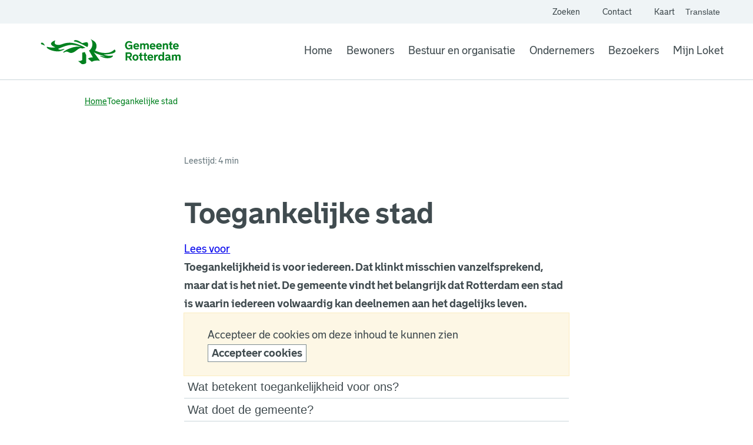

--- FILE ---
content_type: text/html; charset=utf-8
request_url: https://www.rotterdam.nl/toegankelijke-stad
body_size: 5502
content:
<!DOCTYPE html><html lang="nl"><head><meta charSet="utf-8"/><title>Toegankelijke stad | rotterdam.nl</title><link rel="canonical" href="https://www.rotterdam.nl/toegankelijke-stad"/><meta name="description" content="Toegankelijkheid is voor iedereen. Dat klinkt misschien vanzelfsprekend, maar dat is het niet. De gemeente vindt het belangrijk dat Rotterdam een stad is waarin iedereen volwaardig kan deelnemen aan het dagelijks leven."/><meta property="og:title" content="Toegankelijke stad"/><meta property="og:description" content="Officiële website van gemeente Rotterdam. Hier vindt u alle informatie, nieuwsberichten en dienstverlening van gemeente Rotterdam."/><meta property="og:image" content="https://www.rotterdam.nl/images/share-image-rotterdam.jpg"/><meta property="og:image:width" content="1200"/><meta property="og:image:height" content="627"/><meta property="og:image:alt" content="Gemeente Rotterdam"/><meta property="og:url" content="/toegankelijke-stad"/><meta property="og:type" content="website"/><meta property="og:site_name" content="Gemeente Rotterdam"/><meta property="og:locale" content="nl"/><meta property="fb:app_id" content=""/><meta name="twitter:card" content="Toegankelijkheid is voor iedereen. Dat klinkt misschien vanzelfsprekend, maar dat is het niet. De gemeente vindt het belangrijk dat Rotterdam een stad is waarin iedereen volwaardig kan deelnemen aan het dagelijks leven."/><meta name="twitter:title" content="Toegankelijke stad"/><meta name="twitter:description" content="Toegankelijkheid is voor iedereen. Dat klinkt misschien vanzelfsprekend, maar dat is het niet. De gemeente vindt het belangrijk dat Rotterdam een stad is waarin iedereen volwaardig kan deelnemen aan het dagelijks leven."/><meta name="twitter:image" content="https://www.rotterdam.nl/images/share-image-rotterdam.jpg"/><meta name="twitter:site" content="@rotterdam"/><meta name="robots" content=""/><meta name="mobile-web-app-capable" content="yes"/><meta name="apple-mobile-web-app-capable" content="yes"/><meta name="viewport" content="width=device-width, initial-scale=1"/><meta http-equiv="Accept-CH" content="DPR, Viewport-Width, Width"/><meta http-equiv="x-ua-compatible" content="IE=edge"/><link rel="apple-touch-icon" sizes="180x180" href="/default/apple-touch-icon.png"/><link rel="icon" type="image/png" sizes="32x32" href="/default/favicon-32x32.png"/><link rel="icon" type="image/png" sizes="16x16" href="/default/favicon-16x16.png"/><link rel="mask-icon" href="/default/safari-pinned-tab.svg" color="#00811f"/><link rel="manifest" href="/manifest.json"/><link rel="shortcut icon" href="/favicon.ico?v=2"/><link rel="icon" href="/favicon.ico?v=2"/><meta name="msapplication-TileColor" content="#ffffff"/><meta name="msapplication-config" content="/default/browserconfig.xml"/><meta name="theme-color" content="#ffffff"/><meta name="next-head-count" content="36"/><script type="application/javascript">performance.mark("head-start")</script><script type="application/javascript">performance.mark("fonts-start")</script><script type="application/javascript">performance.mark("local-fonts-start")</script><style>@font-face {
        font-family: 'avenir-next';
        src: url('/fonts/AvenirNext-Regular.woff2') format('woff2'),
          url('/fonts/AvenirNext-Regular.woff') format('woff');
        font-weight: normal;
        font-style: normal;
        font-display: swap;
      }</style><script type="application/javascript">performance.mark("local-fonts-end")</script><script type="application/javascript">performance.mark("fonts-end")</script><script type="application/javascript">performance.mark("head-end")</script><script>
            window.rsConf = {
              params: 'https://cdn1.readspeaker.com/script/9200/webReader/webReader.js?pids=wr',
              general: { usePost: true }
              };
            </script><link rel="preload" href="/_next/static/css/5a2841b849dad637.css" as="style"/><link rel="stylesheet" href="/_next/static/css/5a2841b849dad637.css" data-n-g=""/><link rel="preload" href="/_next/static/css/c366917fcc4eb666.css" as="style"/><link rel="stylesheet" href="/_next/static/css/c366917fcc4eb666.css" data-n-p=""/><link rel="preload" href="/_next/static/css/d0c7d6c634913769.css" as="style"/><link rel="stylesheet" href="/_next/static/css/d0c7d6c634913769.css" data-n-p=""/><link rel="preload" href="/_next/static/css/75a7201c237bf488.css" as="style"/><link rel="stylesheet" href="/_next/static/css/75a7201c237bf488.css"/><noscript data-n-css=""></noscript><script defer="" nomodule="" src="/_next/static/chunks/polyfills-42372ed130431b0a.js"></script><script defer="" src="/_next/static/chunks/9600.b969c814e4874c74.js"></script><script src="/_next/static/chunks/webpack-6b8d607a29b7252a.js" defer=""></script><script src="/_next/static/chunks/framework-945b357d4a851f4b.js" defer=""></script><script src="/_next/static/chunks/main-5ec7bf1bac99641c.js" defer=""></script><script src="/_next/static/chunks/pages/_app-f21567313b828e27.js" defer=""></script><script src="/_next/static/chunks/7401-1c98127cf3265042.js" defer=""></script><script src="/_next/static/chunks/1072-260e4be2f8a2f663.js" defer=""></script><script src="/_next/static/chunks/3498-d0829bbcc28184c5.js" defer=""></script><script src="/_next/static/chunks/3036-4d230db73d0c0b81.js" defer=""></script><script src="/_next/static/chunks/2067-47fa928143ea8129.js" defer=""></script><script src="/_next/static/chunks/344-07a919bbdd395f28.js" defer=""></script><script src="/_next/static/chunks/pages/%5B...slug%5D-e6f7f1b552da441f.js" defer=""></script><script src="/_next/static/WJIxGdI49hS240PDqOKkr/_buildManifest.js" defer=""></script><script src="/_next/static/WJIxGdI49hS240PDqOKkr/_ssgManifest.js" defer=""></script></head><body class="rotterdam-theme"><script type="application/javascript">performance.mark("body-start")</script><script type="application/javascript">performance.mark("main-start")</script><div id="__next"><div class="styles_buttonWrapper__ImW40" tabindex="-1" id="skip-to-content"><a href="#top-of-content" class="styles_button__a182Y">Ga naar de hoofdinhoud</a></div><div class="styles_container__hFm_b"><div class="styles_secondaryNavigation__3UXQe"><div><ul class="styles_secondaryNavigationList__Zfhgc"><li class="styles_secondaryNavigationListItem__tnE_N"><a target="_self" rel="noopener" class="styles_secondaryNavigationLink__tJj2Q" href="/zoeken"><span class="styles_secondaryNavigationIcon__bI2wj"><span></span></span>Zoeken</a></li><li class="styles_secondaryNavigationListItem__tnE_N"><a target="_self" rel="noopener" class="styles_secondaryNavigationLink__tJj2Q" href="/contact"><span class="styles_secondaryNavigationIcon__bI2wj"><span></span></span>Contact</a></li><li class="styles_secondaryNavigationListItem__tnE_N"><a href="https://kaartlaag.rotterdam.nl/rotterdam-op-de-kaart" target="_blank" rel="noreferrer noopener" aria-label="Kaart" class="styles_secondaryNavigationLink__tJj2Q"><span class="styles_secondaryNavigationIcon__bI2wj"><span></span></span>Kaart<span class="styles_visuallyHidden__PmIhz">. Link opent een externe pagina</span></a></li><li class="styles_languageSwitch__Y806f"><button class="styles_IconButton__WH7_M" type="button" aria-haspopup="dialog" aria-expanded="false" aria-controls="radix-:Ri96:" data-state="closed"><span></span>Translate<!-- --> <span class="styles_visuallyHidden__PmIhz"> website, </span><span class="styles_visuallyHidden__PmIhz">Vertaal website</span></button></li></ul></div></div><div class="styles_wrapper__4B73B"><a class="styles_logoLink__quAU9" href="/"><img alt="Logo Gemeente Rotterdam, ga naar homepagina" loading="lazy" width="240" height="48" decoding="async" data-nimg="1" class="logo" style="color:transparent" src="/images/logo-base.svg"/></a><nav aria-label="Main" data-orientation="horizontal" dir="ltr" class="styles_container__oS0Mg"><div style="position:relative"><ul data-orientation="horizontal" class="styles_wrapper__8WYQ8" dir="ltr"><li class="styles_navigationItem__YMa97"><a target="_self" rel="noopener" class="styles_link__qQwHp" data-radix-collection-item="" href="/">Home</a></li><li class="styles_navigationItem__YMa97"><a target="_self" rel="noopener" class="styles_link__qQwHp" data-radix-collection-item="" href="/bewoners">Bewoners</a></li><li class="styles_navigationItem__YMa97"><a target="_self" rel="noopener" class="styles_link__qQwHp" data-radix-collection-item="" href="/bestuur-en-organisatie">Bestuur en organisatie</a></li><li class="styles_navigationItem__YMa97"><a target="_self" rel="noopener" class="styles_link__qQwHp" data-radix-collection-item="" href="/ondernemers">Ondernemers</a></li><li class="styles_navigationItem__YMa97"><a target="_self" rel="noopener" class="styles_link__qQwHp" data-radix-collection-item="" href="/bezoekers">Bezoekers</a></li><li class="styles_navigationItem__YMa97"><a href="https://concern.ir.rotterdam.nl/mijnloket" target="_blank" rel="noreferrer noopener" class="styles_link__qQwHp" data-radix-collection-item=""><span></span> <!-- -->Mijn Loket<span class="styles_visuallyHidden__PmIhz">. Link opent een externe pagina</span></a></li></ul></div></nav></div></div><main id="top-of-content" class="styles_grid__Sk79b styles_layoutCenter__6qIQK styles_wrapper__PHAKf"><div class="styles_grid__Sk79b styles_layoutFull__NhHJR"><div class="styles_contentGrid__B7Vnk styles_breadcrumbsWrapper__DFICV"><nav class="styles_nav__5FyhA"><ol class="styles_list___410W"><li class="styles_listItem__n5sHC"><a target="_self" rel="noopener" class="styles_link__8RZ06 text-small" href="/">Home</a><span></span></li><li class="styles_listItem__n5sHC"><span class="styles_current__zadBr text-small" aria-current="page">Toegankelijke stad</span></li></ol></nav></div></div><div class="styles_contentGrid__B7Vnk styles_globalWrapper__Bg01o"></div><div class="styles_grid__Sk79b"><div class="styles_contentGrid__B7Vnk"><div class="styles_metaWrapper__WKwEx styles_headerElement__w5TFg"><p class="styles_meta__qYri_">Leestijd: 4 min</p></div></div></div><div class="styles_grid__Sk79b"><div class="styles_contentGrid__B7Vnk"><h1 class="styles_pageTitle__ImzpD">Toegankelijke stad</h1></div></div><div class="styles_mainContent__PW_Od"><div class="styles_grid__Sk79b readspeaker-spacing"><div class="styles_contentGrid__B7Vnk"><section class="readspeaker-button-section mt-3 mb-2"><div id="readspeaker_button1" class="rs_skip rsbtn"><a rel="nofollow" class="rsbtn_play" title="Laat de tekst voorlezen met ReadSpeaker" href="https://app-na.readspeaker.com/cgi-bin/rsent?customerid=9200&amp;amp;lang=nl_nl&amp;amp;readid=top-of-content&amp;amp;url="><span class="rsbtn_left rsimg rspart"><span class="rsbtn_text"><span>Lees voor</span></span></span><span class="rsbtn_right rsimg rsplay rspart"></span></a></div></section></div></div><div class="styles_grid__Sk79b styles_paragraphWithSpacing__T3yT0"><div class="styles_contentGrid__B7Vnk styles_textWrapper__MDb_r"><p class="styles_text__yx4M8">Toegankelijkheid is voor iedereen. Dat klinkt misschien vanzelfsprekend, maar dat is het niet. De gemeente vindt het belangrijk dat Rotterdam een stad is waarin iedereen volwaardig kan deelnemen aan het dagelijks leven.</p></div></div><div class="styles_grid__Sk79b styles_paragraphWithSpacing__T3yT0"></div><div class="styles_grid__Sk79b styles_paragraphWithSpacing__T3yT0"><div class="styles_contentGrid__B7Vnk"><div class="styles_notification__ePLDs styles_warningNotification__wLUOQ"><span></span><div><div class="styles_wrapper__Xi8az styles_formattedText__SrlrF">Accepteer de cookies om deze inhoud te kunnen zien</div><button type="submit" class="styles_button__aQjXz styles_tertiary__MsIOo" aria-label="Accepteer de cookies om deze inhoud te kunnen zien">Accepteer cookies</button></div></div></div></div><div class="styles_grid__Sk79b styles_paragraphWithSpacing__T3yT0"><div class="styles_contentGrid__B7Vnk"><div data-state="" data-orientation="vertical"><div data-state="closed" data-orientation="vertical" class="styles_accordionItem__YiGVV"><button type="button" aria-controls="radix-:R2ctmd6:" aria-expanded="false" data-state="closed" data-orientation="vertical" id="radix-:Rctmd6:" class="styles_trigger__tZm5x" data-radix-collection-item=""><span></span>Wat  betekent toegankelijkheid voor ons?</button><div data-state="closed" id="radix-:R2ctmd6:" hidden="" role="region" aria-labelledby="radix-:Rctmd6:" data-orientation="vertical" class="styles_content__qLFRa" style="--radix-accordion-content-height:var(--radix-collapsible-content-height);--radix-accordion-content-width:var(--radix-collapsible-content-width)"><div class="styles_wrapper__Xi8az styles_formattedText__SrlrF"><p>We verdelen toegankelijkheid in 3 groepen: fysiek, sociaal en informatie.</p><h3 class="h3 h3__text">Fysieke toegankelijkheid</h3><ul><li>Iemand kan ergens veilig (in of uit) komen.</li><li>Iemand kan bij calamiteiten snel weg komen. Dus ook mensen die slecht ter been zijn of mensen die het alarm niet horen of zien.</li><li>De faciliteiten zijn toegankelijk. Er is bijvoorbeeld een toegankelijk toilet.</li><li>Uitgangen en nooduitgangen zijn vrij van obstakels en drempels die hoger zijn dan 20 millimeter.</li><li>De route naar of binnen een locatie is duidelijk aangegeven.</li><li>Iemand kan deelnemen. (Denk hierbij aan meubilair, aan mobiele pinautomaten, rietjes en lage tafels bij de catering.)</li></ul><h3 class="h3 h3__text">Sociale toegankelijkheid</h3><ul><li>Besteed aandacht aan hoe je mensen benadert zodat zij zich welkom en veilig voelen.</li><li>Assistentiehonden mogen altijd mee naar binnen, dat is wettelijk verplicht.</li><li>Het aanbod is toegankelijk; iedereen kan deelnemen aan het programma.</li></ul><h3 class="h3 h3__text">Informatietoegankelijkheid</h3><ul><li>Deelnemen of communiceren kan via sociale media, email of chat.</li><li>Deelnemen kan door bijvoorbeeld een tolk gebarentaal, schrijftolk of ringleiding.</li><li>Er is informatie over de toegankelijkheid van bijvoorbeeld een product, een dienst of een locatie.</li><li>De informatie is leesbaar en begrijpelijk voor iedereen (duidelijke taal op b1 niveau en bij voorkeur aangevuld met beeldtaal).</li><li>De informatie is toegankelijk en kan bijvoorbeeld worden voorgelezen.</li><li>Een website of app kan ook zonder muis/beeldscherm worden bediend.</li></ul><p>Wilt u als professionals meer lezen over wat toegankelijkheid is? Vraag de gratis factsheet aan via <a href="mailto:onbeperkt@rotterdam.nl" target="_blank" rel="noreferrer noopener">onbeperkt@rotterdam.nl<span class="styles_visuallyHidden__PmIhz">. Link opent een externe pagina</span><span></span></a>.</p></div></div></div><div data-state="closed" data-orientation="vertical" class="styles_accordionItem__YiGVV"><button type="button" aria-controls="radix-:R2ktmd6:" aria-expanded="false" data-state="closed" data-orientation="vertical" id="radix-:Rktmd6:" class="styles_trigger__tZm5x" data-radix-collection-item=""><span></span>Wat doet de gemeente?</button><div data-state="closed" id="radix-:R2ktmd6:" hidden="" role="region" aria-labelledby="radix-:Rktmd6:" data-orientation="vertical" class="styles_content__qLFRa" style="--radix-accordion-content-height:var(--radix-collapsible-content-height);--radix-accordion-content-width:var(--radix-collapsible-content-width)"><div class="styles_wrapper__Xi8az styles_formattedText__SrlrF"><p>In de Lokale Agenda Toegankelijkheid (LAT) is aan de hand van 10 thema’s te zien wat de gemeente heeft gedaan, doet en gaat doen op het gebied van toegankelijkheid. De Lokale Agenda Toegankelijkheid vindt u hier: <a href="https://vng.nl/sites/default/files/2021-02/lokale-agenda-toegankelijkheid-rotterdam.pdf" target="_blank" rel="noreferrer noopener">Gemeente Rotterdam | Lokale Agenda Toegankelijkheid (LAT) | VNG.nl<span class="styles_visuallyHidden__PmIhz">. Link opent een externe pagina</span><span></span></a>.</p></div></div></div><div data-state="closed" data-orientation="vertical" class="styles_accordionItem__YiGVV"><button type="button" aria-controls="radix-:R2stmd6:" aria-expanded="false" data-state="closed" data-orientation="vertical" id="radix-:Rstmd6:" class="styles_trigger__tZm5x" data-radix-collection-item=""><span></span>Wat kan uw organisatie doen?</button><div data-state="closed" id="radix-:R2stmd6:" hidden="" role="region" aria-labelledby="radix-:Rstmd6:" data-orientation="vertical" class="styles_content__qLFRa" style="--radix-accordion-content-height:var(--radix-collapsible-content-height);--radix-accordion-content-width:var(--radix-collapsible-content-width)"><div class="styles_wrapper__Xi8az styles_formattedText__SrlrF"><p>Toegankelijkheid gaat niet alleen over fysieke toegankelijkheid, maar ook over sociale en informatietoegankelijkheid. Is de informatie begrijpelijk en leesbaar? Is er een tolk gebarentaal? Is de locatie bereikbaar en kun je er naar het toilet. Voel je je welkom en kun je meedoen? Zo maar een paar voorbeelden die mensen met een beperking vrijwel dagelijks ervaren en waar wij als stad rekening mee moeten houden. Niet alleen bij het maken van beleid. Ook bij evenementen, onderwijs, vervoer, dienstverlening en in horeca of bijvoorbeeld bij het aanpassen van trottoirs. Zo werken we samen aan een toegankelijke stad voor iedereen.</p><p>Wilt u meer weten over toegankelijk sporten en bewegen? Tips voor het organiseren van een toegankelijk festival of evenement of wilt u vrijwilligerswerk toegankelijker maken voor mensen met een beperking? Vraag dan de gratis checklists aan via <a href="mailto:onbeperkt@rotterdam.nl" target="_blank" rel="noreferrer noopener">onbeperkt@rotterdam.nl<span class="styles_visuallyHidden__PmIhz">. Link opent een externe pagina</span><span></span></a>.</p></div></div></div><div data-state="closed" data-orientation="vertical" class="styles_accordionItem__YiGVV"><button type="button" aria-controls="radix-:R34tmd6:" aria-expanded="false" data-state="closed" data-orientation="vertical" id="radix-:R14tmd6:" class="styles_trigger__tZm5x" data-radix-collection-item=""><span></span>Samenwerkingen</button><div data-state="closed" id="radix-:R34tmd6:" hidden="" role="region" aria-labelledby="radix-:R14tmd6:" data-orientation="vertical" class="styles_content__qLFRa" style="--radix-accordion-content-height:var(--radix-collapsible-content-height);--radix-accordion-content-width:var(--radix-collapsible-content-width)"><div class="styles_wrapper__Xi8az styles_formattedText__SrlrF"><p>De <a href="https://brederaad-010.nl/" target="_blank" rel="noreferrer noopener">Brede Raad 010<span class="styles_visuallyHidden__PmIhz">. Link opent een externe pagina</span><span></span></a> is een onafhankelijk adviesorgaan van het college van B en W van Rotterdam. De Brede Raad 010 adviseert het Rotterdams college van B en W gevraagd en ongevraagd over wet- en regelgeving.</p><p><a href="https://010toegankelijk.nl/" target="_blank" rel="noreferrer noopener">010Toegankelijk<span class="styles_visuallyHidden__PmIhz">. Link opent een externe pagina</span><span></span></a> wil graag dat wat ontworpen en gebouwd wordt, direct voor iedereen ontworpen en gebouwd wordt. 010Toegankelijk adviseert over de toegankelijkheid en aanpasbaarheid van woningen, openbare gebouwen en buitenruimte.</p></div></div></div></div></div></div><div class="styles_grid__Sk79b styles_paragraphWithSpacing__T3yT0"></div></div></main><div class="styles_grid__Sk79b styles_layoutFull__NhHJR styles_withBackground__RqiG9 rs_skip content-page-footer"><div class="styles_contentGrid__B7Vnk styles_wrapper__6A_V_"><h2 class="component-title">Delen via</h2><div class="styles_buttonWrapper__HByQH"><a href="https://www.facebook.com/sharer/sharer.php?u=https://rotterdam.nl/toegankelijke-stad" target="_blank" rel="noreferrer noopener" aria-label="Deel via Facebook" class="styles_button__aQjXz styles_secondaryBlack__ACar5 styles_iconOnly__W092B" title="Deel via Facebook"><span></span><span class="styles_visuallyHidden__PmIhz">. Link opent een externe pagina</span></a><a href="https://www.linkedin.com/sharing/share-offsite/?url=https://rotterdam.nl/toegankelijke-stad" target="_blank" rel="noreferrer noopener" aria-label="Deel via LinkedIn" class="styles_button__aQjXz styles_secondaryBlack__ACar5 styles_iconOnly__W092B" title="Deel via LinkedIn"><span></span><span class="styles_visuallyHidden__PmIhz">. Link opent een externe pagina</span></a><a href="https://x.com/intent/post?url=https://rotterdam.nl/toegankelijke-stad&amp;text=Kijk wat ik heb gevonden: " target="_blank" rel="noreferrer noopener" aria-label="Deel via X" class="styles_button__aQjXz styles_secondaryBlack__ACar5 styles_iconOnly__W092B" title="Deel via X"><span></span><span class="styles_visuallyHidden__PmIhz">. Link opent een externe pagina</span></a><a href="https://api.whatsapp.com/send?text=Kijk wat ik heb gevonden op Gemeente Rotterdam%0arotterdam.nl/toegankelijke-stad" target="_blank" rel="noreferrer noopener" aria-label="Deel via WhatsApp" class="styles_button__aQjXz styles_secondaryBlack__ACar5 styles_iconOnly__W092B" title="Deel via WhatsApp"><span></span><span class="styles_visuallyHidden__PmIhz">. Link opent een externe pagina</span></a></div></div></div><div class="styles_grid__Sk79b styles_footer__Qj_IK"><div class="styles_contentGrid__B7Vnk styles_footerBottomWrapper__MzfXL"><nav class="styles_legalNavigation__BcX5s styles_legalMobile__V7ZSU"><ul><li><a target="_self" rel="noopener" href="/algoritmes">Algoritmeregister</a></li><li><a target="_self" rel="noopener" href="/cookies">Cookies</a></li><li><a target="_self" rel="noopener" href="/toegankelijkheid">Toegankelijkheid</a></li><li><a target="_self" rel="noopener" href="/proclaimer">Over deze site</a></li><li><a target="_self" rel="noopener" href="/werken-voor-rotterdam">Werken voor Rotterdam</a></li></ul></nav><div class="styles_line__GJDnE"></div><div class="styles_legalWrapper__mhZim"><nav class="styles_legalNavigation__BcX5s"><ul><li><a target="_self" rel="noopener" class="text-small" href="/algoritmes">Algoritmeregister</a></li><li><a target="_self" rel="noopener" class="text-small" href="/cookies">Cookies</a></li><li><a target="_self" rel="noopener" class="text-small" href="/toegankelijkheid">Toegankelijkheid</a></li><li><a target="_self" rel="noopener" class="text-small" href="/proclaimer">Over deze site</a></li><li><a target="_self" rel="noopener" class="text-small" href="/werken-voor-rotterdam">Werken voor Rotterdam</a></li></ul></nav><div class="styles_logo__LHqMv"><img alt="Logo Gemeente Rotterdam, ga naar homepagina" loading="lazy" width="240" height="48" decoding="async" data-nimg="1" style="color:transparent" src="/images/logo-base-white.svg"/></div></div></div></div></div><script type="application/javascript">performance.mark("main-end")</script><script type="application/javascript">performance.mark("next-scripts-body-start")</script><script id="__NEXT_DATA__" type="application/json">{"props":{"pageProps":{"menus":{"header":{"menu":{"name":"Header","items":[{"url":"/","label":"Home","items":[]},{"url":"/bewoners","label":"Bewoners","items":[]},{"url":"/bestuur-en-organisatie","label":"Bestuur en organisatie","items":[]},{"url":"/ondernemers","label":"Ondernemers","items":[]},{"url":"/bezoekers","label":"Bezoekers","items":[]}]}}},"footer":{"siteName":"Gemeente Rotterdam","column":[{"content":""},{"content":""},{"content":""}],"menu":{"items":[{"url":"/algoritmes","label":"Algoritmeregister","items":[]},{"url":"/cookies","label":"Cookies","items":[]},{"url":"/toegankelijkheid","label":"Toegankelijkheid","items":[]},{"url":"/proclaimer","label":"Over deze site","items":[]},{"url":"/werken-voor-rotterdam","label":"Werken voor Rotterdam","items":[]}]},"social":[{"platform":"twitter","value":"GGD_RR"},{"platform":"instagram","value":"ggdrotterdamrijnmond"},{"platform":"linkedin","value":"ggd-rotterdam-rijnmond"},{"platform":"youtube_channel","value":"ggdrotterdamrijnmond"},{"platform":"facebook","value":"GGDRR"}]},"content":{"__typename":"Page","title":"Toegankelijke stad","image":[],"banner":[],"metaDescription":"Toegankelijkheid is voor iedereen. Dat klinkt misschien vanzelfsprekend, maar dat is het niet. De gemeente vindt het belangrijk dat Rotterdam een stad is waarin iedereen volwaardig kan deelnemen aan het dagelijks leven.","summaryIntroductory":"Toegankelijkheid is voor iedereen. Dat klinkt misschien vanzelfsprekend, maar dat is het niet. De gemeente vindt het belangrijk dat Rotterdam een stad is waarin iedereen volwaardig kan deelnemen aan het dagelijks leven.","readingTime":240,"excludedFromSearch":false,"chatEmbedSettings":{"custom":"","usage":1},"crisisBanners":null,"breadcrumb":[{"url":"/","label":"Home"},{"url":null,"label":"Toegankelijke stad"}],"submenu":{"items":[]},"wizardsSubMenu":{"title":"","text":"","wizards":[]},"content":[{"__typename":"ParagraphTextAndImage","id":32873,"optionalTitle":null,"hideTitle":false,"text":"\u003cp\u003eSinds de invoering van het VN-verdrag in 2016 voor personen met een beperking of een chronische ziekte werken wij als gemeente hard aan het toegankelijk maken van de stad.\u003c/p\u003e\n\n\u003cp\u003eMet elkaar willen en moeten we ervoor zorgen dat iedereen in Rotterdam mee kan doen. Dus ook mensen met een fysieke, intellectuele, zintuiglijke of psychische beperking en/of een chronische ziekte. Daarom houden we rekening met toegankelijkheid in de breedste zin van het woord. Een toegankelijk Rotterdam voor iedereen is namelijk een aantrekkelijk Rotterdam voor iedereen.\u003c/p\u003e","image":[],"position":"below","image_caption":null},{"__typename":"ParagraphVideo","video":[{"__typename":"Video","src":"https://www.youtube-nocookie.com/embed/XMnGJw1O_-k"}]},{"__typename":"ParagraphFaqWrapper","title":"Vragen en antwoorden","hideTitle":true,"faq":[{"display":0,"question":"Wat  betekent toegankelijkheid voor ons?","answer":"\u003cp\u003eWe verdelen toegankelijkheid in 3 groepen: fysiek, sociaal en informatie.\u003c/p\u003e\n\n\u003ch3 class=\"h3 h3__text\"\u003eFysieke toegankelijkheid\u003c/h3\u003e\n\n\u003cul\u003e\n\t\u003cli\u003eIemand kan ergens veilig (in of uit) komen.\u003c/li\u003e\n\t\u003cli\u003eIemand kan bij calamiteiten snel weg komen. Dus ook mensen die slecht ter been zijn of mensen die het alarm niet horen of zien.\u003c/li\u003e\n\t\u003cli\u003eDe faciliteiten zijn toegankelijk. Er is bijvoorbeeld een toegankelijk toilet.\u003c/li\u003e\n\t\u003cli\u003eUitgangen en nooduitgangen zijn vrij van obstakels en drempels die hoger zijn dan 20 millimeter.\u003c/li\u003e\n\t\u003cli\u003eDe route naar of binnen een locatie is duidelijk aangegeven.\u003c/li\u003e\n\t\u003cli\u003eIemand kan deelnemen. (Denk hierbij aan meubilair, aan mobiele pinautomaten, rietjes en lage tafels bij de catering.)\u003c/li\u003e\n\u003c/ul\u003e\n\n\u003ch3 class=\"h3 h3__text\"\u003eSociale toegankelijkheid\u003c/h3\u003e\n\n\u003cul\u003e\n\t\u003cli\u003eBesteed aandacht aan hoe je mensen benadert zodat zij zich welkom en veilig voelen.\u003c/li\u003e\n\t\u003cli\u003eAssistentiehonden mogen altijd mee naar binnen, dat is wettelijk verplicht.\u003c/li\u003e\n\t\u003cli\u003eHet aanbod is toegankelijk; iedereen kan deelnemen aan het programma.\u003c/li\u003e\n\u003c/ul\u003e\n\n\u003ch3 class=\"h3 h3__text\"\u003eInformatietoegankelijkheid\u003c/h3\u003e\n\n\u003cul\u003e\n\t\u003cli\u003eDeelnemen of communiceren kan via sociale media, email of chat.\u003c/li\u003e\n\t\u003cli\u003eDeelnemen kan door bijvoorbeeld een tolk gebarentaal, schrijftolk of ringleiding.\u003c/li\u003e\n\t\u003cli\u003eEr is informatie over de toegankelijkheid van bijvoorbeeld een product, een dienst of een locatie.\u003c/li\u003e\n\t\u003cli\u003eDe informatie is leesbaar en begrijpelijk voor iedereen (duidelijke taal op b1 niveau en bij voorkeur aangevuld met beeldtaal).\u003c/li\u003e\n\t\u003cli\u003eDe informatie is toegankelijk en kan bijvoorbeeld worden voorgelezen.\u003c/li\u003e\n\t\u003cli\u003eEen website of app kan ook zonder muis/beeldscherm worden bediend.\u003c/li\u003e\n\u003c/ul\u003e\n\n\u003cp\u003eWilt u als professionals meer lezen over wat toegankelijkheid is? Vraag de gratis factsheet aan via \u003ca href=\"mailto:onbeperkt@rotterdam.nl\"\u003eonbeperkt@rotterdam.nl\u003c/a\u003e.\u003c/p\u003e"},{"display":0,"question":"Wat doet de gemeente?","answer":"\u003cp\u003eIn de Lokale Agenda Toegankelijkheid (LAT) is aan de hand van 10 thema’s te zien wat de gemeente heeft gedaan, doet en gaat doen op het gebied van toegankelijkheid. De Lokale Agenda Toegankelijkheid vindt u hier: \u003ca href=\"https://vng.nl/sites/default/files/2021-02/lokale-agenda-toegankelijkheid-rotterdam.pdf\"\u003eGemeente Rotterdam | Lokale Agenda Toegankelijkheid (LAT) | VNG.nl\u003c/a\u003e.\u003c/p\u003e"},{"display":0,"question":"Wat kan uw organisatie doen?","answer":"\u003cp\u003eToegankelijkheid gaat niet alleen over fysieke toegankelijkheid, maar ook over sociale en informatietoegankelijkheid. Is de informatie begrijpelijk en leesbaar? Is er een tolk gebarentaal? Is de locatie bereikbaar en kun je er naar het toilet. Voel je je welkom en kun je meedoen? Zo maar een paar voorbeelden die mensen met een beperking vrijwel dagelijks ervaren en waar wij als stad rekening mee moeten houden. Niet alleen bij het maken van beleid. Ook bij evenementen, onderwijs, vervoer, dienstverlening en in horeca of bijvoorbeeld bij het aanpassen van trottoirs. Zo werken we samen aan een toegankelijke stad voor iedereen.\u003c/p\u003e\n\n\u003cp\u003eWilt u meer weten over toegankelijk sporten en bewegen? Tips voor het organiseren van een toegankelijk festival of evenement of wilt u vrijwilligerswerk toegankelijker maken voor mensen met een beperking? Vraag dan de gratis checklists aan via \u003ca href=\"mailto:onbeperkt@rotterdam.nl\"\u003eonbeperkt@rotterdam.nl\u003c/a\u003e.\u003c/p\u003e"},{"display":0,"question":"Samenwerkingen","answer":"\u003cp\u003eDe \u003ca href=\"https://brederaad-010.nl/\"\u003eBrede Raad 010\u003c/a\u003e is een onafhankelijk adviesorgaan van het college van B en W van Rotterdam. De Brede Raad 010 adviseert het Rotterdams college van B en W gevraagd en ongevraagd over wet- en regelgeving.\u003c/p\u003e\n\n\u003cp\u003e\u003ca href=\"https://010toegankelijk.nl/\"\u003e010Toegankelijk\u003c/a\u003e wil graag dat wat ontworpen en gebouwd wordt, direct voor iedereen ontworpen en gebouwd wordt. 010Toegankelijk adviseert over de toegankelijkheid en aanpasbaarheid van woningen, openbare gebouwen en buitenruimte.\u003c/p\u003e"}]},{"__typename":"ParagraphTextAndImage","id":32874,"optionalTitle":null,"hideTitle":false,"text":"\u003ch2\u003eMeest toegankelijke gemeente van Nederland?\u003c/h2\u003e\u003cp\u003eAls gemeente zijn we goed op weg zijn, maar het kan altijd beter. We blijven samenwerken aan de sociale, fysieke en digitale toegankelijkheid in Rotterdam.\u003c/p\u003e\u003ch2 class=\"h2 h2__text\"\u003eMeer informatie\u003c/h2\u003e\u003cp\u003eHeeft u meer vragen? Neem dan contact op met Rotterdam Onbeperkt, stuur een e-mail naar \u003ca href=\"mailto:onbeperkt@rotterdam.nl\"\u003eonbeperkt@rotterdam.nl\u003c/a\u003e.\u003c/p\u003e","image":[],"position":"below","image_caption":null}],"relatedContent":[],"socialShare":[{"platform":"facebook"},{"platform":"linkedin"},{"platform":"twitter"},{"platform":"whatsapp"}],"redirect":[{"source":"/node/3173","destination":"/toegankelijke-stad"},{"source":"/wonen-leven/toegankelijke-stad","destination":"/toegankelijke-stad"},{"source":"/onbeperkt","destination":"/toegankelijke-stad"},{"source":"/rotterdamonbeperkt","destination":"/toegankelijke-stad"}]},"viewResults":[],"globalNotification":{"notifications":[]}},"__N_SSG":true},"page":"/[...slug]","query":{"slug":["toegankelijke-stad"]},"buildId":"WJIxGdI49hS240PDqOKkr","isFallback":false,"isExperimentalCompile":false,"dynamicIds":[9600],"gsp":true,"locale":"nl","locales":["nl","en"],"defaultLocale":"nl","scriptLoader":[{"src":"https://cdn1.readspeaker.com/script/9200/webReader/webReader.js?pids=wr","strategy":"afterInteractive"}]}</script><script type="application/javascript">performance.mark("next-scripts-body-end")</script><script type="application/javascript">performance.mark("body-end")</script></body></html>

--- FILE ---
content_type: application/javascript; charset=UTF-8
request_url: https://www.rotterdam.nl/_next/static/chunks/1072-260e4be2f8a2f663.js
body_size: 4144
content:
"use strict";(self.webpackChunk_N_E=self.webpackChunk_N_E||[]).push([[1072],{46069:function(e,r,t){t.d(r,{fC:function(){return k},z$:function(){return x}});var n=t(67294),o=t(28771),a=t(25360),i=t(36206),l=t(77342),u=t(57898),s=t(7546),c=t(29115),f=t(75320),d=t(85893),p="Checkbox",[y,m]=(0,a.b)(p),[b,g]=y(p);function v(e){let{__scopeCheckbox:r,checked:t,children:o,defaultChecked:a,disabled:i,form:u,name:s,onCheckedChange:c,required:f,value:y="on",internal_do_not_use_render:m}=e,[g,v]=(0,l.T)({prop:t,defaultProp:a??!1,onChange:c,caller:p}),[h,j]=n.useState(null),[k,w]=n.useState(null),x=n.useRef(!1),R=!h||!!u||!!h.closest("form"),E={checked:g,disabled:i,setChecked:v,control:h,setControl:j,name:s,form:u,value:y,hasConsumerStoppedPropagationRef:x,required:f,defaultChecked:!F(a)&&a,isFormControl:R,bubbleInput:k,setBubbleInput:w};return(0,d.jsx)(b,{scope:r,...E,children:"function"==typeof m?m(E):o})}var h="CheckboxTrigger",j=n.forwardRef(({__scopeCheckbox:e,onKeyDown:r,onClick:t,...a},l)=>{let{control:u,value:s,disabled:c,checked:p,required:y,setControl:m,setChecked:b,hasConsumerStoppedPropagationRef:v,isFormControl:j,bubbleInput:k}=g(h,e),w=(0,o.e)(l,m),x=n.useRef(p);return n.useEffect(()=>{let e=u?.form;if(e){let r=()=>b(x.current);return e.addEventListener("reset",r),()=>e.removeEventListener("reset",r)}},[u,b]),(0,d.jsx)(f.WV.button,{type:"button",role:"checkbox","aria-checked":F(p)?"mixed":p,"aria-required":y,"data-state":C(p),"data-disabled":c?"":void 0,disabled:c,value:s,...a,ref:w,onKeyDown:(0,i.Mj)(r,e=>{"Enter"===e.key&&e.preventDefault()}),onClick:(0,i.Mj)(t,e=>{b(e=>!!F(e)||!e),k&&j&&(v.current=e.isPropagationStopped(),v.current||e.stopPropagation())})})});j.displayName=h;var k=n.forwardRef((e,r)=>{let{__scopeCheckbox:t,name:n,checked:o,defaultChecked:a,required:i,disabled:l,value:u,onCheckedChange:s,form:c,...f}=e;return(0,d.jsx)(v,{__scopeCheckbox:t,checked:o,defaultChecked:a,disabled:l,required:i,onCheckedChange:s,name:n,form:c,value:u,internal_do_not_use_render:({isFormControl:e})=>(0,d.jsxs)(d.Fragment,{children:[(0,d.jsx)(j,{...f,ref:r,__scopeCheckbox:t}),e&&(0,d.jsx)(E,{__scopeCheckbox:t})]})})});k.displayName=p;var w="CheckboxIndicator",x=n.forwardRef((e,r)=>{let{__scopeCheckbox:t,forceMount:n,...o}=e,a=g(w,t);return(0,d.jsx)(c.z,{present:n||F(a.checked)||!0===a.checked,children:(0,d.jsx)(f.WV.span,{"data-state":C(a.checked),"data-disabled":a.disabled?"":void 0,...o,ref:r,style:{pointerEvents:"none",...e.style}})})});x.displayName=w;var R="CheckboxBubbleInput",E=n.forwardRef(({__scopeCheckbox:e,...r},t)=>{let{control:a,hasConsumerStoppedPropagationRef:i,checked:l,defaultChecked:c,required:p,disabled:y,name:m,value:b,form:v,bubbleInput:h,setBubbleInput:j}=g(R,e),k=(0,o.e)(t,j),w=(0,u.D)(l),x=(0,s.t)(a);n.useEffect(()=>{if(!h)return;let e=Object.getOwnPropertyDescriptor(window.HTMLInputElement.prototype,"checked").set,r=!i.current;if(w!==l&&e){let t=new Event("click",{bubbles:r});h.indeterminate=F(l),e.call(h,!F(l)&&l),h.dispatchEvent(t)}},[h,w,l,i]);let E=n.useRef(!F(l)&&l);return(0,d.jsx)(f.WV.input,{type:"checkbox","aria-hidden":!0,defaultChecked:c??E.current,required:p,disabled:y,name:m,value:b,form:v,...r,tabIndex:-1,ref:k,style:{...r.style,...x,position:"absolute",pointerEvents:"none",opacity:0,margin:0,transform:"translateX(-100%)"}})});function F(e){return"indeterminate"===e}function C(e){return F(e)?"indeterminate":e?"checked":"unchecked"}E.displayName=R},70215:function(e,r,t){t.d(r,{z$:function(){return en},ck:function(){return et},fC:function(){return er}});var n=t(67294),o=t(36206),a=t(28771),i=t(25360),l=t(75320),u=t(65936),s=t(91276),c=t(79698),f=t(77342),d=t(78990),p=t(85893),y="rovingFocusGroup.onEntryFocus",m={bubbles:!1,cancelable:!0},b="RovingFocusGroup",[g,v,h]=(0,u.B)(b),[j,k]=(0,i.b)(b,[h]),[w,x]=j(b),R=n.forwardRef((e,r)=>(0,p.jsx)(g.Provider,{scope:e.__scopeRovingFocusGroup,children:(0,p.jsx)(g.Slot,{scope:e.__scopeRovingFocusGroup,children:(0,p.jsx)(E,{...e,ref:r})})}));R.displayName=b;var E=n.forwardRef((e,r)=>{let{__scopeRovingFocusGroup:t,orientation:i,loop:u=!1,dir:s,currentTabStopId:g,defaultCurrentTabStopId:h,onCurrentTabStopIdChange:j,onEntryFocus:k,preventScrollOnEntryFocus:x=!1,...R}=e,E=n.useRef(null),F=(0,a.e)(r,E),C=(0,d.gm)(s),[N,S]=(0,f.T)({prop:g,defaultProp:h??null,onChange:j,caller:b}),[A,O]=n.useState(!1),L=(0,c.W)(k),D=v(t),T=n.useRef(!1),[M,$]=n.useState(0);return n.useEffect(()=>{let e=E.current;if(e)return e.addEventListener(y,L),()=>e.removeEventListener(y,L)},[L]),(0,p.jsx)(w,{scope:t,orientation:i,dir:C,loop:u,currentTabStopId:N,onItemFocus:n.useCallback(e=>S(e),[S]),onItemShiftTab:n.useCallback(()=>O(!0),[]),onFocusableItemAdd:n.useCallback(()=>$(e=>e+1),[]),onFocusableItemRemove:n.useCallback(()=>$(e=>e-1),[]),children:(0,p.jsx)(l.WV.div,{tabIndex:A||0===M?-1:0,"data-orientation":i,...R,ref:F,style:{outline:"none",...e.style},onMouseDown:(0,o.Mj)(e.onMouseDown,()=>{T.current=!0}),onFocus:(0,o.Mj)(e.onFocus,e=>{let r=!T.current;if(e.target===e.currentTarget&&r&&!A){let r=new CustomEvent(y,m);if(e.currentTarget.dispatchEvent(r),!r.defaultPrevented){let e=D().filter(e=>e.focusable);I([e.find(e=>e.active),e.find(e=>e.id===N),...e].filter(Boolean).map(e=>e.ref.current),x)}}T.current=!1}),onBlur:(0,o.Mj)(e.onBlur,()=>O(!1))})})}),F="RovingFocusGroupItem",C=n.forwardRef((e,r)=>{let{__scopeRovingFocusGroup:t,focusable:a=!0,active:i=!1,tabStopId:u,children:c,...f}=e,d=(0,s.M)(),y=u||d,m=x(F,t),b=m.currentTabStopId===y,h=v(t),{onFocusableItemAdd:j,onFocusableItemRemove:k,currentTabStopId:w}=m;return n.useEffect(()=>{if(a)return j(),()=>k()},[a,j,k]),(0,p.jsx)(g.ItemSlot,{scope:t,id:y,focusable:a,active:i,children:(0,p.jsx)(l.WV.span,{tabIndex:b?0:-1,"data-orientation":m.orientation,...f,ref:r,onMouseDown:(0,o.Mj)(e.onMouseDown,e=>{a?m.onItemFocus(y):e.preventDefault()}),onFocus:(0,o.Mj)(e.onFocus,()=>m.onItemFocus(y)),onKeyDown:(0,o.Mj)(e.onKeyDown,e=>{if("Tab"===e.key&&e.shiftKey){m.onItemShiftTab();return}if(e.target!==e.currentTarget)return;let r=function(e,r,t){var n;let o=(n=e.key,"rtl"!==t?n:"ArrowLeft"===n?"ArrowRight":"ArrowRight"===n?"ArrowLeft":n);if(!("vertical"===r&&["ArrowLeft","ArrowRight"].includes(o))&&!("horizontal"===r&&["ArrowUp","ArrowDown"].includes(o)))return N[o]}(e,m.orientation,m.dir);if(void 0!==r){if(e.metaKey||e.ctrlKey||e.altKey||e.shiftKey)return;e.preventDefault();let o=h().filter(e=>e.focusable).map(e=>e.ref.current);if("last"===r)o.reverse();else if("prev"===r||"next"===r){var t,n;"prev"===r&&o.reverse();let a=o.indexOf(e.currentTarget);o=m.loop?(t=o,n=a+1,t.map((e,r)=>t[(n+r)%t.length])):o.slice(a+1)}setTimeout(()=>I(o))}}),children:"function"==typeof c?c({isCurrentTabStop:b,hasTabStop:null!=w}):c})})});C.displayName=F;var N={ArrowLeft:"prev",ArrowUp:"prev",ArrowRight:"next",ArrowDown:"next",PageUp:"first",Home:"first",PageDown:"last",End:"last"};function I(e,r=!1){let t=document.activeElement;for(let n of e)if(n===t||(n.focus({preventScroll:r}),document.activeElement!==t))return}var S=t(7546),A=t(57898),O=t(29115),L="Radio",[D,T]=(0,i.b)(L),[M,$]=D(L),P=n.forwardRef((e,r)=>{let{__scopeRadio:t,name:i,checked:u=!1,required:s,disabled:c,value:f="on",onCheck:d,form:y,...m}=e,[b,g]=n.useState(null),v=(0,a.e)(r,e=>g(e)),h=n.useRef(!1),j=!b||y||!!b.closest("form");return(0,p.jsxs)(M,{scope:t,checked:u,disabled:c,children:[(0,p.jsx)(l.WV.button,{type:"button",role:"radio","aria-checked":u,"data-state":K(u),"data-disabled":c?"":void 0,disabled:c,value:f,...m,ref:v,onClick:(0,o.Mj)(e.onClick,e=>{u||d?.(),j&&(h.current=e.isPropagationStopped(),h.current||e.stopPropagation())})}),j&&(0,p.jsx)(V,{control:b,bubbles:!h.current,name:i,value:f,checked:u,required:s,disabled:c,form:y,style:{transform:"translateX(-100%)"}})]})});P.displayName=L;var U="RadioIndicator",_=n.forwardRef((e,r)=>{let{__scopeRadio:t,forceMount:n,...o}=e,a=$(U,t);return(0,p.jsx)(O.z,{present:n||a.checked,children:(0,p.jsx)(l.WV.span,{"data-state":K(a.checked),"data-disabled":a.disabled?"":void 0,...o,ref:r})})});_.displayName=U;var V=n.forwardRef(({__scopeRadio:e,control:r,checked:t,bubbles:o=!0,...i},u)=>{let s=n.useRef(null),c=(0,a.e)(s,u),f=(0,A.D)(t),d=(0,S.t)(r);return n.useEffect(()=>{let e=s.current;if(!e)return;let r=Object.getOwnPropertyDescriptor(window.HTMLInputElement.prototype,"checked").set;if(f!==t&&r){let n=new Event("click",{bubbles:o});r.call(e,t),e.dispatchEvent(n)}},[f,t,o]),(0,p.jsx)(l.WV.input,{type:"radio","aria-hidden":!0,defaultChecked:t,...i,tabIndex:-1,ref:c,style:{...i.style,...d,position:"absolute",pointerEvents:"none",opacity:0,margin:0}})});function K(e){return e?"checked":"unchecked"}V.displayName="RadioBubbleInput";var W=["ArrowUp","ArrowDown","ArrowLeft","ArrowRight"],B="RadioGroup",[G,q]=(0,i.b)(B,[k,T]),z=k(),H=T(),[X,Z]=G(B),J=n.forwardRef((e,r)=>{let{__scopeRadioGroup:t,name:n,defaultValue:o,value:a,required:i=!1,disabled:u=!1,orientation:s,dir:c,loop:y=!0,onValueChange:m,...b}=e,g=z(t),v=(0,d.gm)(c),[h,j]=(0,f.T)({prop:a,defaultProp:o??null,onChange:m,caller:B});return(0,p.jsx)(X,{scope:t,name:n,required:i,disabled:u,value:h,onValueChange:j,children:(0,p.jsx)(R,{asChild:!0,...g,orientation:s,dir:v,loop:y,children:(0,p.jsx)(l.WV.div,{role:"radiogroup","aria-required":i,"aria-orientation":s,"data-disabled":u?"":void 0,dir:v,...b,ref:r})})})});J.displayName=B;var Q="RadioGroupItem",Y=n.forwardRef((e,r)=>{let{__scopeRadioGroup:t,disabled:i,...l}=e,u=Z(Q,t),s=u.disabled||i,c=z(t),f=H(t),d=n.useRef(null),y=(0,a.e)(r,d),m=u.value===l.value,b=n.useRef(!1);return n.useEffect(()=>{let e=e=>{W.includes(e.key)&&(b.current=!0)},r=()=>b.current=!1;return document.addEventListener("keydown",e),document.addEventListener("keyup",r),()=>{document.removeEventListener("keydown",e),document.removeEventListener("keyup",r)}},[]),(0,p.jsx)(C,{asChild:!0,...c,focusable:!s,active:m,children:(0,p.jsx)(P,{disabled:s,required:u.required,checked:m,...f,...l,name:u.name,ref:y,onCheck:()=>u.onValueChange(l.value),onKeyDown:(0,o.Mj)(e=>{"Enter"===e.key&&e.preventDefault()}),onFocus:(0,o.Mj)(l.onFocus,()=>{b.current&&d.current?.click()})})})});Y.displayName=Q;var ee=n.forwardRef((e,r)=>{let{__scopeRadioGroup:t,...n}=e,o=H(t);return(0,p.jsx)(_,{...o,...n,ref:r})});ee.displayName="RadioGroupIndicator";var er=J,et=Y,en=ee},79807:function(e,r,t){t.d(r,{Z:function(){return x}});var n={};t.r(n),t.d(n,{exclude:function(){return w},extract:function(){return b},parse:function(){return g},parseUrl:function(){return h},pick:function(){return k},stringify:function(){return v},stringifyUrl:function(){return j}});let o="%[a-f0-9]{2}",a=RegExp("("+o+")|([^%]+?)","gi"),i=RegExp("("+o+")+","gi");function l(e,r){if(!("string"==typeof e&&"string"==typeof r))throw TypeError("Expected the arguments to be of type `string`");if(""===e||""===r)return[];let t=e.indexOf(r);return -1===t?[]:[e.slice(0,t),e.slice(t+r.length)]}let u=e=>null==e,s=e=>encodeURIComponent(e).replaceAll(/[!'()*]/g,e=>`%${e.charCodeAt(0).toString(16).toUpperCase()}`),c=Symbol("encodeFragmentIdentifier");function f(e){if("string"!=typeof e||1!==e.length)throw TypeError("arrayFormatSeparator must be single character string")}function d(e,r){return r.encode?r.strict?s(e):encodeURIComponent(e):e}function p(e,r){return r.decode?function(e){if("string"!=typeof e)throw TypeError("Expected `encodedURI` to be of type `string`, got `"+typeof e+"`");try{return decodeURIComponent(e)}catch{return function(e){let r={"%FE%FF":"��","%FF%FE":"��"},t=i.exec(e);for(;t;){try{r[t[0]]=decodeURIComponent(t[0])}catch{let e=function(e){try{return decodeURIComponent(e)}catch{let r=e.match(a)||[];for(let t=1;t<r.length;t++)r=(e=(function e(r,t){try{return[decodeURIComponent(r.join(""))]}catch{}if(1===r.length)return r;t=t||1;let n=r.slice(0,t),o=r.slice(t);return Array.prototype.concat.call([],e(n),e(o))})(r,t).join("")).match(a)||[];return e}}(t[0]);e!==t[0]&&(r[t[0]]=e)}t=i.exec(e)}for(let t of(r["%C2"]="�",Object.keys(r)))e=e.replace(RegExp(t,"g"),r[t]);return e}(e)}}(e):e}function y(e){let r=e.indexOf("#");return -1!==r&&(e=e.slice(0,r)),e}function m(e,r,t){return"string"===t&&"string"==typeof e?e:"function"==typeof t&&"string"==typeof e?t(e):"boolean"===t&&null===e||("boolean"===t&&null!==e&&("true"===e.toLowerCase()||"false"===e.toLowerCase())?"true"===e.toLowerCase():"boolean"===t&&null!==e&&("1"===e.toLowerCase()||"0"===e.toLowerCase())?"1"===e.toLowerCase():"string[]"===t&&"none"!==r.arrayFormat&&"string"==typeof e?[e]:"number[]"!==t||"none"===r.arrayFormat||Number.isNaN(Number(e))||"string"!=typeof e||""===e.trim()?"number"!==t||Number.isNaN(Number(e))||"string"!=typeof e||""===e.trim()?r.parseBooleans&&null!==e&&("true"===e.toLowerCase()||"false"===e.toLowerCase())?"true"===e.toLowerCase():r.parseNumbers&&!Number.isNaN(Number(e))&&"string"==typeof e&&""!==e.trim()?Number(e):e:Number(e):[Number(e)])}function b(e){let r=(e=y(e)).indexOf("?");return -1===r?"":e.slice(r+1)}function g(e,r){f((r={decode:!0,sort:!0,arrayFormat:"none",arrayFormatSeparator:",",parseNumbers:!1,parseBooleans:!1,types:Object.create(null),...r}).arrayFormatSeparator);let t=function(e){let r;switch(e.arrayFormat){case"index":return(e,t,n)=>{if(r=/\[(\d*)]$/.exec(e),e=e.replace(/\[\d*]$/,""),!r){n[e]=t;return}void 0===n[e]&&(n[e]={}),n[e][r[1]]=t};case"bracket":return(e,t,n)=>{if(r=/(\[])$/.exec(e),e=e.replace(/\[]$/,""),!r){n[e]=t;return}if(void 0===n[e]){n[e]=[t];return}n[e]=[...n[e],t]};case"colon-list-separator":return(e,t,n)=>{if(r=/(:list)$/.exec(e),e=e.replace(/:list$/,""),!r){n[e]=t;return}if(void 0===n[e]){n[e]=[t];return}n[e]=[...n[e],t]};case"comma":case"separator":return(r,t,n)=>{let o="string"==typeof t&&t.includes(e.arrayFormatSeparator)?t.split(e.arrayFormatSeparator).map(r=>p(r,e)):null===t?t:p(t,e);n[r]=o};case"bracket-separator":return(r,t,n)=>{let o=/(\[])$/.test(r);if(r=r.replace(/\[]$/,""),!o){n[r]=t?p(t,e):t;return}let a=null===t?[]:p(t,e).split(e.arrayFormatSeparator);if(void 0===n[r]){n[r]=a;return}n[r]=[...n[r],...a]};default:return(e,r,t)=>{if(void 0===t[e]){t[e]=r;return}t[e]=[...[t[e]].flat(),r]}}}(r),n=Object.create(null);if("string"!=typeof e||!(e=e.trim().replace(/^[?#&]/,"")))return n;for(let o of e.split("&")){if(""===o)continue;let e=r.decode?o.replaceAll("+"," "):o,[a,i]=l(e,"=");void 0===a&&(a=e),i=void 0===i?null:["comma","separator","bracket-separator"].includes(r.arrayFormat)?i:p(i,r),t(p(a,r),i,n)}for(let[e,t]of Object.entries(n))if("object"==typeof t&&null!==t&&"string"!==r.types[e])for(let[n,o]of Object.entries(t)){let a=r.types[e],i="function"==typeof a?a:a?a.replace("[]",""):void 0;t[n]=m(o,r,i)}else"object"==typeof t&&null!==t&&"string"===r.types[e]?n[e]=Object.values(t).join(r.arrayFormatSeparator):n[e]=m(t,r,r.types[e]);return!1===r.sort?n:(!0===r.sort?Object.keys(n).sort():Object.keys(n).sort(r.sort)).reduce((e,r)=>{let t=n[r];return e[r]=t&&"object"==typeof t&&!Array.isArray(t)?function e(r){return Array.isArray(r)?r.sort():"object"==typeof r?e(Object.keys(r)).sort((e,r)=>Number(e)-Number(r)).map(e=>r[e]):r}(t):t,e},Object.create(null))}function v(e,r){if(!e)return"";f((r={encode:!0,strict:!0,arrayFormat:"none",arrayFormatSeparator:",",...r}).arrayFormatSeparator);let t=t=>r.skipNull&&u(e[t])||r.skipEmptyString&&""===e[t],n=function(e){switch(e.arrayFormat){case"index":return r=>(t,n)=>{let o=t.length;return void 0===n||e.skipNull&&null===n||e.skipEmptyString&&""===n?t:null===n?[...t,[d(r,e),"[",o,"]"].join("")]:[...t,[d(r,e),"[",d(o,e),"]=",d(n,e)].join("")]};case"bracket":return r=>(t,n)=>void 0===n||e.skipNull&&null===n||e.skipEmptyString&&""===n?t:null===n?[...t,[d(r,e),"[]"].join("")]:[...t,[d(r,e),"[]=",d(n,e)].join("")];case"colon-list-separator":return r=>(t,n)=>void 0===n||e.skipNull&&null===n||e.skipEmptyString&&""===n?t:null===n?[...t,[d(r,e),":list="].join("")]:[...t,[d(r,e),":list=",d(n,e)].join("")];case"comma":case"separator":case"bracket-separator":{let r="bracket-separator"===e.arrayFormat?"[]=":"=";return t=>(n,o)=>void 0===o||e.skipNull&&null===o||e.skipEmptyString&&""===o?n:(o=null===o?"":o,0===n.length)?[[d(t,e),r,d(o,e)].join("")]:[[n,d(o,e)].join(e.arrayFormatSeparator)]}default:return r=>(t,n)=>void 0===n||e.skipNull&&null===n||e.skipEmptyString&&""===n?t:null===n?[...t,d(r,e)]:[...t,[d(r,e),"=",d(n,e)].join("")]}}(r),o={};for(let[r,n]of Object.entries(e))t(r)||(o[r]=n);let a=Object.keys(o);return!1!==r.sort&&a.sort(r.sort),a.map(t=>{let o=e[t];if(r.replacer&&void 0===(o=r.replacer(t,o))||void 0===o)return"";if(null===o)return d(t,r);if(Array.isArray(o)){if(0===o.length&&"bracket-separator"===r.arrayFormat)return d(t,r)+"[]";let e=o;return r.replacer&&(e=o.map((e,n)=>r.replacer(`${t}[${n}]`,e)).filter(e=>void 0!==e)),e.reduce(n(t),[]).join("&")}return d(t,r)+"="+d(o,r)}).filter(e=>e.length>0).join("&")}function h(e,r){r={decode:!0,...r};let[t,n]=l(e,"#");return void 0===t&&(t=e),{url:t?.split("?")?.[0]??"",query:g(b(e),r),...r&&r.parseFragmentIdentifier&&n?{fragmentIdentifier:p(n,r)}:{}}}function j(e,r){r={encode:!0,strict:!0,[c]:!0,...r};let t=y(e.url).split("?")[0]||"",n=v({...g(b(e.url),{sort:!1,...r}),...e.query},r);n&&=`?${n}`;let o=function(e){let r="",t=e.indexOf("#");return -1!==t&&(r=e.slice(t)),r}(e.url);if("string"==typeof e.fragmentIdentifier){let n=new URL(t);n.hash=e.fragmentIdentifier,o=r[c]?n.hash:`#${e.fragmentIdentifier}`}return`${t}${n}${o}`}function k(e,r,t){let{url:n,query:o,fragmentIdentifier:a}=h(e,t={parseFragmentIdentifier:!0,[c]:!1,...t});return j({url:n,query:function(e,r){let t={};if(Array.isArray(r))for(let n of r){let r=Object.getOwnPropertyDescriptor(e,n);r?.enumerable&&Object.defineProperty(t,n,r)}else for(let n of Reflect.ownKeys(e)){let o=Object.getOwnPropertyDescriptor(e,n);if(o.enumerable){let a=e[n];r(n,a,e)&&Object.defineProperty(t,n,o)}}return t}(o,r),fragmentIdentifier:a},t)}function w(e,r,t){return k(e,Array.isArray(r)?e=>!r.includes(e):(e,t)=>!r(e,t),t)}var x=n}}]);

--- FILE ---
content_type: application/javascript; charset=UTF-8
request_url: https://www.rotterdam.nl/_next/static/WJIxGdI49hS240PDqOKkr/_ssgManifest.js
body_size: -1868
content:
self.__SSG_MANIFEST=new Set(["\u002F","\u002F404","\u002F[...slug]","\u002Ffrontend\u002Fpreview\u002F[uuid]","\u002Ffrontend\u002Fview\u002F[uuid]","\u002Fsearch","\u002Fwizard-advice\u002F[...slug]"]);self.__SSG_MANIFEST_CB&&self.__SSG_MANIFEST_CB()

--- FILE ---
content_type: application/javascript; charset=UTF-8
request_url: https://www.rotterdam.nl/_next/static/chunks/pages/_app-f21567313b828e27.js
body_size: 59549
content:
(self.webpackChunk_N_E=self.webpackChunk_N_E||[]).push([[2888],{74661:function(e,t,i){"use strict";var r=i(97582);function a(e){return(a="function"==typeof Symbol&&"symbol"==typeof Symbol.iterator?function(e){return typeof e}:function(e){return e&&"function"==typeof Symbol&&e.constructor===Symbol&&e!==Symbol.prototype?"symbol":typeof e})(e)}var n={interpolationRegex:/{([\w]+)}/g,values:{}};function o(e,t){return e.replace(t.interpolationRegex,function(e,i){return""+(t.values[i]||"")})}e.exports=function(e,t,i){if("string"!=typeof e)throw Error("Language should be a string.");if("object"!==a(t))throw Error("Locales should be of object");var s=r.__assign({},n,i),u=t[e];return function(e,t){var i=r.__assign({},s,t);if(e&&u){var n=u[e];return"string"==typeof n?o(n,i):"object"===a(n)?function(e){return o(e(n,i),i)}:o(e,i)}return""}}},72378:function(e,t,i){e=i.nmd(e);var r,a,n,o,s,u,l,d,c,h,f,g="__lodash_hash_undefined__",p="[object Arguments]",v="[object Function]",m="[object Object]",y=/^\[object .+?Constructor\]$/,C=/^(?:0|[1-9]\d*)$/,b={};b["[object Float32Array]"]=b["[object Float64Array]"]=b["[object Int8Array]"]=b["[object Int16Array]"]=b["[object Int32Array]"]=b["[object Uint8Array]"]=b["[object Uint8ClampedArray]"]=b["[object Uint16Array]"]=b["[object Uint32Array]"]=!0,b[p]=b["[object Array]"]=b["[object ArrayBuffer]"]=b["[object Boolean]"]=b["[object DataView]"]=b["[object Date]"]=b["[object Error]"]=b[v]=b["[object Map]"]=b["[object Number]"]=b[m]=b["[object RegExp]"]=b["[object Set]"]=b["[object String]"]=b["[object WeakMap]"]=!1;var w="object"==typeof i.g&&i.g&&i.g.Object===Object&&i.g,E="object"==typeof self&&self&&self.Object===Object&&self,k=w||E||Function("return this")(),D=t&&!t.nodeType&&t,S=D&&e&&!e.nodeType&&e,I=S&&S.exports===D,T=I&&w.process,R=function(){try{var e=S&&S.require&&S.require("util").types;if(e)return e;return T&&T.binding&&T.binding("util")}catch(e){}}(),V=R&&R.isTypedArray,O=Array.prototype,A=Function.prototype,_=Object.prototype,x=k["__core-js_shared__"],M=A.toString,N=_.hasOwnProperty,F=(l=/[^.]+$/.exec(x&&x.keys&&x.keys.IE_PROTO||""))?"Symbol(src)_1."+l:"",$=_.toString,P=M.call(Object),L=RegExp("^"+M.call(N).replace(/[\\^$.*+?()[\]{}|]/g,"\\$&").replace(/hasOwnProperty|(function).*?(?=\\\()| for .+?(?=\\\])/g,"$1.*?")+"$"),U=I?k.Buffer:void 0,j=k.Symbol,K=k.Uint8Array,G=U?U.allocUnsafe:void 0,z=(d=Object.getPrototypeOf,c=Object,function(e){return d(c(e))}),B=Object.create,q=_.propertyIsEnumerable,H=O.splice,W=j?j.toStringTag:void 0,Y=function(){try{var e=ef(Object,"defineProperty");return e({},"",{}),e}catch(e){}}(),J=U?U.isBuffer:void 0,X=Math.max,Q=Date.now,Z=ef(k,"Map"),ee=ef(Object,"create"),et=function(){function e(){}return function(t){if(!eS(t))return{};if(B)return B(t);e.prototype=t;var i=new e;return e.prototype=void 0,i}}();function ei(e){var t=-1,i=null==e?0:e.length;for(this.clear();++t<i;){var r=e[t];this.set(r[0],r[1])}}function er(e){var t=-1,i=null==e?0:e.length;for(this.clear();++t<i;){var r=e[t];this.set(r[0],r[1])}}function ea(e){var t=-1,i=null==e?0:e.length;for(this.clear();++t<i;){var r=e[t];this.set(r[0],r[1])}}function en(e){var t=this.__data__=new er(e);this.size=t.size}function eo(e,t,i){(void 0===i||ey(e[t],i))&&(void 0!==i||t in e)||eu(e,t,i)}function es(e,t){for(var i=e.length;i--;)if(ey(e[i][0],t))return i;return -1}function eu(e,t,i){"__proto__"==t&&Y?Y(e,t,{configurable:!0,enumerable:!0,value:i,writable:!0}):e[t]=i}ei.prototype.clear=function(){this.__data__=ee?ee(null):{},this.size=0},ei.prototype.delete=function(e){var t=this.has(e)&&delete this.__data__[e];return this.size-=t?1:0,t},ei.prototype.get=function(e){var t=this.__data__;if(ee){var i=t[e];return i===g?void 0:i}return N.call(t,e)?t[e]:void 0},ei.prototype.has=function(e){var t=this.__data__;return ee?void 0!==t[e]:N.call(t,e)},ei.prototype.set=function(e,t){var i=this.__data__;return this.size+=this.has(e)?0:1,i[e]=ee&&void 0===t?g:t,this},er.prototype.clear=function(){this.__data__=[],this.size=0},er.prototype.delete=function(e){var t=this.__data__,i=es(t,e);return!(i<0)&&(i==t.length-1?t.pop():H.call(t,i,1),--this.size,!0)},er.prototype.get=function(e){var t=this.__data__,i=es(t,e);return i<0?void 0:t[i][1]},er.prototype.has=function(e){return es(this.__data__,e)>-1},er.prototype.set=function(e,t){var i=this.__data__,r=es(i,e);return r<0?(++this.size,i.push([e,t])):i[r][1]=t,this},ea.prototype.clear=function(){this.size=0,this.__data__={hash:new ei,map:new(Z||er),string:new ei}},ea.prototype.delete=function(e){var t=eh(this,e).delete(e);return this.size-=t?1:0,t},ea.prototype.get=function(e){return eh(this,e).get(e)},ea.prototype.has=function(e){return eh(this,e).has(e)},ea.prototype.set=function(e,t){var i=eh(this,e),r=i.size;return i.set(e,t),this.size+=i.size==r?0:1,this},en.prototype.clear=function(){this.__data__=new er,this.size=0},en.prototype.delete=function(e){var t=this.__data__,i=t.delete(e);return this.size=t.size,i},en.prototype.get=function(e){return this.__data__.get(e)},en.prototype.has=function(e){return this.__data__.has(e)},en.prototype.set=function(e,t){var i=this.__data__;if(i instanceof er){var r=i.__data__;if(!Z||r.length<199)return r.push([e,t]),this.size=++i.size,this;i=this.__data__=new ea(r)}return i.set(e,t),this.size=i.size,this};var el=function(e,t,i){for(var r=-1,a=Object(e),n=i(e),o=n.length;o--;){var s=n[++r];if(!1===t(a[s],s,a))break}return e};function ed(e){return null==e?void 0===e?"[object Undefined]":"[object Null]":W&&W in Object(e)?function(e){var t=N.call(e,W),i=e[W];try{e[W]=void 0;var r=!0}catch(e){}var a=$.call(e);return r&&(t?e[W]=i:delete e[W]),a}(e):$.call(e)}function ec(e){return eI(e)&&ed(e)==p}function eh(e,t){var i,r=e.__data__;return("string"==(i=typeof t)||"number"==i||"symbol"==i||"boolean"==i?"__proto__"!==t:null===t)?r["string"==typeof t?"string":"hash"]:r.map}function ef(e,t){var i=null==e?void 0:e[t];return!(!eS(i)||F&&F in i)&&(ek(i)?L:y).test(function(e){if(null!=e){try{return M.call(e)}catch(e){}try{return e+""}catch(e){}}return""}(i))?i:void 0}function eg(e,t){var i=typeof e;return!!(t=null==t?9007199254740991:t)&&("number"==i||"symbol"!=i&&C.test(e))&&e>-1&&e%1==0&&e<t}function ep(e){var t=e&&e.constructor;return e===("function"==typeof t&&t.prototype||_)}function ev(e,t){if(("constructor"!==t||"function"!=typeof e[t])&&"__proto__"!=t)return e[t]}var em=(r=Y?function(e,t){return Y(e,"toString",{configurable:!0,enumerable:!1,value:function(){return t},writable:!0})}:eO,a=0,n=0,function(){var e=Q(),t=16-(e-n);if(n=e,t>0){if(++a>=800)return arguments[0]}else a=0;return r.apply(void 0,arguments)});function ey(e,t){return e===t||e!=e&&t!=t}var eC=ec(function(){return arguments}())?ec:function(e){return eI(e)&&N.call(e,"callee")&&!q.call(e,"callee")},eb=Array.isArray;function ew(e){return null!=e&&eD(e.length)&&!ek(e)}var eE=J||function(){return!1};function ek(e){if(!eS(e))return!1;var t=ed(e);return t==v||"[object GeneratorFunction]"==t||"[object AsyncFunction]"==t||"[object Proxy]"==t}function eD(e){return"number"==typeof e&&e>-1&&e%1==0&&e<=9007199254740991}function eS(e){var t=typeof e;return null!=e&&("object"==t||"function"==t)}function eI(e){return null!=e&&"object"==typeof e}var eT=V?function(e){return V(e)}:function(e){return eI(e)&&eD(e.length)&&!!b[ed(e)]};function eR(e){return ew(e)?function(e,t){var i=eb(e),r=!i&&eC(e),a=!i&&!r&&eE(e),n=!i&&!r&&!a&&eT(e),o=i||r||a||n,s=o?function(e,t){for(var i=-1,r=Array(e);++i<e;)r[i]=t(i);return r}(e.length,String):[],u=s.length;for(var l in e)(t||N.call(e,l))&&!(o&&("length"==l||a&&("offset"==l||"parent"==l)||n&&("buffer"==l||"byteLength"==l||"byteOffset"==l)||eg(l,u)))&&s.push(l);return s}(e,!0):function(e){if(!eS(e))return function(e){var t=[];if(null!=e)for(var i in Object(e))t.push(i);return t}(e);var t=ep(e),i=[];for(var r in e)"constructor"==r&&(t||!N.call(e,r))||i.push(r);return i}(e)}var eV=(h=function(e,t,i){!function e(t,i,r,a,n){t!==i&&el(i,function(o,s){if(n||(n=new en),eS(o))(function(e,t,i,r,a,n,o){var s=ev(e,i),u=ev(t,i),l=o.get(u);if(l){eo(e,i,l);return}var d=n?n(s,u,i+"",e,t,o):void 0,c=void 0===d;if(c){var h,f,g,p=eb(u),v=!p&&eE(u),y=!p&&!v&&eT(u);d=u,p||v||y?eb(s)?d=s:eI(s)&&ew(s)?d=function(e,t){var i=-1,r=e.length;for(t||(t=Array(r));++i<r;)t[i]=e[i];return t}(s):v?(c=!1,d=function(e,t){if(t)return e.slice();var i=e.length,r=G?G(i):new e.constructor(i);return e.copy(r),r}(u,!0)):y?(c=!1,new K(f=new(h=u.buffer).constructor(h.byteLength)).set(new K(h)),g=f,d=new u.constructor(g,u.byteOffset,u.length)):d=[]:function(e){if(!eI(e)||ed(e)!=m)return!1;var t=z(e);if(null===t)return!0;var i=N.call(t,"constructor")&&t.constructor;return"function"==typeof i&&i instanceof i&&M.call(i)==P}(u)||eC(u)?(d=s,eC(s)?d=function(e,t,i,r){var a=!i;i||(i={});for(var n=-1,o=t.length;++n<o;){var s=t[n],u=void 0;void 0===u&&(u=e[s]),a?eu(i,s,u):function(e,t,i){var r=e[t];N.call(e,t)&&ey(r,i)&&(void 0!==i||t in e)||eu(e,t,i)}(i,s,u)}return i}(s,eR(s)):(!eS(s)||ek(s))&&(d="function"!=typeof u.constructor||ep(u)?{}:et(z(u)))):c=!1}c&&(o.set(u,d),a(d,u,r,n,o),o.delete(u)),eo(e,i,d)})(t,i,s,r,e,a,n);else{var u=a?a(ev(t,s),o,s+"",t,i,n):void 0;void 0===u&&(u=o),eo(t,s,u)}},eR)}(e,t,i)},em((o=f=function(e,t){var i=-1,r=t.length,a=r>1?t[r-1]:void 0,n=r>2?t[2]:void 0;for(a=h.length>3&&"function"==typeof a?(r--,a):void 0,n&&function(e,t,i){if(!eS(i))return!1;var r=typeof t;return("number"==r?!!(ew(i)&&eg(t,i.length)):"string"==r&&(t in i))&&ey(i[t],e)}(t[0],t[1],n)&&(a=r<3?void 0:a,r=1),e=Object(e);++i<r;){var o=t[i];o&&h(e,o,i,a)}return e},s=void 0,u=eO,s=X(void 0===s?o.length-1:s,0),function(){for(var e=arguments,t=-1,i=X(e.length-s,0),r=Array(i);++t<i;)r[t]=e[s+t];t=-1;for(var a=Array(s+1);++t<s;)a[t]=e[t];return a[s]=u(r),function(e,t,i){switch(i.length){case 0:return e.call(t);case 1:return e.call(t,i[0]);case 2:return e.call(t,i[0],i[1]);case 3:return e.call(t,i[0],i[1],i[2])}return e.apply(t,i)}(o,this,a)}),f+""));function eO(e){return e}e.exports=eV},6840:function(e,t,i){(window.__NEXT_P=window.__NEXT_P||[]).push(["/_app",function(){return i(76608)}])},2592:function(e,t,i){"use strict";i.d(t,{As:function(){return c},Qe:function(){return d}});var r=i(85893),a=i(67294),n=i(39332),o=i(60023),s=i(11163);let u=e=>({referrerTitle:null==e?void 0:e.split("|").shift(),referrerPath:(null==e?void 0:e.includes("|"))?null==e?void 0:e.split("|").pop():"/"}),l=(0,a.createContext)({activeStep:0,currentQuestionChoice:!1,setActiveStep:()=>{},setChoices:()=>[],getChoices:()=>[],getNumberOfQuestions:()=>0,getQuestions:()=>[],setQuestions:()=>[],getWizardName:()=>"wizard",setWizardName:()=>{},getReferrer:()=>void 0});function d(){let{activeStep:e,currentQuestionChoice:t,setActiveStep:i,setChoices:r,getChoices:n,getNumberOfQuestions:o,getQuestions:s,setQuestions:u,getWizardName:d,setWizardName:c,getReferrer:h}=(0,a.useContext)(l);return{activeStep:e,currentQuestionChoice:t,setActiveStep:i,setChoices:r,getWizardName:d,getNumberOfQuestions:o,getQuestions:s,setQuestions:u,getChoices:n,setWizardName:c,getReferrer:h}}function c(e){let{children:t}=e,i=(0,n.usePathname)(),d=(0,s.useRouter)(),[c,h]=(0,a.useState)(0),[f,g]=(0,a.useState)(!1),[p,v]=(0,a.useState)([]),[m,y]=(0,a.useState)(),[C,b]=(0,a.useState)([]),[w,E]=(0,a.useState)(),k=(0,a.useCallback)(()=>p,[p]),D=(0,a.useCallback)(()=>(0,o.Uh)(C)?C:[],[C]),S=(0,a.useCallback)(()=>(0,o.Uh)(C)?C.length:0,[C]),I=(0,a.useCallback)(()=>null!=w?w:"wizard",[w]),T=(0,a.useCallback)(()=>{if((0,o.Uh)(m))return m},[m]);(0,a.useEffect)(()=>{let e=new URLSearchParams(new URL(window.location.href).search),t=e.get("step"),i=e.get("referrer"),r=e.get("choices"),a=(0,o.Uh)(t)?Number(t):0,n=null==r?void 0:r.split("|"),{referrerTitle:s,referrerPath:l}=u(null!=i?i:"");(0,o.Uh)(s)&&(0,o.Uh)(l)&&y({title:s,path:l}),(0,o.Uh)(a)&&(h(e=>e!==a?a:e),(0,o.Uh)(n)&&(v(n),(0,o.Uh)(C)&&c>0&&c<C.length&&g((0,o.YO)(C[c-1].choices).map(e=>e.id).filter(e=>n.includes(e.toString())).length>0)))},[]),(0,a.useEffect)(()=>{(0,o.Uh)(C)&&0!==C.length&&(d.replace({pathname:i,query:{referrer:(0,o.Uh)(null==m?void 0:m.title)?"".concat(null==m?void 0:m.title,"|").concat(null==m?void 0:m.path):"",step:null==c?void 0:c.toString(),choices:null==p?void 0:p.join("|")}},void 0,{shallow:!0}),(0,o.Uh)(p)&&(0,o.Uh)(C)&&c>0&&c<C.length+1&&g(C[c-1].choices.map(e=>null==e?void 0:e.id).filter(e=>!!(0,o.Uh)(e)&&p.includes(e.toString())).length>0))},[p,c,m]),(0,a.useEffect)(()=>{V()&&0!==c&&v.length>0&&(h(0),v([]),y(void 0))},[d.asPath]);let R=(0,a.useMemo)(()=>({activeStep:c,getNumberOfQuestions:S,currentQuestionChoice:f,setActiveStep:h,setChoices:v,getChoices:k,getQuestions:D,setQuestions:b,getWizardName:I,setWizardName:E,getReferrer:T}),[c,f,h,v,k,b,I,E,T]),V=()=>{let e=new URLSearchParams(new URL(window.location.href).search),t=e.get("step"),i=e.get("referrer"),r=e.get("choices");return!(0,o.Uh)(t)&&!(0,o.Uh)(i)&&!(0,o.Uh)(r)};return(0,r.jsx)(l.Provider,{value:R,children:t})}},2826:function(e,t,i){"use strict";i.d(t,{v:function(){return n}});var r=i(11163),a=i(67294);function n(){let e=(0,r.useRouter)();return{locale:(0,a.useMemo)(()=>{var t,i;return null!==(i=null!==(t=e.locale)&&void 0!==t?t:e.defaultLocale)&&void 0!==i?i:""},[e.locale,e.defaultLocale]),toPath(){let e=arguments.length>0&&void 0!==arguments[0]?arguments[0]:"/";return"nl"===this.locale?e:"/".concat(this.locale).concat(e)}}}},30705:function(e,t,i){"use strict";i.d(t,{w:function(){return l}});var r=i(74661),a=i.n(r),n=i(2826),o=JSON.parse('{"Page not found":"Page not found","Test":"Test","Menu":"Menu","Map":"Map","MyLoket":"My Loket","Contact":"Contact","Translate":"Translate","Follow us":"Follow us","You are looking for":{"query":"You are searching for <strong>{query}</strong>","facets":"You are searching for <strong>{query}</strong> with filters <strong>{facets}</strong>","onlyFacet":"You are searching with the filters <strong>{facets}</strong>","none":""},"Overview announcer":{"onlyPage":"You are on page {page}","onlyFilter":"You are filtered on {filter}","pageAndFilter":"You are on page {page} with filters {filter}","none":""},"dvg_graphql_search_content_type":{"label":"Filter op","name":"content-type"},"dvg_graphql_search_district":{"label":"District","name":"district"},"dvg_graphql_search_participation":{"label":"Participation","name":"participation"},"dvg_graphql_search_topic":{"label":"Topic","name":"topic"},"searchQuery":{"label":"Search","name":"search"},"page":{"label":"Page","name":"page"},"event":{"label":"Events","name":"events"},"news":{"label":"News","name":"news"},"blog_event_news":{"label":"Events, news and blogs","name":"events, news and blogs"},"spatial_plan":{"label":"Plans","name":"plans"},"results":"results","Search results":"Search results","Show results":"Show results","Search":"Search","How may we help you?":"How may we help you?","Page":"Page","Previous page":"Go to previous page","Next page":"Go to next page","Go to":"Go to","Go to question":"Go to question","to page count":"Go to page {count}","to filters":"Go to search filters","to search results":"Go to search results","Open filters":"Filters","Remove filters":"Remove filters","Show all":"Show all","Skip to content":"Skip to content","Email":"Email","Phone":"Phone","Mobile":"Mobile","Socials":"Socials","Skype":"Skype","Profile group":"Profile group","Go to top":"Go to top","Share on":"Share on","Look what I have found: ":"Look what I have found: ","Here you will find your advice from the Regelhulp on Rotterdam.nl: ":"Here you will find your advice from the Regelhulp on Rotterdam.nl: ","Share on platform":{"facebook":"Share on Facebook","twitter":"Share on X","linkedin":"Share on LinkedIn","whatsapp":"Share on WhatsApp","email":"Share on Email","none":""},"Edit this page in CMS":"Edit this page in CMS","Stop preview mode":"Stop preview mode","Preview mode":"Preview mode","Read more":"Read more","Last updated":"Last updated","Link opens an external page":"Link opens an external page","Open attachment":"Open attachment","Pay attention":"Pay attention","Information":"Information","Please accept the cookies to see this content":"Please accept the cookies to see this content","Accept cookies":"Accept cookies","Decline cookies":"Decline cookies",".nl uses cookies to make the website more user-friendly.":".nl uses cookies to make the website more user-friendly.","Startdate":"Start date","Start":"Start","Enddate":"End date","End":"End","Date":"Date","Location":"Location","Go directly to":"Go directly to","Jump to":"Jump to","There are no matching articles for this subject...":"There are no matching articles for this subject...","Close menu":"Close menu","Close filter menu":"Close filter menu","Reading time":"Reading time","/search":"/search","Did you mean":"Did you mean:","Did you mean {suggestion}":"Did you mean: {suggestion}","Have the text read aloud with ReadSpeaker":"Have the text read aloud with ReadSpeaker","Arrange quickly":"Arrange quickly","Cookies are now: enabled":"Cookies are now: enabled","Cookies are now: disabled":"Cookies are now: disabled","Read out":"Read out","Language switch":"Language switch","Use DeepL to translate this website. We take no responsibility for the accuracy of the translation.":"Use DeepL to translate this website. We take no responsibility for the accuracy of the translation.","Tourist info":"Tourist info","Profile":"Profile","Profilegroup":"Profilegroup","Sectionpage":"Sectionpage","Task":"Task","Request/arrange":"Request/arrange","Webform":"Webform","On this page":"On this page","Back":"back","Step {entrycount} of {totalcount}":"Step {entrycount} of {totalcount}","Close main navigation":"Close main navigation","Close image zoom dialog":"Close image zoom dialog","This is how the aid wizard works":"This is how the aid wizard works","Skip this question":"Skip this question","Next question":"Next question","Show advice":"Show advice","Multiple answers possible":"Multiple choices possible","One answers possible":"One answers possible","More information":"More information","Continue with the questions":"Continue with the questions","Start over":"Start over","Save overview":"Save overview","Link copied":"Link copied","You can arrange this with the municipality:":"You can arrange this with the municipality:","Note: The overview only shows what you can arrange via the website of the municipality of Rotterdam.":"Note: The overview only shows what you can arrange via the website of the municipality of Rotterdam.","Also good to know":"Also good to know","Back to":"Back to","Back to explanation":"Back to explanation","Previous question":"Previous question","Copy the link to your overview and email it to yourself. Or to someone who is helping you.":"Copy the link to your overview and email it to yourself. Or to someone who is helping you.","Useful information":"Useful information","What are you looking for?":"What are you looking for?","Make an appointment":"Make an appointment","Waar ben je naar op zoek?":"What are you looking for?","Bedoel je:":"Did you mean:","Je zoekt op":{"query":"You are searching for <strong>{query}</strong>","facets":"You are searching for <strong>{query}</strong> with filters <strong>{facets}</strong>","onlyFacet":"You are searching with the filters <strong>{facets}</strong>","none":""}}'),s=JSON.parse('{"Page not found":"Pagina niet gevonden","Test":"Test","Menu":"Menu","Map":"Kaart","MyLoket":"Mijn Loket","Contact":"Contact","Translate":"Translate","Follow us":"Volg ons","You are looking for":{"query":"U zoekt op <strong>{query}</strong>","facets":"U zoekt op <strong>{query}</strong> met de filters <strong>{facets}</strong>","onlyFacet":"U zoekt met de filter <strong>{facets}</strong>","none":""},"Overview announcer":{"onlyPage":"U bent op pagina {page}","onlyFilter":"U bent gefilterd op {filter}","pageAndFilter":"U bent op pagina {page} gefilterd op {filter}","none":""},"dvg_graphql_search_content_type":{"label":"Filter op","name":"content-type"},"dvg_graphql_search_district":{"label":"Gebied","name":"gebied"},"dvg_graphql_search_participation":{"label":"Deelnamen","name":"deelnamen"},"dvg_graphql_search_topic":{"label":"Onderwerp","name":"onderwerp"},"searchQuery":{"label":"Zoekopdracht","name":"zoekopdracht"},"page":{"label":"Pagina","name":"pagina"},"event":{"label":"Evenementen","name":"evenementen"},"news":{"label":"Nieuws","name":"nieuws"},"blog_event_news":{"label":"Evenementen, nieuws en blogs","name":"evenementen, nieuws en blogs"},"spatial_plan":{"label":"Plannen","name":"plannen"},"results":"resultaten","Search results":"Zoekresultaten","Show results":"Toon resultaten","Search":"Zoeken","How may we help you?":"Hoe kunnen wij u helpen?","Page":"Pagina","Previous page":"Terug naar vorige pagina","Next page":"Ga naar volgende pagina","Go to":"Naar","Go to question":"Ga naar vraag","to page count":"Ga naar pagina {count}","to filters":"Ga naar zoek filters","to search results":"Ga naar zoekresultaten","Open filters":"Filters","Remove filters":"Verwijder filters","Show all":"Toon alles","Skip to content":"Ga naar de hoofdinhoud","Email":"E-mail","Phone":"Telefoon","Mobile":"Mobiel","Socials":"Socials","Skype":"Skype","Profile group":"Profiel groep","Go to top":"Ga naar boven","Share on":"Delen via","Look what I have found: ":"Kijk wat ik heb gevonden: ","Look what I have found on {siteName}":"Kijk wat ik heb gevonden op {siteName}","Here you will find your advice from the Regelhulp on Rotterdam.nl: ":"Hier vindt u uw advies van de regelhulp op rotterdam.nl: ","Share on platform":{"facebook":"Deel via Facebook","twitter":"Deel via X","linkedin":"Deel via LinkedIn","whatsapp":"Deel via WhatsApp","email":"Deel via E-mail","none":""},"Edit this page in CMS":"Pagina in CMS aanpassen","stop preview mode":"Preview mode stoppen","Preview mode":"Preview mode","Read more":"Lees meer","Last updated":"Laatste update","Link opens an external page":"Link opent een externe pagina","Open attachment":"Open bijlage","Pay attention":"Let op","Information":"Informatie","Please accept the cookies to see this content":"Accepteer de cookies om deze inhoud te kunnen zien","Accept cookies":"Accepteer cookies","Decline cookies":"Weiger cookies","{siteName} uses cookies to make the website more user-friendly.":"{siteName} gebruikt cookies om de website gebruiksvriendelijker te maken.","{siteName} uses <a href=\\"/cookies\\">cookies</a> to make the website more user-friendly.":"{siteName} gebruikt <a href=\\"/cookies\\">cookies</a> om de website gebruiksvriendelijker te maken.","Startdate":"Startdatum","Start":"Start","Enddate":"Einddatum","End":"Eind","Date":"Datum","Location":"Locatie","Go directly to":"Ga direct naar","Jump to":"Ga naar","There are no matching articles for this subject...":"Er zijn geen overeenkomende artikelen voor dit onderwerp...","Close menu":"Sluit menu","Close filter menu":"Sluit filter menu","Reading time":"Leestijd","/search":"/zoeken","Have the text read aloud with ReadSpeaker":"Laat de tekst voorlezen met ReadSpeaker","Arrange quickly":"Snel regelen","Did you mean":"Bedoelt u:","Did you mean {suggestion}":"Bedoelt u: {suggestion}","Cookies are now: enabled":"Cookies zijn nu: ingeschakeld","Cookies are now: disabled":"Cookies zijn nu: uitgeschakeld","Read out":"Lees voor","Language switch":"Talen switch","Use DeepL to translate this website. We take no responsibility for the accuracy of the translation.":"Use DeepL to translate this website. We take no responsibility for the accuracy of the translation.","Tourist info":"Toeristische info","Profile":"Profiel","Profilegroup":"Profielgroep","Sectionpage":"Sectiepagina","Task":"Taak","Request/arrange":"Aanvragen/regelen","Webform":"Formulier","On this page":"Op deze pagina","Back":"terug","Back to last question":"Terug naar laatste vraag","Step {entrycount} of {totalcount}":"Stap {entrycount} van {totalcount}","Question {entrycount} of {totalcount}":"Vraag {entrycount} van {totalcount}","Close main navigation":"Sluit hoofdnavigatie","Close image zoom dialog":"Sluit het zoomdialoogvenster voor afbeeldingen","This is how it works":"Zo werkt het","Skip this question":"Deze vraag overslaan","Next question":"Volgende vraag","Show advice":"Toon advies","Multiple choices possible":"Meerdere antwoorden mogelijk","One choice possible":"E\xe9n antwoord mogelijk","More information":"Meer informatie","Continue with the questions":"Door met de vragen","Start over":"Begin opnieuw","Save overview":"Bewaar voor later","Link copied":"Link gekopieerd","You can arrange this with the municipality:":"Dit kunt u regelen bij de gemeente:","Note: The overview only shows what you can arrange via the website of the municipality of Rotterdam.":"Let op: in het overzicht staat alleen wat u via de website bij gemeente Rotterdam kunt regelen","Also good to know":"Ook goed om te weten","Back to":"Terug naar","Back to explanation":"Terug naar uitleg","Previous question":"Vorige vraag","Your choices":"Uw keuzes","Tip: If you answer 1 or more questions, you will receive a more extensive overview that matches your personal situation.":"Tip: als u 1 of meer vragen beantwoordt, krijgt u een uitgebreider overzicht dat past bij uw persoonlijke situatie.","Share on WhatsApp":"Delen via WhatsApp","Copy link to this overview":"Link naar dit overzicht kopi\xebren","Or share this overview":"Of deel dit overzicht","Send":"Versturen","Sending":"Bezig met versturen","Email sent":"We hebben het overzicht verstuurd","To the questions":"Naar de vragen","Copy the link to your overview and email it to yourself. Or to someone who is helping you.":"Kopieer de link naar uw overzicht en mail hem naar uzelf. Of naar iemand die u helpt.","Useful information":"Handige informatie","Make appointment":"Afspraak Maken","What are you looking for?":"Waar ben u naar op zoek?","Waar ben je naar op zoek?":"Waar ben je naar op zoek?","Bedoel je:":"Bedoel je:","Je zoekt op":{"query":"Je zoekt op <strong>{query}</strong>","facets":"Je zoekt op <strong>{query}</strong> met de filters <strong>{facets}</strong>","onlyFacet":"Je zoekt met de filter <strong>{facets}</strong>","none":""}}'),u=i(67294);function l(){let e=(0,n.v)();return(0,u.useMemo)(()=>a()(e.locale,{en:o,nl:s}),[e])}},24239:function(e,t,i){"use strict";i(67294),t.Z=function(e){return e.condition?e.wrapper(e.children):e.children}},39071:function(e,t,i){"use strict";i.d(t,{v:function(){return n}});var r=i(85893),a=i(91430);function n(e){let{children:t}=e,i=(0,a.K)();return(0,r.jsx)(r.Fragment,{children:i(t)})}},53361:function(e,t,i){"use strict";i.d(t,{hT:function(){return v},z0:function(){return p}});var r,a,n=i(85893),o=i(2826),s=i(60023),u=i(72378),l=i.n(u),d=i(67294),c=i(8100),h=function(){return(h=Object.assign||function(e){for(var t,i=1,r=arguments.length;i<r;i++)for(var a in t=arguments[i])Object.prototype.hasOwnProperty.call(t,a)&&(e[a]=t[a]);return e}).apply(this,arguments)},f=(r=c.ZP,a=function(e){return function(t,i,r){return r.revalidateOnFocus=!1,r.revalidateIfStale=!1,r.revalidateOnReconnect=!1,e(t,i,r)}},function(){for(var e=[],t=0;t<arguments.length;t++)e[t]=arguments[t];var i="function"==typeof e[1]?[e[0],e[1],e[2]||{}]:[e[0],null,(null===e[1]?e[2]:e[1])||{}],n=i[0],o=i[1],s=i[2],u=(s.use||[]).concat(a);return r(n,o,h(h({},s),{use:u}))});let g=(0,d.createContext)({targetLanguage:void 0,setTargetLanguage:()=>{},getTranslation:()=>void 0,register:()=>{},isValidating:!1});function p(){let{targetLanguage:e,setTargetLanguage:t,getTranslation:i,register:r,isValidating:a}=(0,d.useContext)(g);return{targetLanguage:e,setTargetLanguage:t,getTranslation:i,register:r,isValidating:a}}function v(e){let{children:t}=e,i=(0,d.useRef)([]),r=(0,d.useRef)(null),[a,u]=(0,d.useState)({}),[c,h]=(0,d.useState)(void 0),p=(0,o.v)(),v=(0,s.Uh)(c)&&c!==p.locale,y=(0,d.useCallback)(e=>{if((0,s.Uh)(c)&&c in a){let t=a[c][e];if("string"==typeof t){let e=document.createElement("textarea");return e.innerHTML=t,e.value}return t}},[c,a]),C=(0,d.useCallback)(e=>{(0,s.Uh)(e)&&!i.current.includes(e)&&(i.current.push(e),null!=r.current&&clearTimeout(r.current),r.current=setTimeout(()=>{v&&k()},1e3))},[v]),b=i.current.filter(e=>(0,s.Uh)(c)&&c in a?!(e in a[c]):a);(0,d.useEffect)(()=>{(0,s.Uh)(c)&&(document.documentElement.lang=c),(0,s.Uh)(c)&&"AR"===c?document.documentElement.dir="rtl":document.documentElement.dir="ltr"},[c]);let{data:w,isValidating:E,mutate:k}=f(v?["/api/deepl/translate",b]:null,async(e,t)=>await m(e,JSON.stringify(t.reduce((e,t)=>({...e,[t]:t}),{})),p.locale,c));(0,d.useEffect)(()=>{(0,s.Uh)(w)&&u(e=>l()(e,w))},[w]);let D=(0,d.useMemo)(()=>({targetLanguage:c,setTargetLanguage:h,getTranslation:y,register:C,isValidating:E}),[c,h,y,C,E]);return(0,n.jsx)(g.Provider,{value:D,children:t})}async function m(e,t,i,r){return(0,s.Uh)(e)&&(0,s.Uh)(r)?await fetch(e,{method:"POST",body:new URLSearchParams({source_lang:i,target_lang:r,text:t})}).then(async e=>await e.json()):{}}},91430:function(e,t,i){"use strict";i.d(t,{K:function(){return n}});var r=i(67294),a=i(53361);function n(){let{register:e,getTranslation:t,isValidating:i}=(0,a.z0)(),[,n]=(0,r.useState)(!1),o=(0,r.useCallback)(i=>{var r;return e(i),null!==(r=t(i))&&void 0!==r?r:i},[e,t]);return(0,r.useEffect)(()=>{n(i)},[i]),o}},30204:function(e,t,i){"use strict";i.d(t,{mD:function(){return s},qy:function(){return o}});var r=i(85893),a=i(67294);let n=(0,a.createContext)({site:"",domain:"",siteName:"",theme:""});function o(){let{site:e,domain:t,siteName:i,theme:r}=(0,a.useContext)(n);return{site:e,domain:t,siteName:i,theme:r}}function s(e){let{children:t,settings:i}=e,{site:o,domain:s,siteName:u,theme:l}=i,d=(0,a.useMemo)(()=>({site:o,domain:s,siteName:u,theme:l}),[o,s,u,l]);return(0,r.jsx)(n.Provider,{value:d,children:t})}},24874:function(e,t,i){"use strict";var r=i(34155);e.exports={getCmsUrl:function(){var e,t;return null!==(t=null!==(e=r.env.DEFAULT_CMS_URL)&&void 0!==e?e:"https://backend-dvg.rotterdam.nl")&&void 0!==t?t:"https://www.domain.com"},getDevRevalidate:function(){return null},getCmsDomain:function(){var e,t;return null!==(t=null!==(e=r.env.DEFAULT_CMS_DOMAIN)&&void 0!==e?e:"backend-dvg.rotterdam.nl")&&void 0!==t?t:""},getReadspeakerId:function(){var e,t;return null!==(t=null!==(e=r.env.READSPEAK_ID)&&void 0!==e?e:"9200")&&void 0!==t?t:""},getSiteImproveId:function(){var e,t;return null!==(t=null!==(e=r.env.SITE_IMPROVE_ID)&&void 0!==e?e:"6006165")&&void 0!==t?t:""},getKameleoonSiteCode:function(){var e,t;return null!==(t=null!==(e=r.env.KAMELEOON_SITE_CODE)&&void 0!==e?e:"7mrohxmwmi")&&void 0!==t?t:""},THEMES:{GGD:"ggd",ROTTERDAM:"rotterdam"}}},60023:function(e,t,i){"use strict";i.d(t,{FA:function(){return l},YO:function(){return c},$W:function(){return g},bJ:function(){return u},Uh:function(){return s},vd:function(){return f},p$:function(){return h},ag:function(){return d}});var r=i(67294),a=i(33493),n=i(24874),o=i(34155);function s(e){return null!=e}function u(e){return void 0!==e&&e.length>0}function l(e){return e.filter(e=>""!==e&&null!=e)}function d(){let e=arguments.length>0&&void 0!==arguments[0]?arguments[0]:1024,[t,i]=(0,r.useState)(!0),n=(0,r.useCallback)(()=>{(0,a.C5)()&&(window.matchMedia("(min-width: ".concat(e,"px)")).matches?i(!0):window.matchMedia("(max-width: ".concat(e-1,"px)")).matches?i(!1):i(!0))},[]);return(0,r.useEffect)(()=>(n(),window.addEventListener("resize",n),()=>window.removeEventListener("resize",n)),[]),t}function c(e){return e.filter(e=>s(e))}function h(e,t){var i,r;if(s(t))return s(e)&&s(e[0])&&e.length>0&&s(null===(i=e[0])||void 0===i?void 0:i.styles)&&s(e[0].styles)&&s(e[0].styles[t])&&s(e[0].styles[t])?{src:(r=e[0].styles[t].src,"true"===o.env.STORYBOOK?r:"".concat((0,n.getCmsUrl)()).concat(r)),alt:e[0].alt,width:e[0].styles[t].width,height:e[0].styles[t].height}:void 0}function f(e){return Object.fromEntries(Object.entries(e).filter(e=>{let[t,i]=e;return s(i)}))}function g(e,t){let i=Math.ceil(t/60);return"".concat(e("Reading time"),": ").concat(i>=1?i.toString():"1"," min")}},33493:function(e,t,i){"use strict";function r(){return!0}function a(){return!0}i.d(t,{C5:function(){return r},yv:function(){return a}})},83525:function(e,t,i){"use strict";Object.defineProperty(t,"__esModule",{value:!0}),Object.defineProperty(t,"actionAsyncStorage",{enumerable:!0,get:function(){return r}});let r=(0,i(14001).createAsyncLocalStorage)();("function"==typeof t.default||"object"==typeof t.default&&null!==t.default)&&void 0===t.default.__esModule&&(Object.defineProperty(t.default,"__esModule",{value:!0}),Object.assign(t.default,t),e.exports=t.default)},76361:function(e,t,i){"use strict";Object.defineProperty(t,"__esModule",{value:!0}),Object.defineProperty(t,"actionAsyncStorage",{enumerable:!0,get:function(){return r.actionAsyncStorage}});let r=i(83525);("function"==typeof t.default||"object"==typeof t.default&&null!==t.default)&&void 0===t.default.__esModule&&(Object.defineProperty(t.default,"__esModule",{value:!0}),Object.assign(t.default,t),e.exports=t.default)},14001:function(e,t){"use strict";Object.defineProperty(t,"__esModule",{value:!0}),Object.defineProperty(t,"createAsyncLocalStorage",{enumerable:!0,get:function(){return n}});let i=Error("Invariant: AsyncLocalStorage accessed in runtime where it is not available");class r{disable(){throw i}getStore(){}run(){throw i}exit(){throw i}enterWith(){throw i}}let a=globalThis.AsyncLocalStorage;function n(){return a?new a:new r}("function"==typeof t.default||"object"==typeof t.default&&null!==t.default)&&void 0===t.default.__esModule&&(Object.defineProperty(t.default,"__esModule",{value:!0}),Object.assign(t.default,t),e.exports=t.default)},8199:function(e,t,i){"use strict";Object.defineProperty(t,"__esModule",{value:!0}),function(e,t){for(var i in t)Object.defineProperty(e,i,{enumerable:!0,get:t[i]})}(t,{ReadonlyURLSearchParams:function(){return u.ReadonlyURLSearchParams},RedirectType:function(){return u.RedirectType},ServerInsertedHTMLContext:function(){return l.ServerInsertedHTMLContext},notFound:function(){return u.notFound},permanentRedirect:function(){return u.permanentRedirect},redirect:function(){return u.redirect},useParams:function(){return f},usePathname:function(){return c},useRouter:function(){return h},useSearchParams:function(){return d},useSelectedLayoutSegment:function(){return p},useSelectedLayoutSegments:function(){return g},useServerInsertedHTML:function(){return l.useServerInsertedHTML}});let r=i(67294),a=i(60257),n=i(22608),o=i(11288),s=i(66406),u=i(72717),l=i(65988);function d(){let e=(0,r.useContext)(n.SearchParamsContext);return(0,r.useMemo)(()=>e?new u.ReadonlyURLSearchParams(e):null,[e])}function c(){return(0,r.useContext)(n.PathnameContext)}function h(){let e=(0,r.useContext)(a.AppRouterContext);if(null===e)throw Error("invariant expected app router to be mounted");return e}function f(){return(0,r.useContext)(n.PathParamsContext)}function g(e){void 0===e&&(e="children");let t=(0,r.useContext)(a.LayoutRouterContext);return t?function e(t,i,r,a){let n;if(void 0===r&&(r=!0),void 0===a&&(a=[]),r)n=t[1][i];else{var u;let e=t[1];n=null!=(u=e.children)?u:Object.values(e)[0]}if(!n)return a;let l=n[0],d=(0,o.getSegmentValue)(l);return!d||d.startsWith(s.PAGE_SEGMENT_KEY)?a:(a.push(d),e(n,i,!1,a))}(t.tree,e):null}function p(e){void 0===e&&(e="children");let t=g(e);if(!t||0===t.length)return null;let i="children"===e?t[0]:t[t.length-1];return i===s.DEFAULT_SEGMENT_KEY?null:i}("function"==typeof t.default||"object"==typeof t.default&&null!==t.default)&&void 0===t.default.__esModule&&(Object.defineProperty(t.default,"__esModule",{value:!0}),Object.assign(t.default,t),e.exports=t.default)},72717:function(e,t,i){"use strict";Object.defineProperty(t,"__esModule",{value:!0}),function(e,t){for(var i in t)Object.defineProperty(e,i,{enumerable:!0,get:t[i]})}(t,{ReadonlyURLSearchParams:function(){return o},RedirectType:function(){return r.RedirectType},notFound:function(){return a.notFound},permanentRedirect:function(){return r.permanentRedirect},redirect:function(){return r.redirect}});let r=i(7511),a=i(73394);class n extends Error{constructor(){super("Method unavailable on `ReadonlyURLSearchParams`. Read more: https://nextjs.org/docs/app/api-reference/functions/use-search-params#updating-searchparams")}}class o extends URLSearchParams{append(){throw new n}delete(){throw new n}set(){throw new n}sort(){throw new n}}("function"==typeof t.default||"object"==typeof t.default&&null!==t.default)&&void 0===t.default.__esModule&&(Object.defineProperty(t.default,"__esModule",{value:!0}),Object.assign(t.default,t),e.exports=t.default)},73394:function(e,t){"use strict";Object.defineProperty(t,"__esModule",{value:!0}),function(e,t){for(var i in t)Object.defineProperty(e,i,{enumerable:!0,get:t[i]})}(t,{isNotFoundError:function(){return a},notFound:function(){return r}});let i="NEXT_NOT_FOUND";function r(){let e=Error(i);throw e.digest=i,e}function a(e){return"object"==typeof e&&null!==e&&"digest"in e&&e.digest===i}("function"==typeof t.default||"object"==typeof t.default&&null!==t.default)&&void 0===t.default.__esModule&&(Object.defineProperty(t.default,"__esModule",{value:!0}),Object.assign(t.default,t),e.exports=t.default)},44234:function(e,t){"use strict";var i,r;Object.defineProperty(t,"__esModule",{value:!0}),Object.defineProperty(t,"RedirectStatusCode",{enumerable:!0,get:function(){return i}}),(r=i||(i={}))[r.SeeOther=303]="SeeOther",r[r.TemporaryRedirect=307]="TemporaryRedirect",r[r.PermanentRedirect=308]="PermanentRedirect",("function"==typeof t.default||"object"==typeof t.default&&null!==t.default)&&void 0===t.default.__esModule&&(Object.defineProperty(t.default,"__esModule",{value:!0}),Object.assign(t.default,t),e.exports=t.default)},7511:function(e,t,i){"use strict";var r,a;Object.defineProperty(t,"__esModule",{value:!0}),function(e,t){for(var i in t)Object.defineProperty(e,i,{enumerable:!0,get:t[i]})}(t,{RedirectType:function(){return r},getRedirectError:function(){return l},getRedirectStatusCodeFromError:function(){return p},getRedirectTypeFromError:function(){return g},getURLFromRedirectError:function(){return f},isRedirectError:function(){return h},permanentRedirect:function(){return c},redirect:function(){return d}});let n=i(82595),o=i(76361),s=i(44234),u="NEXT_REDIRECT";function l(e,t,i){void 0===i&&(i=s.RedirectStatusCode.TemporaryRedirect);let r=Error(u);r.digest=u+";"+t+";"+e+";"+i+";";let a=n.requestAsyncStorage.getStore();return a&&(r.mutableCookies=a.mutableCookies),r}function d(e,t){void 0===t&&(t="replace");let i=o.actionAsyncStorage.getStore();throw l(e,t,(null==i?void 0:i.isAction)?s.RedirectStatusCode.SeeOther:s.RedirectStatusCode.TemporaryRedirect)}function c(e,t){void 0===t&&(t="replace");let i=o.actionAsyncStorage.getStore();throw l(e,t,(null==i?void 0:i.isAction)?s.RedirectStatusCode.SeeOther:s.RedirectStatusCode.PermanentRedirect)}function h(e){if("object"!=typeof e||null===e||!("digest"in e)||"string"!=typeof e.digest)return!1;let[t,i,r,a]=e.digest.split(";",4),n=Number(a);return t===u&&("replace"===i||"push"===i)&&"string"==typeof r&&!isNaN(n)&&n in s.RedirectStatusCode}function f(e){return h(e)?e.digest.split(";",3)[2]:null}function g(e){if(!h(e))throw Error("Not a redirect error");return e.digest.split(";",2)[1]}function p(e){if(!h(e))throw Error("Not a redirect error");return Number(e.digest.split(";",4)[3])}(a=r||(r={})).push="push",a.replace="replace",("function"==typeof t.default||"object"==typeof t.default&&null!==t.default)&&void 0===t.default.__esModule&&(Object.defineProperty(t.default,"__esModule",{value:!0}),Object.assign(t.default,t),e.exports=t.default)},25329:function(e,t,i){"use strict";Object.defineProperty(t,"__esModule",{value:!0}),Object.defineProperty(t,"requestAsyncStorage",{enumerable:!0,get:function(){return r}});let r=(0,i(14001).createAsyncLocalStorage)();("function"==typeof t.default||"object"==typeof t.default&&null!==t.default)&&void 0===t.default.__esModule&&(Object.defineProperty(t.default,"__esModule",{value:!0}),Object.assign(t.default,t),e.exports=t.default)},82595:function(e,t,i){"use strict";Object.defineProperty(t,"__esModule",{value:!0}),function(e,t){for(var i in t)Object.defineProperty(e,i,{enumerable:!0,get:t[i]})}(t,{getExpectedRequestStore:function(){return a},requestAsyncStorage:function(){return r.requestAsyncStorage}});let r=i(25329);function a(e){let t=r.requestAsyncStorage.getStore();if(t)return t;throw Error("`"+e+"` was called outside a request scope. Read more: https://nextjs.org/docs/messages/next-dynamic-api-wrong-context")}("function"==typeof t.default||"object"==typeof t.default&&null!==t.default)&&void 0===t.default.__esModule&&(Object.defineProperty(t.default,"__esModule",{value:!0}),Object.assign(t.default,t),e.exports=t.default)},11288:function(e,t){"use strict";function i(e){return Array.isArray(e)?e[1]:e}Object.defineProperty(t,"__esModule",{value:!0}),Object.defineProperty(t,"getSegmentValue",{enumerable:!0,get:function(){return i}}),("function"==typeof t.default||"object"==typeof t.default&&null!==t.default)&&void 0===t.default.__esModule&&(Object.defineProperty(t.default,"__esModule",{value:!0}),Object.assign(t.default,t),e.exports=t.default)},65988:function(e,t,i){"use strict";Object.defineProperty(t,"__esModule",{value:!0}),function(e,t){for(var i in t)Object.defineProperty(e,i,{enumerable:!0,get:t[i]})}(t,{ServerInsertedHTMLContext:function(){return a},useServerInsertedHTML:function(){return n}});let r=i(61757)._(i(67294)),a=r.default.createContext(null);function n(e){let t=(0,r.useContext)(a);t&&t(e)}},76608:function(e,t,i){"use strict";i.r(t),i.d(t,{default:function(){return ra}});var r,a,n,o,s=i(85893),u=i(67294),l=i(9008),d=i.n(l);function c(){return(0,s.jsxs)(d(),{children:[(0,s.jsx)("meta",{name:"mobile-web-app-capable",content:"yes"}),(0,s.jsx)("meta",{name:"apple-mobile-web-app-capable",content:"yes"}),(0,s.jsx)("meta",{name:"viewport",content:"width=device-width, initial-scale=1"}),(0,s.jsx)("meta",{httpEquiv:"Accept-CH",content:"DPR, Viewport-Width, Width"}),(0,s.jsx)("meta",{httpEquiv:"x-ua-compatible",content:"IE=edge"})]})}function h(){return(0,s.jsxs)(d(),{children:[(0,s.jsx)("link",{rel:"apple-touch-icon",sizes:"180x180",href:"/default/apple-touch-icon.png"}),(0,s.jsx)("link",{rel:"icon",type:"image/png",sizes:"32x32",href:"/default/favicon-32x32.png"}),(0,s.jsx)("link",{rel:"icon",type:"image/png",sizes:"16x16",href:"/default/favicon-16x16.png"}),(0,s.jsx)("link",{rel:"mask-icon",href:"/default/safari-pinned-tab.svg",color:"#00811f"}),(0,s.jsx)("link",{rel:"manifest",href:"/manifest.json"}),(0,s.jsx)("link",{rel:"shortcut icon",href:"/favicon.ico?v=2"}),(0,s.jsx)("link",{rel:"icon",href:"/favicon.ico?v=2"}),(0,s.jsx)("meta",{name:"msapplication-TileColor",content:"#ffffff"}),(0,s.jsx)("meta",{name:"msapplication-config",content:"/default/browserconfig.xml"}),(0,s.jsx)("meta",{name:"theme-color",content:"#ffffff"})]})}i(56024),i(67598);var f=i(33493),g=i(92142),p=i.n(g),v=i(30705),m=i(39071);function y(){let e=(0,v.w)();return(0,s.jsx)("div",{className:p().buttonWrapper,tabIndex:-1,id:"skip-to-content",children:(0,s.jsx)("a",{href:"#top-of-content",className:p().button,children:(0,s.jsx)(m.v,{children:e("Skip to content")})})})}var C,b,w,E,k,D=i(65885),S=i(29347),I=(C=function(e,t){return(C=Object.setPrototypeOf||({__proto__:[]})instanceof Array&&function(e,t){e.__proto__=t}||function(e,t){for(var i in t)t.hasOwnProperty(i)&&(e[i]=t[i])})(e,t)},function(e,t){function i(){this.constructor=e}C(e,t),e.prototype=null===t?Object.create(t):(i.prototype=t.prototype,new i)}),T=function(e){function t(t){var i=e.call(this,t)||this;return t.cookies?i.cookies=t.cookies:i.cookies=new D.Z,i}return I(t,e),t.prototype.render=function(){return u.createElement(S.zt,{value:this.cookies},this.props.children)},t}(u.Component),R=i(53361),V=i(30204),O="undefined"!=typeof globalThis?globalThis:"undefined"!=typeof window?window:void 0!==i.g?i.g:"undefined"!=typeof self?self:{},A={},_={},x=(E||(E=1,Object.defineProperty(A,"__esModule",{value:!0}),A.Err=A.Ok=void 0,b=function(){if(w)return _;function e(e){if(!this.ok){if("string"==typeof this.error||void 0===this.error)throw Error(e||this.error||"There was an error! No specific error message was provided.");throw e&&(this.error.message=e),this.error}return this.data}function t(e){return this.ok?this.data:e(this.error)}function i(e){return this.ok?this.data:e}function r(e){return this.ok&&e(this.data),this}return w=1,Object.defineProperty(_,"__esModule",{value:!0}),_.Err=_.Ok=void 0,_.Ok=function(a){return{ok:!0,data:a,throw:e,else:t,or:i,and:r}},_.Err=function(a){return{ok:!1,error:a,throw:e,else:t,or:i,and:r}},_}(),Object.defineProperty(A,"Ok",{enumerable:!0,get:function(){return b.Ok}}),Object.defineProperty(A,"Err",{enumerable:!0,get:function(){return b.Err}})),A);function M(e,t,i,r){return new(i||(i=Promise))(function(t,a){function n(e){try{s(r.next(e))}catch(e){a(e)}}function o(e){try{s(r.throw(e))}catch(e){a(e)}}function s(e){var r;e.done?t(e.value):((r=e.value)instanceof i?r:new i(function(e){e(r)})).then(n,o)}s((r=r.apply(e,[])).next())})}"function"==typeof SuppressedError&&SuppressedError,(td=k||(k={})).Credentials="Credentials",td.EventSourceInitialization="EventSourceInitialization",td.FeatureFlagConfigurationNotFound="FeatureFlagConfigurationNotFound",td.FeatureFlagVariableNotFound="FeatureFlagVariableNotFound",td.FeatureFlagVariationNotFound="FeatureFlagVariationNotFound",td.FeatureFlagExperimentNotFound="FeatureFlagExperimentNotFound",td.FeatureFlagEnvironmentDisabled="FeatureFlagEnvironmentDisabled",td.VisitAmount="VisitAmount",td.VisitorCodeMaxLength="VisitorCodeMaxLength",td.VisitorCodeEmpty="VisitorCodeEmpty",td.StorageInitialization="StorageInitialization",td.StorageWrite="StorageWrite",td.StorageRead="StorageRead",td.StorageParse="StorageParse",td.StorageEmpty="StorageEmpty",td.ClientConfiguration="ClientConfiguration",td.TargetingCondition="TargetingCondition",td.AmongValuesCheck="AmongValuesCheck",td.RangeCheck="RangeCheck",td.Initialization="Initialization",td.JSONParse="JSONParse",td.NumberParse="NumberParse",td.VersionParse="VersionParse",td.CookieParse="CookieParse",td.SemanticVersionParse="SemanticVersionParse",td.RemoteData="RemoteData",td.MaximumRetriesReached="MaximumRetriesReached";let N={[k.CookieParse]:e=>`Couldn't parse cookie string: ${e}`,[k.JSONParse]:e=>`Couldn't parse JSON variable: ${e}`,[k.NumberParse]:e=>`It's not possible to parse value ${e} to Number`,[k.VersionParse]:e=>`It's not possible to parse a version value ${e} to Number, version should be in format x.x`,[k.SemanticVersionParse]:e=>`It's not possible to parse a version value ${e} to Number, version should be in format x.x.x`,[k.Initialization]:()=>"It seems that the client wasn't properly initialized, make sure to run `initialize` method before invoking other methods",[k.Credentials]:()=>"KameleoonClient can not be created without credentials",[k.StorageInitialization]:()=>"There was an error while initializing React Native SDK storage, it seems that the storage library dependency wasn't installed",[k.EventSourceInitialization]:()=>"There was an error while initializing Real Time Update service, it seems that the event source library dependency wasn't installed",[k.FeatureFlagConfigurationNotFound]:e=>`No feature flag with key ${e} was found.`,[k.FeatureFlagEnvironmentDisabled]:(e,t)=>`Feature flag with key ${e} is disabled in ${t} environment.`,[k.FeatureFlagVariableNotFound]:(e,t)=>`No feature flag variable with key ${e} was found for ${t} visitorCode.`,[k.FeatureFlagVariationNotFound]:(e,t)=>`No feature flag variation with key ${e} was found for ${t} visitorCode.`,[k.FeatureFlagExperimentNotFound]:(e,t)=>`No feature flag experiment with id ${e} was found for ${t} visitorCode.`,[k.VisitAmount]:()=>"Visit amount must be a number between 1 and 25",[k.VisitorCodeMaxLength]:()=>"Visitor code can not be more than 255 characters long",[k.VisitorCodeEmpty]:()=>"Visitor code can not be empty",[k.StorageWrite]:e=>`Couldn't update storage for kameleoonClient: ${e}`,[k.StorageRead]:e=>`No data found in storage under ${e} key`,[k.StorageEmpty]:()=>"No data found in storage",[k.StorageParse]:(e,t)=>`Couldn't parse ${t} storage data, the data may be corrupted. Error: ${e}`,[k.ClientConfiguration]:e=>`Couldn't retrieve client configuration from Kameleoon Api. Error: ${e}`,[k.TargetingCondition]:e=>`${e} targeting condition is not yet supported.`,[k.AmongValuesCheck]:(e,t)=>`Couldn't parse value "${t}": ${e}`,[k.RangeCheck]:e=>`Couldn't parse value "${e}" as a range, value should be in format [x: number, y: number]`,[k.RemoteData]:e=>`Couldn't retrieve data from Kameleoon server. Error: ${e}`,[k.MaximumRetriesReached]:e=>`Maximum retries reached, request failed. Reason: ${e}`};function F(e){throw Error(`Reaching an impossible state because of ${e}`)}class $ extends Error{constructor(e,t,i){switch(super(`Error: ${e}`),this.name="KameleoonError",this.errorType=e,e){case k.Initialization:case k.Credentials:case k.VisitorCodeMaxLength:case k.VisitorCodeEmpty:case k.StorageInitialization:case k.VisitAmount:case k.EventSourceInitialization:case k.StorageEmpty:this.message=N[e]();break;case k.CookieParse:case k.FeatureFlagConfigurationNotFound:case k.NumberParse:case k.ClientConfiguration:case k.MaximumRetriesReached:case k.RemoteData:case k.VersionParse:case k.SemanticVersionParse:this.message=N[e](t);break;case k.FeatureFlagExperimentNotFound:case k.FeatureFlagVariationNotFound:case k.FeatureFlagEnvironmentDisabled:case k.FeatureFlagVariableNotFound:this.message=N[e](t,i);break;case k.StorageWrite:case k.JSONParse:case k.StorageRead:this.message=N[e](t);break;case k.StorageParse:this.message=N[e](t,i);break;case k.TargetingCondition:this.message=N[e](t);break;case k.AmongValuesCheck:this.message=N[e](t,i);break;case k.RangeCheck:this.message=N[e](t);break;default:F(e)}}get type(){return this.errorType}}(tc=t3||(t3={})).DataApi="dataApi",tc.Events="events",tc.ClientConfiguration="clientConfiguration",(th=t4||(t4={})).Get="GET",th.Post="POST",(tf=t6||(t6={}))[tf.VisitEvent=0]="VisitEvent",tf[tf.VisitData=1]="VisitData",tf[tf.DataMap=2]="DataMap",(tg=t5||(t5={})).Configuration="configuration",tg.Tracking="tracking",tg.RemoteData="remoteData",(tp=t9||(t9={})).UserAgent="User-Agent",tp.ContentType="Content-Type",tp.SdkVersion="X-Kameleoon-SDK-Version",tp.SdkType="X-Kameleoon-SDK-Type",tp.Authorization="Authorization",tp.AcceptEncoding="Accept-Encoding",tp.IfModifiedSince="If-Modified-Since",tp.LastModified="Last-Modified";let P="eventType=staticData",L="&browserIndex=",U="&browserVersion=",j="&deviceType=",K="&visitorCode=",G="&nonce=",z="&id=",B="&maxNumberPreviousVisits=",q="&os=",H="&osIndex=",W="&browser=",Y="&mappingValue=",J="visit/",X={[t3.DataApi]:"data.kameleoon.io",[t3.Events]:"events.kameleoon.eu",[t3.ClientConfiguration]:"sdk-config.kameleoon.eu"};(tv=t8||(t8={}))[tv.NONE=0]="NONE",tv[tv.ERROR=1]="ERROR",tv[tv.WARNING=2]="WARNING",tv[tv.INFO=3]="INFO",tv[tv.DEBUG=4]="DEBUG";let Q={[t8.NONE]:"NONE",[t8.ERROR]:"ERROR",[t8.WARNING]:"WARNING",[t8.INFO]:"INFO",[t8.DEBUG]:"DEBUG"},Z=(e,t)=>"credentials"===e?{clientId:"****",clientSecret:"****"}:t instanceof Map?Array.from(t.entries()):t;class ee{static setLogger(e){ee.logger=e}static setLogLevel(e){ee.logLevel=e}static log({level:e,strings:t,keys:i}){let r;if(ee.checkLevel(e)){if("string"==typeof t)r=t;else if("function"==typeof t)try{r=t()}catch(e){r="Failed to log message"}else r=function(e,t){let i="";if(t)for(let r=0;r<t.length;r++){let a=t[r];if("object"==typeof a)try{i+=e[r]+JSON.stringify(a,Z)}catch(t){i+=e[r]+"{object}"}else i+="string"==typeof a?e[r]+"'"+a+"'":e[r]+a}return i+e[e.length-1]}(t,i);ee.writeMessage(e,r)}}static info(e,...t){ee.log({level:t8.INFO,strings:e,keys:t})}static error(e,...t){ee.log({level:t8.ERROR,strings:e,keys:t})}static warning(e,...t){ee.log({level:t8.WARNING,strings:e,keys:t})}static debug(e,...t){ee.log({level:t8.DEBUG,strings:e,keys:t})}static checkLevel(e){return e<=ee.logLevel&&e!==t8.NONE}static writeMessage(e,t){ee.logger.log(e,`Kameleoon [${Q[e]}]: ${t}`)}}ee.logger=new class{log(e,t){switch(e){case t8.DEBUG:console.debug(t);break;case t8.INFO:console.info(t);break;case t8.WARNING:console.warn(t);break;case t8.ERROR:console.error(t)}}},ee.logLevel=t8.WARNING;let et=class{constructor({urlProvider:e,packageInfo:t,externalRequester:i,requestTimeout:r,trackRetryDelay:a,useAbortController:n}){ee.debug`CALL: new Requester(urlProvider, packageInfo: ${t}, externalRequester, requestTimeout: ${r}, trackRetryDelay: ${a}, useAbortController: ${n})`,this.urlProvider=e,this.useAbortController=n,this.externalRequester=i,this.trackRetryDelay=a,this.packageInfo=t,this.timeout=r,ee.debug`RETURN: new Requester(urlProvider, packageInfo: ${t}, externalRequester, requestTimeout: ${r}, trackRetryDelay: ${a}, useAbortController: ${n})`}getClientConfiguration(e,t){return M(this,0,void 0,function*(){let i=this.urlProvider.getClientConfigurationUrl(e),r=Object.assign({[t9.SdkType]:this.packageInfo.type.toLowerCase(),[t9.SdkVersion]:this.packageInfo.version},t&&{[t9.IfModifiedSince]:t});try{let e={message:""};ee.debug`Running configuration request Method: ${t4.Get}, Url: ${i}, Headers: ${r}, with retry limit ${3}`;for(let t=0;t<3;t++){let a=yield this.sendRequest({url:i,requestType:t5.Configuration,retryCount:t,parameters:{method:t4.Get,headers:r}});if(a.ok){let e=yield a.json();this.logReceivedConfigurationResponse(a.status,i,r);let t=this.getLastModifiedHeader(a);return x.Ok({configuration:e,lastModified:t})}if(304===a.status)return this.logReceivedConfigurationResponse(a.status,i,r),x.Ok({});if(2===t){if(a.text){let t=yield a.text();e=JSON.parse(t)}ee.error`Failed to get configuration response ${{status:a.status,message:e.message}} for request Method: ${t4.Get}, Url: ${i}, Headers: ${r}`}else yield this.logRequestError({logLevel:t8.WARNING,message:"Failed to get configuration response",response:a,method:t4.Get,url:i})}return x.Err(new $(k.MaximumRetriesReached,e.message))}catch(e){return yield this.logRequestError({logLevel:t8.ERROR,message:"Failed to get configuration response",error:e,method:t4.Get,url:i,headers:r}),x.Err(new $(k.ClientConfiguration,e))}})}getRemoteData(e){var t;return M(this,0,void 0,function*(){let i=this.urlProvider.getRemoteDataUrl(e);ee.debug`Running remote data request Method: ${t4.Get}, Url: ${i}`;try{let e=yield this.sendRequest({url:i,requestType:t5.RemoteData,retryCount:0,parameters:{method:t4.Get}});if(!e.ok){if(yield this.logRequestError({logLevel:t8.ERROR,message:"Failed to get remote data response",response:e,method:t4.Get,url:i}),e.text){let i=yield e.text(),r=null===(t=JSON.parse(i))||void 0===t?void 0:t.message;return x.Err(new $(k.RemoteData,r))}return x.Err(new $(k.RemoteData,"Unknown Reason - no `text()` was found for a response"))}let r=yield e.json();return ee.debug`Received remote data response: ${{status:e.status}} for request Method: ${t4.Get}, Url: ${i}`,x.Ok(r)}catch(e){return yield this.logRequestError({logLevel:t8.ERROR,message:"Failed to get remote data response",error:e,method:t4.Get,url:i}),x.Err(new $(k.RemoteData,e))}})}getVisitorData({visitorCode:e,filters:t,isMappingIdentifier:i}){var r;return M(this,0,void 0,function*(){let a=this.urlProvider.getVisitorDataUrl({visitorCode:e,filters:t,isMappingIdentifier:i});ee.debug`Running visitor data request Method: ${t4.Get}, Url: ${a}`;try{let e=yield this.sendRequest({url:a,requestType:t5.RemoteData,retryCount:0,parameters:{method:t4.Get}});if(!e.ok){if(yield this.logRequestError({logLevel:t8.ERROR,message:"Failed to get visitor data response",response:e,method:t4.Get,url:a}),"function"==typeof e.text){let t=yield e.text();if(t){let e=null===(r=JSON.parse(t))||void 0===r?void 0:r.message;return x.Err(new $(k.RemoteData,e))}}return e.status?x.Err(new $(k.RemoteData,`No error message. Error status: ${e.status}`)):x.Err(new $(k.RemoteData,"Unknown Reason - no text message or error status was found for a response"))}let t=yield e.json();return ee.debug`Received visitor data response: ${{status:e.status}} for request Method: ${t4.Get}, Url: ${a}`,x.Ok(t)}catch(e){return yield this.logRequestError({logLevel:t8.ERROR,message:"Failed to get visitor data response",error:e,method:t4.Get,url:a}),x.Err(new $(k.RemoteData,e))}})}track(e,t){return M(this,0,void 0,function*(){let i=this.urlProvider.getTrackingUrl(t);ee.debug`Running tracking request Method: ${t4.Post}, Url: ${i}, Body: ${e}, with retry limit ${3}, retry delay ${this.trackRetryDelay} ms`;for(let t=0;t<3;t++){let r;try{if((r=yield this.sendRequest({url:i,retryCount:t,requestType:t5.Tracking,parameters:{body:e,method:t4.Post,headers:{[t9.ContentType]:"*/*"}}})).ok)return ee.debug`Received tracking response: ${{status:r.status}} for request Method: ${t4.Post}, Url: ${i}, Body: ${e}`,x.Ok();yield this.logRequestError({logLevel:2==t?t8.ERROR:t8.WARNING,message:"Failed to get tracking response",response:r,method:t4.Post,url:i})}catch(e){yield this.logRequestError({logLevel:2==t?t8.ERROR:t8.WARNING,message:"Failed to get tracking response",error:e,method:t4.Post,url:i})}t<3&&(yield new Promise(e=>setTimeout(e,this.trackRetryDelay)))}return x.Err()})}sendRequest({url:e,requestType:t,retryCount:i,parameters:r}){return M(this,0,void 0,function*(){let a;if(this.useAbortController){let n=new AbortController,o=setTimeout(()=>n.abort(),this.timeout);a=yield this.externalRequester.sendRequest({url:e,retryCount:i,requestType:t,parameters:Object.assign(Object.assign({},r),{signal:n.signal})}),clearTimeout(o)}else a=yield this.externalRequester.sendRequest({url:e,retryCount:i,requestType:t,parameters:r});return a})}logRequestError({logLevel:e,message:t,error:i,method:r,url:a,response:n,headers:o}){return M(this,0,void 0,function*(){if(i){let n="Unknown error";i instanceof Error&&(n=i.message),ee.log({level:e,strings:()=>`${t} with error: ${n} for request Method: ${r}, Url: ${a}`})}else if(n&&ee.checkLevel(e)){let i=yield this.parseResponse(n);ee.log({level:e,strings:()=>`${t} response: Status: '${i.status}' Message: '${i.message}' for request Method: ${r}, Url: '${a}'`+(o?`, Headers: ${o}`:"")})}})}parseResponse(e){return M(this,0,void 0,function*(){let t="";try{if("function"==typeof e.text){let i=yield e.text();i&&(t=i)}}catch(e){}return{status:e.status,message:t}})}getLastModifiedHeader(e){if(e.headers){let t=t9.LastModified.toLowerCase();for(let[i,r]of e.headers)if(i.toLowerCase()===t)return r}}logReceivedConfigurationResponse(e,t,i){ee.debug`Received configuration response: ${{status:e}} for request Method: ${t4.Get}, Url: ${t}, Headers: ${i}`}};(tm=t7||(t7={})).Production="production",tm.Staging="staging",tm.Development="development";class ei{constructor(){this.ready=!1,this.isCustomDomain=!1,this.domains=X}initialize({domain:e,siteCode:t,packageInfo:i,environment:r}){this.siteCode=t,this.environment=r,this.packageInfo=i,this.ready=!0,this.setDomains(e)}set dataApiDomain(e){if(!this.isCustomDomain)return void(this.domains[t3.DataApi]=e);let t=e.split(".")[0],i=this.domains[t3.DataApi];this.domains[t3.DataApi]=i.replace(/^[^.]+/,t)}getClientConfigurationUrl(e){this.isInitialized();let t=`https://${this.domains[t3.ClientConfiguration]}/v3/`,i=this.environment===t7.Production?"":"?environment="+encodeURIComponent(this.environment),r="";return e&&(r=i?"&ts="+e:"?ts="+e),t+this.siteCode+i+r}getEventSourceUrl(){return this.isInitialized(),`https://${this.domains[t3.Events]}:8110/sse?siteCode=${this.siteCode}`}getRemoteDataUrl(e){return this.isInitialized(),this.getDataApiUrl(t6.DataMap)+this.siteCode+"&key="+encodeURI(e)}getVisitorDataUrl({visitorCode:e,filters:t,isMappingIdentifier:i}){this.isInitialized();let{customData:r,previousVisitAmount:a,currentVisit:n,conversions:o,geolocation:s,experiments:u,pageViews:l,device:d,browser:c,operatingSystem:h,kcs:f,personalization:g,visitorCode:p,cbs:v}=t;return this.getDataApiUrl(t6.VisitData)+this.siteCode+(i?Y:K)+e+("number"!=typeof a?B+1:B+a)+(r||p?"&customData=true":"")+(o?"&conversion=true":"")+(s?"&geolocation=true":"")+(u?"&experiment=true":"")+(l?"&page=true":"")+"&staticData=true"+(n?"&currentVisit=true":"")+(f?"&kcs=true":"")+(g?"&personalization=true":"")+(v?"&cbs=true":"")}getTrackingUrl(e){this.isInitialized();let{type:t,version:i}=this.packageInfo,r=this.getDataApiUrl(t6.VisitEvent)+this.siteCode+"&sdkName="+t.toLowerCase()+"&sdkVersion="+i;return e&&(r+="&bodyUa=true"),r}isInitialized(){if(!this.ready)throw Error("UrlProvider is not initialized")}getDataApiUrl(e){if(!this.domains[t3.DataApi])throw Error("Data API domain is not set");let t=`https://${this.domains[t3.DataApi]}`;switch(e){case t6.VisitEvent:return`${t}/${J+"events?siteCode="}`;case t6.VisitData:return`${t}/${J+"visitor?siteCode="}`;case t6.DataMap:return`${t}/map/map?siteCode=`}}setDomains(e){e&&(this.isCustomDomain=!0,this.domains[t3.DataApi]="data."+e,this.domains[t3.Events]="events."+e,this.domains[t3.ClientConfiguration]="sdk-config."+e)}}(ty=ie||(ie={})).BOOLEAN="BOOLEAN",ty.NUMBER="NUMBER",ty.STRING="STRING",ty.JSON="JSON",ty.JS="JS",ty.CSS="CSS",(tC=it||(it={})).Sent="sent",tC.Unsent="unsent",tC.Pending="pending",(tb=ii||(ii={}))[tb.Second=1e3]="Second",tb[tb.Minute=6e4]="Minute",tb[tb.Hour=36e5]="Hour",tb[tb.Day=864e5]="Day",tb[tb.Week=6048e5]="Week",tb[tb.Month=2592e6]="Month";class er{constructor(e){this.cacheMap=new Map,this.intervalId=null,this.cleanupTimeout=e*ii.Second}add({key:e,data:t,lifetime:i}){ee.debug`CALL: CacheManager.add(key: ${e}, data: ${t}, lifetime: ${i})`,null===this.intervalId&&this.activate();let r=i*ii.Second,a={data:t,expirationTime:Date.now()+r};this.cacheMap.set(e,a),ee.debug`RETURN: CacheManager.add(key: ${e}, data: ${t}, lifetime: ${i})`}getAliveItem(e){ee.debug`CALL: CacheManager.getAliveItem(key: ${e})`;let t=this.cacheMap.get(e);if(t&&t.expirationTime>=Date.now()){let i=t.data;return ee.debug`RETURN: CacheManager.getAliveItem(key: ${e}) -> (item: ${i})`,i}return t&&this.cacheMap.delete(e),ee.debug`RETURN: CacheManager.getAliveItem(key: ${e}) -> (item: null)`,null}activate(){this.intervalId=setInterval(()=>{let e=Date.now();for(let[t,i]of this.cacheMap)i.expirationTime<e&&this.cacheMap.delete(t);this.cacheMap.size||this.cleanupInterval()},this.cleanupTimeout)}cleanupInterval(){this.intervalId&&(clearInterval(this.intervalId),this.intervalId=null)}}(tw=ir||(ir={}))[tw.Polling=0]="Polling",tw[tw.RealTime=1]="RealTime",(tE=ia||(ia={})).TARGETED_DELIVERY="TARGETED_DELIVERY",tE.EXPERIMENTATION="EXPERIMENTATION",(tk=io||(io={})).ANDROID="ANDROID",tk.SWIFT="SWIFT",tk.JAVA="JAVA",tk.CSHARP="CSHARP",tk.NODEJS="NODEJS",tk.PHP="PHP",tk.RUBY="RUBY",tk.GO="GO",tk.FLUTTER="FLUTTER",tk.REACTJS="REACTJS",(tD=is||(is={})).ACTIVATED="ACTIVATED",tD.DEACTIVATED="DEACTIVATED",tD.SCHEDULED="SCHEDULED",(tS=iu||(iu={})).Visit="VISIT",tS.Visitor="VISITOR",tS.Page="Page",(tI=il||(il={})).Required="REQUIRED",tI.NotRequired="NOT_REQUIRED";class ea{addEventHandler(e,t){this.eventHandlers||(this.eventHandlers=new Map),this.eventHandlers.set(e,t)}fireEvent(e,t){var i;let r=null===(i=this.eventHandlers)||void 0===i?void 0:i.get(e);r&&t&&r(t)}}(tT=id||(id={})).Evaluation="evaluation",tT.ConfigurationUpdate="configurationUpdate",il.NotRequired;let en={customData:[],featureFlags:[],configuration:{realTimeUpdate:!1,consentType:il.NotRequired,dataApiDomain:"data.kameleoon.io"}};class eo{constructor(e){this._featureFlags=e.slice().sort((e,t)=>e.id-t.id)}getFeatureFlagByHash(e){let t=Math.floor(e*this._featureFlags.length);return t=Math.min(t,this._featureFlags.length-1),this._featureFlags[t]}get featureFlags(){return this._featureFlags}}class es{constructor({updateInterval:e,urlProvider:t,storage:i,requester:r,dataManager:a,eventSource:n,externalVisitorCodeManager:o,eventManager:s,externalPackageInfo:u,defaultDataFile:l}){this.updateConfigurationIntervalId=null,this.updateType=ir.Polling,this.configurationData=en,this.featureFlagsData=new Map,this.isTargetedDeliveryRule=null,this.segmentsData=null,this.holdoutData=null,this.meGroupsData=new Map,this.mappedRules=null,this.mappedExperiments=null,this.usedDefaultDataFile=!1,this.CACHE_REVALIDATE_PERIOD=90*ii.Minute,this.urlProvider=t,this.requester=r,this.updateInterval=e,this.lastUpdate=new Date,this.storage=i,this.dataManager=a,this.eventManager=s,this.visitorCodeManager=o,this.eventSource=n,this.externalPackageInfo=u,this.defaultDataFile=l}initialize(){return M(this,0,void 0,function*(){if(ee.debug("CALL: ClientConfiguration.initialize()"),this.readStorageData(),this.checkShouldUpdate()){let e=yield this.updateClientConfiguration();if(!e.ok)return ee.error("Error occurred during client configuration update"),e;if(e.data)return ee.debug("RETURN: ClientConfiguration.initialize()"),x.Ok()}return this.updateType!==ir.RealTime||this.eventSource.isOpen?this.updateType===ir.Polling&&this.handlePollingUpdates():this.handleRealTimeUpdates(),ee.debug("RETURN: ClientConfiguration.initialize()"),x.Ok()})}cleanupHandlers(){this.eventSource.isOpen&&this.eventSource.close(),this.updateConfigurationIntervalId&&clearInterval(this.updateConfigurationIntervalId)}handleRealTimeUpdates(){this.cleanupHandlers(),this.eventSource.open(e=>{this.updateClientConfiguration(e).then(t=>{t.ok&&this.eventManager.fireEvent(id.ConfigurationUpdate,{timestamp:e})})}),this.eventSource.onError(e=>{ee.error`Error occurred during real-time update: ${e}. Switching to polling updates while the connection is not restored.`,this.updateType=ir.Polling,this.handlePollingUpdates()})}handlePollingUpdates(){this.cleanupHandlers();try{let e=this.lastUpdate.getTime(),t=Date.now(),i=Math.max(this.updateInterval-(t-e),0);setTimeout(()=>M(this,0,void 0,function*(){yield this.updateClientConfiguration(),this.updateConfigurationIntervalId=setInterval(this.updateClientConfiguration.bind(this),this.updateInterval)}),i)}catch(e){throw this.updateConfigurationIntervalId&&clearInterval(this.updateConfigurationIntervalId),e}}get featureFlags(){return this.featureFlagsData}get configuration(){return this.configurationData.configuration}get segments(){if(this.segmentsData)return this.segmentsData;let e=new Map;return this.featureFlagsData.forEach(t=>{t.rules.forEach(t=>{t.segment&&!e.has(t.segment.id.toString())&&e.set(t.segment.id.toString(),t.segment)})}),this.segmentsData=e,e}get ruleMap(){var e;if(null===(e=this.mappedRules)||void 0===e?void 0:e.size)return this.mappedRules;let t=new Map;for(let e of this.featureFlags.values())for(let i of e.rules){let{id:r,experimentId:a,variationByExposition:n}=i,o=new Map;n.forEach(({variationKey:e,variationId:t})=>{"number"==typeof t&&o.set(e,t)}),t.set(r,{featureId:e.id,experimentId:a,variations:o})}return this.mappedRules=t,t}get experimentMap(){var e;if(null===(e=this.mappedExperiments)||void 0===e?void 0:e.size)return this.mappedExperiments;let t=new Map;for(let e of this.featureFlags.values())for(let i of e.rules){let{experimentId:e,variationByExposition:r}=i,a=new Map;r.forEach(({variationKey:e,variationId:t})=>{"number"==typeof t&&a.set(e,t)}),t.set(e,{type:i.type,variations:a})}return this.mappedExperiments=t,t}get holdout(){return this.holdoutData}get meGroups(){return this.meGroupsData}get isConsentRequired(){return this.configuration.consentType===il.Required}get hasAnyTargetedDeliveryRule(){if(null!==this.isTargetedDeliveryRule)return this.isTargetedDeliveryRule;for(let e of this.featureFlags.values())if(e.environmentEnabled&&e.rules.some(e=>e.type===ia.TARGETED_DELIVERY))return!0;return!1}checkShouldUpdate(){let{configuration:e}=this.configurationData;return this.updateType=e.realTimeUpdate?ir.RealTime:ir.Polling,!this.featureFlags.size||this.lastUpdate.getTime()<Date.now()-this.updateInterval}readStorageData(){var e,t,i;ee.debug("CALL: ClientConfiguration.readStorageData()");let r=this.storage.read();if(r.ok){let{data:a,lastUpdate:n,lastModified:o,requestTime:s}=r.data,u=!1;if(this.defaultDataFile)try{let r=JSON.parse(this.defaultDataFile);this.defaultDataFile=void 0,this.usedDefaultDataFile=!0;let n=null!==(t=null!==(e=a.dateModified)&&void 0!==e?e:s)&&void 0!==t?t:-1,o=null!==(i=r.dateModified)&&void 0!==i?i:0;(!s||o>n)&&(a=r,u=!0)}catch(e){ee.error`Error parsing default data file: ${String(e)}`}this.updateConfigurationData(a,u),this.lastUpdate=new Date(this.usedDefaultDataFile?0:Date.parse(n)),this.lastModified=o,this.requestTime=s}ee.debug`RETURN: ClientConfiguration.readStorageData() -> (result: ${r.ok})`}updateClientConfiguration(e){return M(this,0,void 0,function*(){let t=Date.now();if(this.usedDefaultDataFile)return this.updateClientConfigurationInBackground(),x.Ok(!1);if(this.requestTime&&!e&&!this.externalPackageInfo.isServer){if(t-this.requestTime<=this.CACHE_REVALIDATE_PERIOD)return this.updateClientConfigurationInBackground(),x.Ok(!1);ee.debug`Cached configuration data has expired. Fetching fresh data.`}let i=yield this.requester.getClientConfiguration(e,this.lastModified);return this.applyNewConfigurationDataFromResponse(i)})}updateClientConfigurationInBackground(){setTimeout(()=>M(this,0,void 0,function*(){let e=yield this.requester.getClientConfiguration(void 0,this.lastModified);yield this.applyNewConfigurationDataFromResponse(e)}),0)}applyNewConfigurationDataFromResponse(e){var t,i;return M(this,0,void 0,function*(){if(this.requestTime=Date.now(),!e.ok)return this.featureFlags.size?(ee.error("Error occurred while updating configuration. Existing configuration will be used as a fallback."),x.Ok(!0)):e;if(void 0===e.data.configuration)return this.updateStorageData(),x.Ok(!1);let r=e.data.configuration;this.updateConfigurationData(r,!0),this.dataManager.clearTrees(),null===(t=this.mappedRules)||void 0===t||t.clear(),null===(i=this.experimentMap)||void 0===i||i.clear(),this.isTargetedDeliveryRule=null,e.data.lastModified&&(this.lastModified=e.data.lastModified);let a=this.updateStorageData();if(!a.ok)return a;let n=r.configuration.realTimeUpdate?ir.RealTime:ir.Polling,o=n!==this.updateType;return o&&(this.updateType=n,ee.info`Configuration update type was toggled to ${ir[n]}`,yield this.initialize()),x.Ok(o)})}updateConfigurationData(e,t=!0){let{configuration:i,featureFlags:r,customData:a,holdout:n,segments:o,dateModified:s}=e,u=o?new Map(o.map(e=>[e.id.toString(),e])):null,l=null;if(t&&(null==a?void 0:a.length))for(let e of(l=new Map,a)){if(void 0===e.id){l=null;break}l.set(e.id,e.index)}let d=new Map;for(let e of r)d.set(e.featureKey,e),t&&(this.updateFeatureFlagSegments(e,u),this.updateFeatureFlagBucketingCustomDataId(e,l));this.featureFlagsData=d,(null==a?void 0:a.length)&&(this.dataManager.customDataIndexes=a),this.meGroupsData=this.makeMEGroups(r),this.holdoutData=null!=n?n:null,this.configurationData={configuration:i,customData:a,holdout:n,dateModified:s},this.urlProvider.dataApiDomain=e.configuration.dataApiDomain,this.updateConsentRequired(),this.segmentsData=u}updateFeatureFlagSegments(e,t){null!==t&&e.rules.forEach(e=>{var i;let r=e.segmentId;e.segment=null!=r&&null!==(i=t.get(r.toString()))&&void 0!==i?i:null})}updateFeatureFlagBucketingCustomDataId(e,t){let i=e.bucketingCustomDataId;null!=i&&t&&(e.bucketingCustomDataIndex=t.get(i))}makeMEGroups(e){let t=new Map;e.forEach(e=>{let i=e.mutuallyExclusiveGroup;if(i){let r=t.get(i);r?r.push(e):t.set(i,[e])}});let i=new Map;return t.forEach((e,t)=>{i.set(t,new eo(e))}),i}updateStorageData(){this.lastUpdate=new Date;let e={data:Object.assign(Object.assign({},this.configurationData),{featureFlags:Array.from(this.featureFlags.values()),segments:this.segmentsData?Array.from(this.segmentsData.values()):void 0}),lastUpdate:this.lastUpdate.toString(),lastModified:this.lastModified,requestTime:this.requestTime};return this.storage.write(e)}updateConsentRequired(){this.visitorCodeManager.consentRequired=this.isConsentRequired&&!this.hasAnyTargetedDeliveryRule}}function eu(e){return Object.fromEntries(Object.entries(e).map(([e,t])=>[t,e]))}(tR=ic||(ic={})).UniqueIdentifier="uniqueIdentifier",tR.CustomData="customData",tR.PageView="pageView",tR.GeolocationData="geolocation",tR.Browser="browser",tR.Conversion="conversion",tR.Cookie="cookie",tR.Device="device",tR.OperatingSystem="operatingSystem",tR.UserAgent="userAgent",tR.ApplicationVersion="applicationVersion",tR.VisitsData="visitsData",tR.KameleoonConversionScore="kameleoonConversionScore",tR.Personalization="personalization",tR.CBScores="cbScores",tR.TargetedSegment="targetedSegment",(tV=ih||(ih={})).Phone="PHONE",tV.Tablet="TABLET",tV.Desktop="DESKTOP",(tO=ig||(ig={})).WindowsPhone="WINDOWS_PHONE",tO.Windows="WINDOWS",tO.Android="ANDROID",tO.Linux="LINUX",tO.Mac="MAC",tO.IOS="IOS",(tA=ip||(ip={})).Chrome="CHROME",tA.InternetExplorer="IE",tA.Firefox="FIREFOX",tA.Safari="SAFARI",tA.Opera="OPERA",tA.Other="OTHER";let el={[ig.Windows]:0,[ig.Mac]:1,[ig.IOS]:2,[ig.Linux]:3,[ig.Android]:4,[ig.WindowsPhone]:5},ed=eu(el),ec={[ip.Chrome]:0,[ip.InternetExplorer]:1,[ip.Firefox]:2,[ip.Safari]:3,[ip.Opera]:4,[ip.Other]:5},eh=eu(ec),ef="warehouseAudiences";(t_=iv||(iv={})).ANDROID="ANDROID",t_.IOS="IOS",t_.JAVA="JAVA",t_.CSHARP="CSHARP",t_.NODEJS="NODEJS",t_.PHP="PHP",t_.RUBY="RUBY",t_.GO="GO",t_.FLUTTER="FLUTTER",t_.REACT="REACT",t_.PYTHON="PYTHON",t_.JAVASCRIPT="JAVASCRIPT",t_.RUST="RUST";let eg={previousVisitAmount:1,currentVisit:!0,customData:!0,pageViews:!1,geolocation:!1,device:!1,browser:!1,operatingSystem:!1,conversions:!1,experiments:!1,kcs:!1,visitorCode:!0,personalization:!1};(tx=im||(im={})).And="AND",tx.Or="OR",(tM=iy||(iy={})).TRUE="TRUE",tM.FALSE="FALSE",tM.EXACT="EXACT",tM.CONTAINS="CONTAINS",tM.REGULAR_EXPRESSION="REGULAR_EXPRESSION",tM.EQUAL="EQUAL",tM.LOWER="LOWER",tM.GREATER="GREATER",tM.UNDEFINED="UNDEFINED",tM.AMONG_VALUES="AMONG_VALUES",tM.RANGE="RANGE",(tN=iC||(iC={})).NEW="NEW",tN.RETURNING="RETURNING",(tF=ib||(ib={})).ANY="ANY",tF.EXACT="EXACT",(t$=iw||(iw={})).ALL="ALL",t$.TEST="TEST",t$.PERSO="PERSO",(tP=iE||(iE={})).Experiment="EXPERIMENT",tP.Personalization="PERSONALIZATION",tP.Any="ANY",(tL=ik||(ik={})).EXACT="EXACT",tL.CONTAINS="CONTAINS",tL.REGULAR_EXPRESSION="REGULAR_EXPRESSION",tL.GREATER="GREATER",tL.EQUAL="EQUAL",tL.LOWER="LOWER",(tU=iD||(iD={})).GREATER="GREATER",tU.EQUAL="EQUAL",tU.LOWER="LOWER",(tj=iS||(iS={})).EXACT="EXACT",tj.CONTAINS="CONTAINS",tj.REGULAR_EXPRESSION="REGULAR_EXPRESSION",tj.OPTIONAL="OPTIONAL",(tK=iI||(iI={})).PAGE_URL="PAGE_URL",tK.PAGE_TITLE="PAGE_TITLE",tK.LANDING_PAGE="LANDING_PAGE",tK.ORIGIN="ORIGIN",tK.ORIGIN_TYPE="ORIGIN_TYPE",tK.REFERRERS="REFERRERS",tK.NEW_VISITORS="NEW_VISITORS",tK.INTERESTS="INTERESTS",tK.BROWSER_LANGUAGE="BROWSER_LANGUAGE",tK.GEOLOCATION="GEOLOCATION",tK.DEVICE_TYPE="DEVICE_TYPE",tK.SCREEN_DIMENSION="SCREEN_DIMENSION",tK.VISITOR_IP="VISITOR_IP",tK.AD_BLOCKER="AD_BLOCKER",tK.PREVIOUS_PAGE="PREVIOUS_PAGE",tK.KEY_PAGES="KEY_PAGES",tK.PAGE_VIEWS="PAGE_VIEWS",tK.FIRST_VISIT="FIRST_VISIT",tK.LAST_VISIT="LAST_VISIT",tK.ACTIVE_SESSION="ACTIVE_SESSION",tK.TIME_SINCE_PAGE_LOAD="TIME_SINCE_PAGE_LOAD",tK.SAME_DAY_VISITS="SAME_DAY_VISITS",tK.VISITS="VISITS",tK.VISITS_BY_PAGE="VISITS_BY_PAGE",tK.VISITOR_CODE="VISITOR_CODE",tK.SDK_LANGUAGE="SDK_LANGUAGE",tK.INTERNAL_SEARCH_KEYWORDS="INTERNAL_SEARCH_KEYWORDS",tK.TABS_ON_SITE="TABS_ON_SITE",tK.CONVERSION_PROBABILITY="CONVERSION_PROBABILITY",tK.HEAT_SLICE="HEAT_SLICE",tK.SKY_STATUS="SKY_STATUS",tK.TEMPERATURE="TEMPERATURE",tK.DAY_NIGHT="DAY_NIGHT",tK.FORECAST_SKY_STATUS="FORECAST_SKY_STATUS",tK.FORECAST_TEMPERATURE="FORECAST_TEMPERATURE",tK.DAY_OF_WEEK="DAY_OF_WEEK",tK.TIME_RANGE="TIME_RANGE",tK.HOUR_MINUTE_RANGE="HOUR_MINUTE_RANGE",tK.JS_CODE="JS_CODE",tK.COOKIE="COOKIE",tK.EVENT="EVENT",tK.BROWSER="BROWSER",tK.OPERATING_SYSTEM="OPERATING_SYSTEM",tK.DOM_ELEMENT="DOM_ELEMENT",tK.MOUSE_OUT="MOUSE_OUT",tK.TARGET_EXPERIMENT="TARGET_EXPERIMENT",tK.TARGET_FEATURE_FLAG="TARGET_FEATURE_FLAG",tK.TARGET_PERSONALIZATION="TARGET_PERSONALIZATION",tK.EXCLUSIVE_EXPERIMENT="EXCLUSIVE_EXPERIMENT",tK.CONVERSIONS="CONVERSIONS",tK.CUSTOM_DATUM="CUSTOM_DATUM",tK.YSANCE_SEGMENT="YSANCE_SEGMENT",tK.SEGMENT="SEGMENT",tK.YSANCE_ATTRIBUT="YSANCE_ATTRIBUT",tK.TEALIUM_BADGE="TEALIUM_BADGE",tK.TEALIUM_AUDIENCE="TEALIUM_AUDIENCE",tK.PRICE_OF_DISPLAYED_PAGE="PRICE_OF_DISPLAYED_PAGE",tK.NUMBER_OF_VISITED_PAGES="NUMBER_OF_VISITED_PAGES",tK.VISITED_PAGES="VISITED_PAGES",tK.CUSTOM="CUSTOM",tK.EXPLICIT_TRIGGER="EXPLICIT_TRIGGER",tK.APPLICATION_VERSION="APPLICATION_VERSION",(tG=iT||(iT={})).Minute="MINUTE",tG.Hour="HOUR",tG.Day="DAY",tG.Week="WEEK",tG.Month="MONTH",(tz=iR||(iR={})).Ascending="asc",tz.Descending="desc";let ep="localhost",ev=/^(\.?(([a-zA-Z\d][a-zA-Z\d-]*[a-zA-Z\d])|[a-zA-Z\d]))(\.(([a-zA-Z\d][a-zA-Z\d-]*[a-zA-Z\d])|[a-zA-Z\d])){1,126}$/;class em{static validateVersion(e){let t=e.split(".").map(e=>parseInt(e,10));for(;t.length<3;)t.push(0);return t.some(e=>isNaN(e))?x.Err(new $(k.SemanticVersionParse,e)):x.Ok(t.slice(0,3))}static validateDomain(e){return e?(e=em.checkAndTrimProtocol(e.toLowerCase()),ev.test(e)||e===ep||ee.error`The top-level domain ${e} is invalid. The value has been set as provided, but it does not meet the required format for proper SDK functionality. Please check the domain for correctness.`,x.Ok(e)):x.Err()}static validateNetworkDomain(e){return e?(e=(e=em.checkAndTrimProtocol(e.toLowerCase())).replace(/^\.+|\.+$/g,""),ev.test(e)||e===ep?x.Ok(e):(ee.error`The network domain ${e} is invalid.`,x.Err())):x.Err()}static checkAndTrimProtocol(e){for(let t of["http://","https://"])if(e.startsWith(t)){e=e.substring(t.length),ee.warning`The domain contains ${t}. Domain after protocol trimming: ${e}`;break}return e}}class ey{static getNonce(e){let t="";for(let i=0;i<16;i++){let i=Math.floor(16*e.getRandomNumber());t+="0123456789ABCDEF".charAt(i)}return t}static checkTargeting({segment:e,visitorCode:t,targetingData:i,experimentId:r,variationConfiguration:a,clientConfiguration:n,packageInfo:o,dataManager:s}){let u,l,d;if(ee.debug`CALL: checkTargeting(segment, visitorCode: ${t}, targetingData: ${i}, experimentId: ${r}, variationConfiguration, clientConfiguration, packageInfo, dataManager)`,!e||!e.conditionsData.firstLevel.length){let e=x.Ok(!0);return ee.debug`RETURN checkTargeting(segment, visitorCode: ${t}, targetingData: ${i}, experimentId: ${r}, variationConfiguration, clientConfiguration, packageInfo, dataManager) -> (result: ${e})`,e}if(!a){let e=x.Err(new $(k.Initialization));return ee.debug`RETURN checkTargeting(segment, visitorCode: ${t}, targetingData: ${i}, experimentId: ${r}, variationConfiguration, clientConfiguration, packageInfo, dataManager) -> (result: ${e})`,e}let c={},h=a.getStoredVariations(t);h.ok&&(c=h.data);let f=s.getTree(e);f.hasTargetingType(iI.SEGMENT)&&(u=s.trees,d=n.segments),f.hasTargetingType(iI.TARGET_FEATURE_FLAG)&&(l=n.ruleMap);let g=f.evaluate({variationData:c,sdkInfo:o,segments:d,ruleMap:l,trees:u,targetingData:i,experimentId:r,visitorCode:t});return ee.debug`RETURN checkTargeting(segment, visitorCode: ${t}, targetingData: ${i}, experimentId: ${r}, variationConfiguration, clientConfiguration, packageInfo, dataManager) -> (result: ${g})`,g}static convertTimeUnit(e,t){return e/({[iT.Minute]:ii.Minute,[iT.Hour]:ii.Hour,[iT.Day]:ii.Day,[iT.Week]:ii.Week,[iT.Month]:ii.Month})[t]}static isCustomData(e){return e.data.type===ic.CustomData}static updateCache({hasJsCssVariables:e,cacheManager:t,visitorCode:i,experimentId:r,variationId:a}){let n=t.getAliveItem(i),o=n?Object.assign({},n):{};o[r]={variationId:a,hasJsCssVariables:e,expirationTime:Date.now()+5*ii.Second},t.add({key:i,data:o,lifetime:5})}static getTrackingCode(e,t){let i="window.kameleoonQueue=window.kameleoonQueue||[];",r=e.getAliveItem(t);if(!r)return i;let a={};return Object.entries(r).forEach(([e,{variationId:t,expirationTime:r,hasJsCssVariables:n}])=>{let o=!n;r>Date.now()&&(i+=`window.kameleoonQueue.push(['Experiments.assignVariation',${e},${t},true]);window.kameleoonQueue.push(['Experiments.trigger',${e},${o}]);`,a[Number(e)]={variationId:t,expirationTime:r,hasJsCssVariables:n})}),e.add({key:t,data:a,lifetime:5}),i}static compareSemVer({version:e,compareVersion:t,operator:i}){let r=em.validateVersion(e),a=em.validateVersion(t);if(!r.ok)return x.Err(r.error);if(!a.ok)return x.Err(a.error);let[n,o,s]=r.data,[u,l,d]=a.data,[c,h,f]=[n===u,o===l,s===d];switch(i){case iD.EQUAL:return x.Ok(c&&h&&f);case iD.GREATER:return x.Ok(n>u||c&&o>l||c&&h&&s>d);case iD.LOWER:return x.Ok(n<u||c&&o<l||c&&h&&s<d);default:ee.error`Unknown version match type: ${i}`,F(i)}}static getVariationByHash(e,t){let i=0;for(let r of e)if((i+=r.exposition)>=t)return r;return null}}class eC{static insertInOrderedListMutably({list:e,element:t,order:i}){if(e.includes(t))return;let r=e.findIndex(e=>i===iR.Ascending?e>=t:e<=t);-1===r?e.push(t):e.splice(r,0,t)}static insertVisitInOrderedListMutably({list:e,visit:t}){if(e.find(e=>"number"==typeof e?e===t.timeStarted:e.timeStarted===t.timeStarted))return;let i=e.findIndex(e=>"number"==typeof e?e>=t.timeStarted:e.timeStarted>=t.timeStarted);-1===i?e.push(t):e.splice(i,0,t),e.length>26&&e.splice(0,e.length-26)}}class eb{constructor({urlAddress:e,title:t,referrers:i}){this.urlAddress=e,this.title=t,this.referrers=i,this.timestamps=[{time:Date.now(),status:it.Unsent}]}get url(){var e;if(!this.urlAddress)return"";let t=this.title?"&title="+encodeURIComponent(this.title):"",i=(null===(e=this.referrers)||void 0===e?void 0:e.length)?"&referrersIndices="+JSON.stringify(this.referrers):"";return"eventType=page&href="+encodeURIComponent(this.urlAddress)+t+i}get status(){let{[it.Sent]:e,[it.Unsent]:t,[it.Pending]:i}=this.timestamps.reduce((e,{status:t})=>(e[t]=!0,e),{[it.Sent]:!1,[it.Unsent]:!1,[it.Pending]:!1});return!e||t||i?i&&!t?it.Pending:it.Unsent:it.Sent}set status(e){this.timestamps=this.timestamps.map(t=>Object.assign(Object.assign({},t),{status:e}))}set _nonce(e){this.nonce=e}get data(){return{urlAddress:this.urlAddress,title:this.title,referrers:this.referrers,type:ic.PageView,timestamps:this.timestamps,status:this.status,nonce:this.nonce}}static _fromRaw(e){let{urlAddress:t,title:i,referrers:r,timestamps:a,nonce:n}=e,o=new eb({urlAddress:t,title:i,referrers:r});return o.timestamps=a,n&&(o._nonce=n),o}static _updateFromVisit(e,t){let i=e.pageEvents;if(i)for(let e of i){let i,r=[],{time:a}=e,{href:n,title:o,referrersIndices:s}=e.data;if("number"==typeof s[0]&&(r=s),t.has(n)){let e=t.get(n).timestamps;(i=new eb({urlAddress:n,title:o,referrers:r})).timestamps=[...e,{time:a,status:it.Sent}]}else(i=new eb({urlAddress:n,title:o,referrers:r})).timestamps=[{time:a,status:it.Sent}];t.set(n,i)}}}let ew=class e{constructor(e,t,...i){this._status=it.Unsent,this.isIdentifier=!1;let r="boolean"==typeof t;"number"==typeof e?this.index=e:(this.name=e,this.index=-1),this.overwrite=!r||t,this.value=r?i:[t,...i].filter(e=>null!=e)}get url(){if("number"!=typeof this.index)return"";let e=[...new Set(this.value)],t={};e.forEach(e=>{t[e]=1});let i="";return this.isIdentifier&&(i="&mappingIdentifier="+String(!0)),"eventType=customData&index="+this.index+"&valuesCountMap="+encodeURIComponent(JSON.stringify(t))+"&overwrite="+String(this.overwrite)+i}get data(){return Object.assign(Object.assign({index:this.index},void 0!==this.name?{name:this.name}:{}),{value:this.value,type:ic.CustomData,isIdentifier:this.isIdentifier,status:this.status,overwrite:this.overwrite})}get status(){return this._isMappingIdentifier?it.Unsent:this._status}static _fromRaw(t){let i;let{index:r,value:a,status:n,isIdentifier:o,name:s,overwrite:u}=t;return s?(i=new e(s,null==u||u,...a))._index=r:i=new e(r,null==u||u,...a),i.status=n,i._isMappingIdentifier=o,i}set _isMappingIdentifier(e){this.isIdentifier=e}set status(e){this._status=e}static _updateFromVisit(t,i){var r;if(null===(r=t.customDataEvents)||void 0===r?void 0:r.length)for(let r=t.customDataEvents.length-1;r>=0;r--){let{index:a,valuesCountMap:n}=t.customDataEvents[r].data;i.has(a)||i.set(a,new e(a,...Object.keys(n)))}}set _index(e){this.index=e}},eE=class e{constructor({goalId:e,revenue:t=0,negative:i=!1,metadata:r}){this.goalId=e,this.revenue=t,this.negative=i,this.status=it.Unsent,this.id=Math.floor(1e6*Math.random()),this.metadata=r}set _id(e){this.id=e}set _nonce(e){this.nonce=e}get url(){var e;return"eventType=conversion&goalId="+String(this.goalId)+"&revenue="+String(this.revenue)+"&negative="+String(this.negative)+((null===(e=this.metadata)||void 0===e?void 0:e.length)?"&metadata="+this._encodeMetadata():"")}get data(){var e;return{goalId:this.goalId,nonce:this.nonce,revenue:this.revenue,negative:this.negative,type:ic.Conversion,status:this.status,id:this.id,metadata:(null===(e=this.metadata)||void 0===e?void 0:e.map(e=>e.data))||void 0}}_encodeMetadata(){var e;if(!(null===(e=this.metadata)||void 0===e?void 0:e.length))return"";let t=new Set;return encodeURIComponent(JSON.stringify(this.metadata.reduce((e,i)=>(t.has(i.data.index)||(t.add(i.data.index),e[i.data.index]=i.data.value),e),{})))}static _fromRaw(t){let{goalId:i,revenue:r,negative:a,status:n,id:o,nonce:s,metadata:u}=t,l=new e({goalId:i,revenue:r,negative:a,metadata:e.parseMetadata(u)});return l._id=o,l.status=n,s&&(l._nonce=s),l}static parseMetadata(e){return(null==e?void 0:e.map(e=>ew._fromRaw(e)))||void 0}static _listFromVisit(t){var i,r;let a=[];if(!(null===(i=t.conversionEvents)||void 0===i?void 0:i.length))return[];if(null===(r=t.conversionEvents)||void 0===r?void 0:r.length)for(let i of t.conversionEvents){let{goalId:t,revenue:r,negative:n}=i.data,o=new e({goalId:t,revenue:r,negative:n});o.status=it.Sent,a.push(o)}return a}static _updateFromVisit(t,i){var r;if(null===(r=t.conversionEvents)||void 0===r?void 0:r.length)for(let r of t.conversionEvents){let{goalId:t}=r.data;if(!i.has(t)){let r=new e({goalId:t});r.status=it.Sent,i.set(t,r)}}}},ek=class e{constructor(e,t){this.browser=e,this.version=t,this.status=it.Unsent}get url(){if(!this.browser)return"";let e=this.version?U+this.version:"";return P+W+this.browser+L+ec[this.browser]+e}get data(){return{browser:this.browser,type:ic.Browser,version:this.version,status:this.status}}static _fromRaw(t){let{browser:i,version:r,status:a}=t,n=new e(i,r);return n.status=a,n}static _fromVisit(t){if(!t.staticDataEvent)return;let{browser:i,browserIndex:r,browserVersion:a}=t.staticDataEvent.data;if(i||"number"==typeof r){let t=null!=i?i:eh[r];return a?new e(t,a):new e(t)}}},eD=class e{constructor(e){this.device=e,this.status=it.Unsent}get url(){return this.device?P+j+this.device:""}get data(){return{device:this.device,type:ic.Device,status:this.status}}static _fromRaw(t){let{device:i,status:r}=t,a=new e(i);return a.status=r,a}static _fromVisit(t){var i;if(null===(i=t.staticDataEvent)||void 0===i?void 0:i.data.deviceType)return new e(t.staticDataEvent.data.deviceType)}},eS=class e{constructor(e){this.operatingSystem=e,this.status=it.Unsent}get url(){return this.operatingSystem?P+q+this.operatingSystem+H+el[this.operatingSystem]:""}get data(){return{operatingSystem:this.operatingSystem,type:ic.OperatingSystem,status:this.status}}static _fromRaw(t){let{operatingSystem:i,status:r}=t,a=new e(i);return a.status=r,a}static _fromVisit(t){if(!t.staticDataEvent)return;let{os:i,osIndex:r}=t.staticDataEvent.data;if(i||"number"==typeof r)return new e(null!=i?i:ed[r])}};class eI{constructor({country:e,region:t,city:i,postalCode:r,coordinates:a}){this.country=e,this.region=t,this.city=i,this.postalCode=r,this.coordinates=a,this.status=it.Unsent}get url(){let e=this.region?"&region="+encodeURIComponent(this.region):"",t=this.city?"&city="+encodeURIComponent(this.city):"",i=this.postalCode?"&postalCode="+encodeURIComponent(this.postalCode):"",r=this.coordinates?"&latitude="+this.coordinates[0]+"&longitude="+this.coordinates[1]:"";return"eventType=geolocation&country="+encodeURIComponent(this.country)+e+t+i+r}get data(){return{type:ic.GeolocationData,country:this.country,region:this.region,city:this.city,postalCode:this.postalCode,coordinates:this.coordinates,status:this.status}}static _fromRaw(e){let{country:t,region:i,city:r,postalCode:a,coordinates:n,status:o}=e,s=new eI({country:t,region:i,city:r,postalCode:a,coordinates:n});return s.status=o,s}static _fromVisit(e){var t;let i;if(!(null===(t=e.geolocationEvents)||void 0===t?void 0:t.length))return;for(let t of e.geolocationEvents){let{data:e}=t;e.country&&(i=e)}let{country:r,region:a,city:n}=i||{};return r?new eI(a&&n?{country:r,region:a,city:n}:a?{country:r,region:a}:{country:r}):void 0}}class eT{constructor(e){this.status=it.Sent,this.visits=e,this.visitNumber=e.length?e.length-1:0}get url(){return""}get data(){return{visits:this.visits,visitNumber:this.visitNumber,type:ic.VisitsData,status:this.status}}get isSent(){return!0}set timestamp(e){eC.insertVisitInOrderedListMutably({list:this.visits,visit:e}),this.visitNumber=this.visits.length?this.visits.length-1:0}updateVisitNumber(e){e>this.visitNumber&&(this.visitNumber=e)}}class eR{constructor(e){this.kcs=e,this.status=it.Sent}get url(){return""}get data(){return{kcs:this.kcs,type:ic.KameleoonConversionScore,status:this.status}}}class eV{constructor(e,t){this.id=e,this.variationId=t,this.status=it.Sent}get url(){return""}get data(){return{id:this.id,variationId:this.variationId,type:ic.Personalization,status:it.Sent}}static _fromRaw(e){return new eV(e.id,e.variationId)}static _updateFromVisit(e,t){var i;if(null===(i=e.personalizationEvents)||void 0===i?void 0:i.length)for(let i of e.personalizationEvents){let{id:e,variationId:r}=i.data;if(!t.has(e)){let i=new eV(e,r);t.set(e,i)}}}}class eO{constructor(e){this.values=new Map(Object.entries(e).map(([e,t])=>[Number(e),this.extractVarIds(t)])),this.cbs=e,this.status=it.Sent}extractVarIds(e){let t=new Map;return Object.entries(e).forEach(([e,i])=>{t.has(i)||t.set(i,[]),t.get(i).push(Number(e))}),Array.from(t.entries()).sort(([e],[t])=>t-e).map(([,e])=>({ids:e.sort((e,t)=>e-t)}))}getValues(){return this.values}get url(){return""}get data(){return{cbs:this.cbs,type:ic.CBScores,status:this.status}}static _fromRaw(e){let t=new eO(e.cbs);return t.status=e.status,t}}class eA{constructor({filters:e,dataManager:t,visitorCode:i}){this.visitsData=new eT([]),this.visitorData=[],this.storageVisitorData=[],this.experimentData={},this.singleDataTypes={[ic.Device]:null,[ic.Browser]:null,[ic.GeolocationData]:null,[ic.OperatingSystem]:null,[ic.KameleoonConversionScore]:null,[ic.CBScores]:null},this.multipleDataTypes={[ic.CustomData]:new Map,[ic.PageView]:new Map,[ic.Conversion]:new Map,[ic.Personalization]:new Map},this.filters=e,this.dataManager=t,this.visitorDataTypes=t.getVisitorStoredDataTypes(i)}get data(){return{visitorData:this.visitorData,storageVisitorData:this.storageVisitorData,visitsData:this.visitsData,experimentData:this.experimentData}}processVisit(e){this.processBrowser(e),this.processDevice(e),this.processOperatingSystem(e),this.processGeolocationData(e),this.processCustomData(e),this.processConversion(e),this.processPageView(e),this.processExperiments(e),this.processPersonalization(e)}processMultipleDataTypes(){for(let[e,t]of Object.entries(this.multipleDataTypes))if(t.size)switch(e){case ic.PageView:this.visitorData.push(...t.values()),this.storageVisitorData.push(...t.values());break;case ic.Personalization:case ic.Conversion:this.storageVisitorData.push(...t.values());break;case ic.CustomData:t.forEach(e=>{this.visitorData.push(e),this.dataManager.storedCustomDataIndexes.has(e.data.index)||this.storageVisitorData.push(e)})}}processKcs(e){if(this.filters.kcs&&e){let t=new eR(e);this.storageVisitorData.push(t)}}processVisitsData(e){var t;this.visitsData.timestamp={timeStarted:e.timeStarted,timeLastActivity:null!==(t=e.timeLastEvent)&&void 0!==t?t:e.timeStarted}}processVisitNumber(e,t){if(e.staticDataEvent){let i=e.staticDataEvent.data.visitNumber+(t?0:1);this.visitsData.updateVisitNumber(i)}}processCbs(e){if(this.filters.cbs&&e){let t=new eO(e);this.storageVisitorData.push(t)}}processBrowser(e){if(this.filters.browser&&!this.singleDataTypes[ic.Browser]){let t=ek._fromVisit(e);t&&(this.visitorDataTypes.has(ic.Browser)||this.storageVisitorData.push(t),this.visitorData.push(t),this.singleDataTypes[ic.Browser]=t)}}processDevice(e){if(this.filters.device&&!this.singleDataTypes[ic.Device]){let t=eD._fromVisit(e);t&&(this.visitorDataTypes.has(ic.Device)||this.storageVisitorData.push(t),this.visitorData.push(t),this.singleDataTypes[ic.Device]=t)}}processOperatingSystem(e){if(this.filters.operatingSystem&&!this.singleDataTypes[ic.OperatingSystem]){let t=eS._fromVisit(e);t&&(this.visitorDataTypes.has(ic.OperatingSystem)||this.storageVisitorData.push(t),this.visitorData.push(t),this.singleDataTypes[ic.OperatingSystem]=t)}}processGeolocationData(e){if(this.filters.geolocation&&!this.singleDataTypes[ic.GeolocationData]){let t=eI._fromVisit(e);t&&(this.visitorDataTypes.has(ic.GeolocationData)||this.storageVisitorData.push(t),this.visitorData.push(t),this.singleDataTypes[ic.GeolocationData]=t)}}processCustomData(e){this.filters.customData&&ew._updateFromVisit(e,this.multipleDataTypes[ic.CustomData])}processConversion(e){if(this.filters.conversions){eE._updateFromVisit(e,this.multipleDataTypes[ic.Conversion]);let t=eE._listFromVisit(e);t.length&&this.visitorData.push(...t)}}processPageView(e){this.filters.pageViews&&eb._updateFromVisit(e,this.multipleDataTypes[ic.PageView])}processExperiments(e){if(this.filters.experiments&&e.experimentEvents)for(let t of e.experimentEvents){let{id:e,variationId:i}=t.data;this.experimentData[e]={variationId:i,isTargetedRule:!1,status:it.Unsent}}}processPersonalization(e){this.filters.personalization&&eV._updateFromVisit(e,this.multipleDataTypes[ic.Personalization])}processMappingIdentifier(e){var t,i;if(!e)return;let r=null===(i=null===(t=e.customDataEvents)||void 0===t?void 0:t.find(e=>e.data.mappingIdentifier))||void 0===i?void 0:i.time;return r&&e.visitorCode?{mappingIdentifier:e.visitorCode,timestamp:r}:void 0}}class e_{static parseFeatureVariable(e){let{key:t,type:i,value:r}=e;switch(i){case ie.BOOLEAN:return x.Ok({key:t,type:i,value:!!r});case ie.JS:case ie.CSS:case ie.STRING:return x.Ok({key:t,type:i,value:String(r)});case ie.NUMBER:let a=Number(r);return Number.isNaN(a)?x.Err(new $(k.NumberParse,String(r))):x.Ok({key:t,type:i,value:a});case ie.JSON:try{let r=JSON.parse(String(e.value));return x.Ok({key:t,type:i,value:r})}catch(e){return x.Err(new $(k.JSONParse,e))}default:F(i)}}static parseVisitorData({data:e,filters:t,visitorCode:i,dataManager:r,variationConfiguration:a}){let n=new eA({filters:t,dataManager:r,visitorCode:i}),{currentVisit:o,previousVisits:s,kcs:u,cbs:l}=e;if(!(null==s?void 0:s.length)&&!o)return{visitorData:[],storageVisitorData:[],visitsData:new eT([])};o&&(n.processVisit(o),n.processVisitNumber(o,!0)),null==s||s.forEach(e=>{n.processVisit(e),n.processVisitsData(e),n.processVisitNumber(e,!1)}),n.processKcs(u),n.processCbs(l),n.processMultipleDataTypes();let d=n.processMappingIdentifier(null!=o?o:null==s?void 0:s[0]),{visitorData:c,storageVisitorData:h,visitsData:f,experimentData:g}=n.data;return a.updateStoredVariations(i,g),{visitorData:c,storageVisitorData:h,visitsData:f,mappingIdentifier:d}}static parseRegExp(e){if("/"===e[0]){let[t,i,r]=e.split("/");return new RegExp(i,r)}return new RegExp(e)}static parseSecret(e){if(null===e)return"null";let t=e.length;if(t<=4)return"*".repeat(t);let i=Math.max(t-4,4);return e.substring(0,t-i)+"*".repeat(i)}}class ex{constructor(e,t){ee.debug`CALL: new ClientSettings(siteCode: ${e}, configuration: ${t})`,this.siteCode=e,this.environment=this.getEnvironment(t),this.networkDomain=this.getNetworkDomain(t),this.updateInterval=this.getUpdateInterval(t),this.cleanupInterval=this.getCleanupInterval(t),this.requestTimeout=this.getRequestTimeout(t),this.trackingInterval=this.getTrackingInterval(t),this.trackRetryDelay=5*ii.Second,ee.debug`RETURN: new ClientSettings(siteCode: ${e}, configuration: ${t})`}getTrackingInterval(e){return"number"==typeof(null==e?void 0:e.trackingInterval)?e.trackingInterval<100?(ee.warning("Tracking interval must not be shorter than 100 ms. Minimum possible interval was applied."),100):e.trackingInterval>1e3?(ee.warning("Tracking interval must not be longer than 1000 ms. Maximum possible interval was applied."),1e3):e.trackingInterval:1e3}getEnvironment(e){return(null==e?void 0:e.environment)?e.environment:t7.Production}getCleanupInterval(e){return"number"==typeof(null==e?void 0:e.targetingDataCleanupInterval)?e.targetingDataCleanupInterval<1?(ee.warning("Targeting data cleanup interval must not be shorter than 1 minute. Minimum possible interval was applied."),1*ii.Minute):e.targetingDataCleanupInterval*ii.Minute:null}getUpdateInterval(e){return"number"==typeof(null==e?void 0:e.updateInterval)?e.updateInterval<1?(ee.warning("Update interval must not be shorter than 1 minute. Minimum possible interval was applied."),1*ii.Minute):e.updateInterval*ii.Minute:60*ii.Minute}getNetworkDomain(e){let t=em.validateNetworkDomain(null==e?void 0:e.networkDomain);return t.ok?t.data:null}getRequestTimeout(e){return"number"==typeof(null==e?void 0:e.requestTimeout)?e.requestTimeout:10*ii.Second}get settings(){return{trackingInterval:this.trackingInterval,trackRetryDelay:this.trackRetryDelay,cleanupInterval:this.cleanupInterval,updateInterval:this.updateInterval,requestTimeout:this.requestTimeout,networkDomain:this.networkDomain,environment:this.environment,siteCode:this.siteCode}}}let eM=class e{constructor(e){this.cookie=e,this.status=it.Sent}static fromString(t){return new e(t?t.split(";").map(e=>{let[i,r]=e.trim().split("=");return i?{key:i,value:r}:(ee.warning`Cookie string has an empty key: ${t}`,null)}).filter(e=>null!==e):[])}get url(){return""}get data(){return{cookie:this.cookie,type:ic.Cookie,status:this.status}}};class eN{constructor(e=null,t){this.cleanupInterval=e,this.packageInfo=t}mutUpdateData({infoData:e,visitorCode:t,mutData:i,dataItem:r}){let{visitorReference:a,data:n,isReference:o}=this.dereferenceData(i,t);this.packageInfo.isServer&&o&&!i[a]&&(e.mappingIdentifiers&&delete e.mappingIdentifiers[t],delete i[t],a=t);let s=this.cleanupInterval?Date.now()+this.cleanupInterval:0;switch(r.data.type){case ic.CustomData:this.updateCustomData({expirationTime:s,customData:r,visitorCode:a,mutData:n});break;case ic.PageView:this.updatePageView({expirationTime:s,pageView:r,visitorCode:a,mutData:n});break;case ic.Conversion:this.updateConversion({expirationTime:s,conversion:r,visitorCode:a,mutData:n});break;case ic.VisitsData:this.updateVisitsData({expirationTime:s,visitsData:r,visitorCode:a,mutData:n});break;case ic.Personalization:this.updatePersonalization({expirationTime:s,personalization:r,visitorCode:a,mutData:n});break;case ic.TargetedSegment:this.updateTargetedSegment({expirationTime:s,targetedSegment:r,visitorCode:a,mutData:n});break;default:this.updateCommonData({expirationTime:s,commonData:r,visitorCode:a,mutData:n})}return s}mutCleanupData(e,t){var i;if(!this.cleanupInterval)return null;let r=0;for(let[a,n]of Object.entries(e)){if("string"==typeof n){this.removeReference({mutData:e,visitorCode:a,linkedVisitor:n,infoData:t});continue}let o=0;for(let e of Object.keys(n)){let t;switch(e){case ic.CustomData:case ic.PageView:case ic.Conversion:case ic.Personalization:t=this.deleteNestedExpiredField(n,e);break;default:t=this.deleteExpiredField(n,e)}(!o||t&&t<o)&&(o=t)}Object.keys(e[a]).length?(!r||o&&o<r)&&(r=o):(delete e[a],this.packageInfo.isServer&&(null!==(i=t.mappingIdentifiers)&&void 0!==i||(t.mappingIdentifiers={}),delete t.mappingIdentifiers[a]))}return r}mutAddUnsentData({mutData:e,visitorCode:t,dataType:i}){let r=e.unsentData[t];if(r&&r.length){let a=new Set([...r]);a.add(i),e.unsentData[t]=Array.from(a)}else e.unsentData[t]=[i]}createReference({mutData:e,visitorCode:t,linkedVisitor:i}){e[i]=t}removeReference({mutData:e,visitorCode:t,linkedVisitor:i,infoData:r}){this.packageInfo.isServer&&(e[i]||(delete e[t],r.mappingIdentifiers&&delete r.mappingIdentifiers[t]))}updatePageView({visitorCode:e,mutData:t,pageView:i,expirationTime:r}){let{data:a}=i,n=t[e]&&ic.PageView in t[e]&&a.urlAddress in t[e][ic.PageView],o={expirationTime:r,visitorCode:e,data:t,key:ic.PageView,nestedKey:a.urlAddress,value:a};if(n){for(let i of t[e][ic.PageView][a.urlAddress].timestamps){let{time:e}=i;if(a.timestamps.some(({time:t})=>t===e))continue;let t=a.timestamps.findIndex(({time:t})=>t>=e);-1===t?a.timestamps.push(i):a.timestamps.splice(t,0,i)}this.updateNestedField(o)}else this.createNestedField(o)}updateCustomData({visitorCode:e,customData:t,mutData:i,expirationTime:r}){let{data:a}=t,n=i[e]&&ic.CustomData in i[e],o={expirationTime:r,visitorCode:e,data:i,key:ic.CustomData,nestedKey:a.index.toString(),value:a};n?this.updateNestedField(o):this.createNestedField(o)}updateConversion({conversion:e,mutData:t,visitorCode:i,expirationTime:r}){let{data:a}=e,n=t[i]&&ic.Conversion in t[i],o={expirationTime:r,visitorCode:i,data:t,key:ic.Conversion,nestedKey:a.id.toString(),value:a};n?this.updateNestedField(o):this.createNestedField(o)}updateVisitsData({visitorCode:e,mutData:t,visitsData:i,expirationTime:r}){var a,n;let{data:o}=i,s=t[e]&&ic.VisitsData in t[e],u={expirationTime:r,data:t,key:ic.VisitsData,value:o,visitorCode:e};if(s){let i=t[e][ic.VisitsData];i.visits.forEach(e=>{eC.insertVisitInOrderedListMutably({list:o.visits,visit:e})});let r=Math.max(null!==(a=o.visitNumber)&&void 0!==a?a:o.visits.length-1,o.visits.length-1,null!==(n=i.visitNumber)&&void 0!==n?n:0);this.updateField(Object.assign(Object.assign({},u),{value:Object.assign(Object.assign({},o),{visits:o.visits,visitNumber:r})}))}else this.createField(u)}updatePersonalization({visitorCode:e,mutData:t,personalization:i,expirationTime:r}){let{data:a}=i,n=t[e]&&ic.Personalization in t[e],o={expirationTime:r,visitorCode:e,data:t,key:ic.Personalization,nestedKey:a.id.toString(),value:a};n?this.updateNestedField(o):this.createNestedField(o)}updateTargetedSegment({visitorCode:e,mutData:t,targetedSegment:i,expirationTime:r}){let{data:a}=i,n=t[e]&&ic.TargetedSegment in t[e],o={expirationTime:r,visitorCode:e,data:t,key:ic.TargetedSegment,nestedKey:a.id.toString(),value:a};n?this.updateNestedField(o):this.createNestedField(o)}updateCommonData({visitorCode:e,mutData:t,commonData:i,expirationTime:r}){let{data:a}=i,n=t[e]&&a.type in t[e],o={expirationTime:r,data:t,key:a.type,visitorCode:e,value:a};n?this.updateField(o):this.createField(o)}dereferenceData(e,t){return"string"==typeof e[t]?{visitorReference:e[t],data:e,isReference:!0}:{visitorReference:t,data:e,isReference:!1}}deleteExpiredField(e,t){return e?e[t].expirationTime<Date.now()?(delete e[t],0):e[t].expirationTime:0}deleteNestedExpiredField(e,t){let i;if(!e[t])return 0;let r=e[t];for(let[e,t]of Object.entries(r))t&&(t.expirationTime<Date.now()?delete r[e]:(!i||t.expirationTime<i)&&(i=t.expirationTime));return Object.keys(r).length||delete e[t],i}updateField({key:e,value:t,data:i,visitorCode:r,expirationTime:a}){i[r][e]=Object.assign(Object.assign({},t),{expirationTime:a})}createField({key:e,value:t,data:i,visitorCode:r,expirationTime:a}){i[r]=Object.assign(Object.assign({},i[r]),{[e]:Object.assign(Object.assign({},t),{expirationTime:a})})}updateNestedField({key:e,nestedKey:t,value:i,data:r,visitorCode:a,expirationTime:n}){r[a][e][t]=Object.assign(Object.assign({},i),{expirationTime:n})}createNestedField({key:e,nestedKey:t,value:i,data:r,visitorCode:a,expirationTime:n}){var o;(null===(o=r[a])||void 0===o?void 0:o[e])?r[a]=Object.assign(Object.assign({},r[a]),{[e]:Object.assign(Object.assign({},r[a][e]),{[t]:Object.assign(Object.assign({},i),{expirationTime:n})})}):r[a]=Object.assign(Object.assign({},r[a]),{[e]:{[t]:Object.assign(Object.assign({},i),{expirationTime:n})}})}}class eF{constructor({browserType:e,visitNumber:t,timeSincePreviousVisit:i,os:r,deviceType:a,browserVersion:n}){this.browserType=e,this.visitNumber=t,this.timeSincePreviousVisit=i,this.os=r,this.deviceType=a,this.browserVersion=n}get url(){let e=this.browserVersion?U+this.browserVersion:"",t=this.browserType?W+this.browserType:"",i=this.browserType?L+ec[this.browserType]:"",r=this.os?q+this.os:"",a=this.os?H+el[this.os]:"",n=this.deviceType?j+this.deviceType:"";return P+t+i+e+(void 0!==this.visitNumber?"&visitNumber="+this.visitNumber:"")+(void 0!==this.timeSincePreviousVisit?"&timeSincePreviousVisit="+this.timeSincePreviousVisit:"")+r+a+n}}class e${static setConditionFactoryInstance(e){this.conditionFactoryInstance=e}static createCondition(e){return this.conditionFactoryInstance.createCondition(e)}}class eP{constructor(e,t,i){var r;if(this.inverseResult=!1,this.isOperator(e))this.nodeValue=e;else{let t=e$.createCondition(e);this.inverseResult=!(null===(r=e.isInclude)||void 0===r||r),t.ok?this.nodeValue=t.data:this.nodeError=t.error}this.leftChild=t,this.rightChild=i}get value(){return this.nodeValue}get error(){return this.nodeError}get left(){return this.leftChild}get right(){return this.rightChild}get inverse(){return this.inverseResult}isOperator(e){return e===im.And||e===im.Or}}class eL{constructor(e){this.error=null,this.targetingTypes=new Set,ee.debug`CALL: new Tree(segment: ${e})`;let{nestedConditions:t,topLevelOperators:i}=this.flattenSegment(e),r=t.map(({conditions:e,operators:t})=>{let i=e.map(e=>(this.targetingTypes.add(e.targetingType),new eP(e)));return this.buildTree(i,t)});this.tree=this.buildTree(r,i),ee.debug`RETURN: new Tree(segment: ${e})`}evaluate(e){let t=this.evaluateNode(this.tree,e);return this.error?x.Err(this.error):x.Ok(t)}hasTargetingType(e){return this.targetingTypes.has(e)}evaluateNode(e,t){if(this.isLeafNode(e)){if(e.error)return e.error.type===k.TargetingCondition;let i=e.value.evaluate(t);return i.ok?e.inverse?!i.data:i.data:(this.error=i.error,!1)}if(this.isNonLeafNode(e))switch(e.value){case im.And:return this.evaluateNode(e.left,t)&&this.evaluateNode(e.right,t);case im.Or:return this.evaluateNode(e.left,t)||this.evaluateNode(e.right,t)}return!1}isLeafNode(e){return!(e.left&&e.right)}isNonLeafNode(e){return!!(e.left&&e.right&&(e.value===im.Or||e.value===im.And))}buildTree(e,t){if(1===e.length)return e[0];for(let i of t){let t=new eP(i,e.shift(),e.shift());e.unshift(t)}return e[0]}flattenSegment(e){let{firstLevel:t,firstLevelOrOperators:i}=e.conditionsData,r=[];return t.forEach(e=>{let{conditions:t,orOperators:i}=e,a={operators:this.convertOperators(i),conditions:t};r.push(a)}),{topLevelOperators:this.convertOperators(i),nestedConditions:r}}convertOperators(e){return e.map(e=>e?im.Or:im.And)}}class eU{constructor({device:e}){this.device=e}evaluate({targetingData:e}){let t=null==e?void 0:e[ic.Device];if(t){let{device:e}=t;return x.Ok(e===this.device)}return x.Ok(!1)}}class ej{constructor({browser:e,version:t,versionMatchType:i}){this.browser=e,this.version=t,this.versionMatchType=i}evaluate({targetingData:e}){let t=null==e?void 0:e[ic.Browser];if(t){let e=this.checkCondition(t);return this.error?x.Err(this.error):x.Ok(e)}return x.Ok(!1)}checkCondition(e){let{browser:t,version:i}=e;if("string"!=typeof this.browser)return!1;if(!this.version)return t===this.browser;if(!this.versionMatchType||"number"!=typeof i)return!1;let r=parseFloat(this.version);switch(isNaN(r)&&(ee.error`Failed to parse version: ${this.version} in Browser condition`,this.error=new $(k.VersionParse,this.version)),this.versionMatchType){case iD.EQUAL:return t===this.browser&&i===r;case iD.GREATER:return t===this.browser&&i>r;case iD.LOWER:return t===this.browser&&i<r;default:ee.error`Unexpected comparing operation for Browser condition: ${this.versionMatchType}`,F(this.versionMatchType)}}}class eK{constructor({goalId:e}){this.conditionValue=e}evaluate({targetingData:e}){let t=null==e?void 0:e[ic.Conversion];if(!this.conditionValue)return x.Ok(!1);if(t){if(Object.keys(t).length&&-1===this.conditionValue)return x.Ok(!0);let e=Object.values(t);return x.Ok(e.some(e=>!!e&&e.goalId===this.conditionValue))}return x.Ok(!1)}}class eG{constructor({customDataIndex:e,valueMatchType:t,value:i,range:r}){this.customDataIndex=e?Number(e):-1,this.matchType=t,this.conditionValue=i,this.range=r}evaluate({targetingData:e}){var t;let i=null===(t=null==e?void 0:e[ic.CustomData])||void 0===t?void 0:t[this.customDataIndex];if(this.matchType===iy.UNDEFINED)return x.Ok(!i);if(i){let{value:e}=i,t=this.checkCondition(e);return this.error?x.Err(this.error):x.Ok(t)}return x.Ok(!1)}checkCondition(e){if("string"!=typeof this.conditionValue&&this.matchType!==iy.TRUE&&this.matchType!==iy.FALSE&&this.matchType!==iy.RANGE)return ee.error`Unexpected condition value for CustomData condition: ${this.conditionValue}`,!1;let t=this.conditionValue;if(this.matchType===iy.AMONG_VALUES){let i=this.parseArray(t);if(!i.ok)return this.error=i.error,!1;let r=new Set(i.data);return Array.isArray(e)?e.some(e=>r.has(e)):i.data.includes(e)}if(this.matchType===iy.RANGE){let t=this.parseRange(this.range);if(!t.ok)return this.error=t.error,!1;let[i,r]=t.data,a=e=>e>=i&&e<=r;return Array.isArray(e)?e.some(e=>a(Number(e))):a(Number(e))}if(Array.isArray(e))return e.some(e=>this.checkCondition(e));switch(this.matchType){case iy.CONTAINS:return e.includes(t);case iy.EXACT:return e===this.conditionValue;case iy.REGULAR_EXPRESSION:return e_.parseRegExp(t).test(e);case iy.LOWER:return Number(e)<Number(this.conditionValue);case iy.EQUAL:return Number(e)===Number(this.conditionValue);case iy.GREATER:return Number(e)>Number(this.conditionValue);case iy.TRUE:return"true"===e.toLowerCase();case iy.FALSE:return"false"===e.toLowerCase();default:return ee.error`Unexpected comparing operation for CustomData condition: ${this.matchType}`,!1}}parseArray(e){try{let t=JSON.parse(e);if(Array.isArray(t))return x.Ok(t)}catch(t){return ee.error`Failed to parse array: ${e} in CustomData condition`,x.Err(new $(k.AmongValuesCheck,t,e))}return x.Ok([])}parseRange(e){return e&&2===e.length?x.Ok(e):(ee.error`Failed to parse range: ${e} in CustomData condition`,x.Err(new $(k.RangeCheck,e)))}}class ez{static getLatest(e){return Object.values(e).reduce((e,t)=>e.timestamps[e.timestamps.length-1].time>t.timestamps[t.timestamps.length-1].time?e:t)}}class eB{constructor({matchType:e,title:t}){this.matchType=e,this.conditionValue=t}evaluate({targetingData:e}){let t=null==e?void 0:e[ic.PageView];if(!t)return x.Ok(!1);let i=ez.getLatest(t);return x.Ok(this.checkCondition(i.title))}checkCondition(e){if(!this.matchType||!this.conditionValue)return!1;switch(this.matchType){case ik.CONTAINS:return e.includes(this.conditionValue);case ik.EXACT:return e===this.conditionValue;case ik.REGULAR_EXPRESSION:return e_.parseRegExp(this.conditionValue).test(e);default:return ee.error`Unexpected comparing operation for PageTitle condition: ${this.matchType}`,!1}}}class eq{constructor({matchType:e,url:t}){this.matchType=e,this.conditionValue=t}evaluate({targetingData:e}){let t=null==e?void 0:e[ic.PageView];if(!t)return x.Ok(!1);let i=ez.getLatest(t);return x.Ok(this.checkCondition(i.urlAddress))}checkCondition(e){if(!this.matchType||!this.conditionValue)return!1;switch(this.matchType){case ik.CONTAINS:return e.includes(this.conditionValue);case ik.EXACT:return e===this.conditionValue;case ik.REGULAR_EXPRESSION:return e_.parseRegExp(this.conditionValue).test(e);default:return ee.error`Unexpected comparing operation for PageUrl condition: ${this.matchType}`,!1}}}class eH{constructor({sdkLanguage:e,version:t,versionMatchType:i}){this.sdkLanguage=e,this.conditionValue=t,this.versionMatchType=i}evaluate({sdkInfo:e}){return this.checkCondition(e)}checkCondition(e){let{type:t,version:i}=e;if(!this.sdkLanguage)return x.Ok(!1);if("string"!=typeof this.conditionValue)return x.Ok(t===this.sdkLanguage);if(!this.versionMatchType||t!==this.sdkLanguage)return x.Ok(!1);let r=ey.compareSemVer({version:i,compareVersion:this.conditionValue,operator:this.versionMatchType});return r.ok?x.Ok(r.data):x.Err(r.error)}}class eW{constructor({visitorCode:e,matchType:t}){this.matchType=t,this.conditionValue=e}evaluate({visitorCode:e}){return x.Ok(this.checkCondition(e))}checkCondition(e){if(!this.matchType||!this.conditionValue)return!1;switch(this.matchType){case ik.CONTAINS:return e.includes(this.conditionValue);case ik.EXACT:return e===this.conditionValue;case ik.REGULAR_EXPRESSION:return e_.parseRegExp(this.conditionValue).test(e);default:return ee.error`Unexpected comparing operation for VisitorCode condition: ${this.matchType}`,!1}}}class eY{constructor({name:e,value:t,nameMatchType:i,valueMatchType:r}){this.cookie={key:null!=e?e:void 0,value:null!=t?t:void 0},this.keyMatchType=i,this.valueMatchType=r}evaluate({targetingData:e}){var t;let i=!this.cookie.key&&!this.cookie.value,r=!!this.valueMatchType&&!!this.keyMatchType;if(i||!r)return x.Ok(!1);let a=this.extractCookie(),n=(null===(t=null==e?void 0:e[ic.Cookie])||void 0===t?void 0:t.cookie)||[];return x.Ok(a.some(e=>this.checkCondition(e))||n.some(e=>this.checkCondition(e)))}extractCookie(){return"undefined"!=typeof document&&document.cookie?eM.fromString(document.cookie).data.cookie:[]}checkCondition(e){let t;let i=this.keyMatchType,{key:r,value:a}=e;if(i===iS.OPTIONAL){let e=this.cookie;return!!this.isOptionalCookie(e)&&this.compareCookieValue(a,e.value)}let{key:n,value:o}=this.cookie;switch(i){case iS.EXACT:t=r===n;break;case iS.CONTAINS:t=r.includes(n);break;case iS.REGULAR_EXPRESSION:t=e_.parseRegExp(n).test(r);break;default:ee.error`Unexpected comparing operation for Cookie condition: ${i}`,F(i)}return t&&this.compareCookieValue(a,o)}compareCookieValue(e,t){let i=this.valueMatchType;switch(i){case iy.EXACT:return e===t;case iy.CONTAINS:return e.includes(t);case iy.REGULAR_EXPRESSION:return e_.parseRegExp(t).test(e);default:return ee.error`Unexpected comparing operation for Cookie condition: ${i}`,!1}}isOptionalCookie(e){let{value:t}=e;return void 0!==t}}class eJ{constructor({os:e}){this.operatingSystem=e}evaluate({targetingData:e}){let t=null==e?void 0:e[ic.OperatingSystem];if(t){let{operatingSystem:e}=t;return x.Ok(e===this.operatingSystem)}return x.Ok(!1)}}class eX{constructor({country:e,region:t,city:i}){this.country=e,this.region=t,this.city=i}evaluate({targetingData:e}){let t=null==e?void 0:e[ic.GeolocationData];if(t){let{country:e,region:i,city:r}=t,[a,n,o]=[this.country,this.region,this.city];if(!a||!e)return x.Ok(!1);let s=!(e.toLowerCase()!==a.toLowerCase()||n&&(null==i?void 0:i.toLowerCase())!==n.toLowerCase()||o&&(null==r?void 0:r.toLowerCase())!==o.toLowerCase());return x.Ok(s)}return x.Ok(!1)}}class eQ{constructor({segmentId:e}){this.segmentId=e}evaluate(e){let{segments:t,trees:i}=e;if(!this.segmentId)return x.Ok(!1);let r=null==t?void 0:t.get(this.segmentId.toString());if(!r)return x.Ok(!1);let a=null==i?void 0:i.get(this.segmentId.toString());return a?a.evaluate(e):new eL(r).evaluate(e)}}class eZ{constructor({featureFlagId:e,variationKey:t,ruleId:i}){this.featureId=e,this.ruleId=i,this.variationKey=t}evaluate({variationData:e,ruleMap:t}){var i,r,a,n;if(!this.featureId||!t)return x.Ok(!1);if(this.featureId&&!this.ruleId&&!this.variationKey){for(let[r,a]of t){let{featureId:t,experimentId:r}=a;if(t===this.featureId&&"number"==typeof(null===(i=e[r])||void 0===i?void 0:i.variationId))return x.Ok(!0)}return x.Ok(!1)}if(this.featureId&&this.ruleId){let i=t.get(this.ruleId);if(!i)return x.Ok(!1);let{experimentId:n,variations:o}=i;if(this.variationKey){let t=o.get(this.variationKey);return x.Ok(!!t&&(null===(r=e[n])||void 0===r?void 0:r.variationId)===t)}return x.Ok(!!(null===(a=e[i.experimentId])||void 0===a?void 0:a.variationId))}if(this.featureId&&!this.ruleId&&this.variationKey)for(let[i,r]of t){let{featureId:t,experimentId:i,variations:a}=r;if(t===this.featureId&&a.has(this.variationKey)){let t=a.get(this.variationKey);return x.Ok(!!t&&(null===(n=e[i])||void 0===n?void 0:n.variationId)===t)}}return x.Ok(!1)}}class e0{constructor({matchType:e,url:t}){this.conditionValue=t,this.matchType=e}evaluate({targetingData:e}){let t=null==e?void 0:e[ic.PageView];if(!t)return x.Ok(!1);let i=this.getSecondLatestPageView(Object.values(t));if(!i)return x.Ok(!1);let r=i.urlAddress;return x.Ok(this.checkCondition(r))}checkCondition(e){if(!this.matchType||!this.conditionValue)return!1;switch(this.matchType){case ik.CONTAINS:return e.includes(this.conditionValue);case ik.EXACT:return e===this.conditionValue;case ik.REGULAR_EXPRESSION:return e_.parseRegExp(this.conditionValue).test(e);default:return ee.error`Unexpected comparing operation for PreviousPage condition: ${this.matchType}`,!1}}getSecondLatestPageView(e){let t,i;if(!(e.length<2))return e.forEach(e=>{let r=e.timestamps[e.timestamps.length-1].time;if(t)return r>t.timestamps[t.timestamps.length-1].time?(i=t,void(t=e)):void(r>(i?i.timestamps[i.timestamps.length-1].time:0)&&(i=e));t=e}),i}}class e1{constructor({matchType:e,pageCount:t}){this.matchType=e,this.conditionValue=t}evaluate({targetingData:e}){let t=null==e?void 0:e[ic.PageView];if(!t)return x.Ok(!1);let i=0;return Object.values(t).forEach(e=>{i+=e.timestamps.length}),x.Ok(this.checkCondition(i))}checkCondition(e){if(!this.matchType||"number"!=typeof this.conditionValue)return!1;switch(this.matchType){case ik.EQUAL:return e===this.conditionValue;case ik.GREATER:return e>this.conditionValue;case ik.LOWER:return e<this.conditionValue;default:return ee.error`Unexpected comparing operation for VisitedPages condition: ${this.matchType}`,!1}}}class e2{constructor({matchType:e,count:t,unitOfTime:i}){this.matchType=e,this.conditionValue=t,this.timeUnit=i}evaluate({targetingData:e,sdkInfo:t}){let i=null==e?void 0:e[ic.VisitsData];if(t.isServer?!(null==i?void 0:i.visits.length):!(null==i?void 0:i.visits)||i.visits.length<2)return x.Ok(!1);let r=i.visits[0];return x.Ok(this.checkCondition("number"==typeof r?r:r.timeStarted))}checkCondition(e){if(!this.matchType||"number"!=typeof this.conditionValue||!this.timeUnit)return!1;let t=Date.now()-e,i=ey.convertTimeUnit(t,this.timeUnit);switch(this.matchType){case ik.GREATER:return i>this.conditionValue;case ik.LOWER:return i<this.conditionValue;default:return ee.error`Unexpected comparing operation for FirstVisit condition: ${this.matchType}`,!1}}}class e3{constructor({matchType:e,count:t,unitOfTime:i}){this.matchType=e,this.conditionValue=t,this.timeUnit=i}evaluate({targetingData:e,sdkInfo:t}){let i=null==e?void 0:e[ic.VisitsData];if(t.isServer?!(null==i?void 0:i.visits.length):!(null==i?void 0:i.visits)||i.visits.length<2)return x.Ok(!1);let r=i.visits,a=r[t.isServer?r.length-1:r.length-2];return x.Ok(this.checkCondition("number"==typeof a?a:a.timeStarted))}checkCondition(e){if(!this.matchType||"number"!=typeof this.conditionValue||!this.timeUnit)return!1;let t=Date.now()-e,i=ey.convertTimeUnit(t,this.timeUnit);switch(this.matchType){case ik.GREATER:return i>this.conditionValue;case ik.LOWER:return i<this.conditionValue;default:return ee.error`Unexpected comparing operation for LastVisit condition: ${this.matchType}`,!1}}}class e4{constructor({matchType:e,visitCount:t}){this.matchType=e,this.conditionValue=t}evaluate({targetingData:e,sdkInfo:t}){let i=null==e?void 0:e[ic.VisitsData];if(!i)return x.Ok(!1);let r=0,a=(new Date).setHours(0,0,0,0),{visits:n}=i;return n.forEach(e=>{("number"==typeof e?e:e.timeStarted)>=a&&r++}),t.isServer&&(r+=1),x.Ok(this.checkCondition(r))}checkCondition(e){if(!this.matchType||"number"!=typeof this.conditionValue)return!1;switch(this.matchType){case ik.EQUAL:return e===this.conditionValue;case ik.GREATER:return e>this.conditionValue;case ik.LOWER:return e<this.conditionValue;default:return ee.error`Unexpected comparing operation for SameDayVisits condition: ${this.matchType}`,!1}}}class e6{constructor({matchType:e,visitCount:t}){this.matchType=e,this.conditionValue=t}evaluate({targetingData:e,sdkInfo:t}){let i=null==e?void 0:e[ic.VisitsData];if(!i)return x.Ok(!1);let r=i.visits.length+(t.isServer?1:0);return x.Ok(this.checkCondition(r))}checkCondition(e){if(!this.matchType||"number"!=typeof this.conditionValue)return!1;switch(this.matchType){case ik.EQUAL:return e===this.conditionValue;case ik.GREATER:return e>this.conditionValue;case ik.LOWER:return e<this.conditionValue;default:return ee.error`Unexpected comparing operation for Visits condition: ${this.matchType}`,!1}}}class e5{constructor({visitorType:e}){this.visitorType=e}evaluate({targetingData:e,sdkInfo:t}){let i=null==e?void 0:e[ic.VisitsData];if(!i||!this.visitorType)return x.Ok(!1);let{visits:r}=i,a=t.isServer?!r.length:r.length<=1;switch(this.visitorType){case iC.NEW:return x.Ok(a);case iC.RETURNING:return x.Ok(!a);default:ee.error`Unexpected visitor type for NewVisitor condition: ${this.visitorType}`,F(this.visitorType)}}}class e9{constructor({version:e,versionMatchType:t}){this.conditionValue=e,this.versionMatchType=t}evaluate({targetingData:e}){var t;let i=null===(t=null==e?void 0:e[ic.ApplicationVersion])||void 0===t?void 0:t.version;if(!i||!this.conditionValue||!this.versionMatchType)return x.Ok(!1);let r=ey.compareSemVer({version:i,compareVersion:this.conditionValue,operator:this.versionMatchType});return r.ok?x.Ok(r.data):x.Err(r.error)}}class e8{constructor({lowerBound:e,upperBound:t,keyMomentId:i,goalId:r}){this.lowerBound=e,this.upperBound=t,this.keyMomentId=i,this.goalId=r}evaluate({targetingData:e}){var t;let i=null==e?void 0:e[ic.KameleoonConversionScore];if("number"!=typeof this.keyMomentId||"number"!=typeof this.goalId||"number"!=typeof this.lowerBound||"number"!=typeof this.upperBound||!i)return x.Ok(!1);let r=null===(t=i.kcs[this.keyMomentId.toString()])||void 0===t?void 0:t[this.goalId.toString()];return"number"!=typeof r?x.Ok(!1):x.Ok(r>=this.lowerBound&&r<=this.upperBound)}}class e7{constructor({campaignType:e}){this.campaignType=e}evaluate(e){return x.Ok(this.checkCondition(e))}checkCondition(e){var t;let i=Object.values(e.variationData),r=Object.values((null===(t=e.targetingData)||void 0===t?void 0:t.personalization)||{}),a=1===i.length&&null!==e.experimentId&&void 0!==e.variationData[e.experimentId],n=0===i.length,o=0===r.length;switch(this.campaignType){case iE.Experiment:return n||a;case iE.Personalization:return o;case iE.Any:return o&&(n||a);default:return!1}}}class te{constructor({variationMatchType:e,variation:t,experiment:i}){this.variationMatchType=e,this.variationId=t||-1,this.experimentId=i||-1}evaluate(e){return x.Ok(this.checkCondition(e))}checkCondition(e){let t=e.variationData[this.experimentId];if(!t)return!1;switch(this.variationMatchType){case ib.ANY:return!0;case ib.EXACT:return t.variationId===this.variationId;default:return!1}}}class tt{constructor({personalizationId:e}){this.personalizationId=e}evaluate(e){return e.targetingData?x.Ok(this.checkCondition(e)):x.Ok(!1)}checkCondition(e){var t;if(!this.personalizationId)return!1;let i=null===(t=e.targetingData)||void 0===t?void 0:t[ic.Personalization];return void 0!==(null==i?void 0:i[this.personalizationId])}}class ti{createCondition(e){let{targetingType:t}=e;switch(t){case iI.CUSTOM_DATUM:return x.Ok(new eG(e));case iI.EXCLUSIVE_EXPERIMENT:return x.Ok(new e7(e));case iI.TARGET_EXPERIMENT:return x.Ok(new te(e));case iI.TARGET_FEATURE_FLAG:return x.Ok(new eZ(e));case iI.TARGET_PERSONALIZATION:return x.Ok(new tt(e));case iI.DEVICE_TYPE:return x.Ok(new eU(e));case iI.BROWSER:return x.Ok(new ej(e));case iI.PAGE_URL:return x.Ok(new eq(e));case iI.PAGE_TITLE:return x.Ok(new eB(e));case iI.CONVERSIONS:return x.Ok(new eK(e));case iI.VISITOR_CODE:return x.Ok(new eW(e));case iI.SDK_LANGUAGE:return x.Ok(new eH(e));case iI.COOKIE:return x.Ok(new eY(e));case iI.OPERATING_SYSTEM:return x.Ok(new eJ(e));case iI.GEOLOCATION:return x.Ok(new eX(e));case iI.SEGMENT:return x.Ok(new eQ(e));case iI.APPLICATION_VERSION:return x.Ok(new e9(e));case iI.PREVIOUS_PAGE:return x.Ok(new e0(e));case iI.PAGE_VIEWS:return x.Ok(new e1(e));case iI.LAST_VISIT:return x.Ok(new e3(e));case iI.FIRST_VISIT:return x.Ok(new e2(e));case iI.SAME_DAY_VISITS:return x.Ok(new e4(e));case iI.VISITS:return x.Ok(new e6(e));case iI.NEW_VISITORS:return x.Ok(new e5(e));case iI.HEAT_SLICE:return x.Ok(new e8(e));default:return ee.error`Unsupported targeted condition type found: ${t}`,x.Err(new $(k.TargetingCondition,t))}}}(tB=iV||(iV={})).ClientData="kameleoonClientData",tB.TargetingData="kameleoonTargetingData",tB.TrackingData="kameleoonTrackingData",tB.VariationData="kameleoonVariationData",tB.VisitorCode="kameleoonVisitorCode",tB.ConsentData="kameleoonConsentData",tB.DataInfo="kameleoonDataInfo",tB.KameleoonSimulationFFData="kameleoonSimulationFFData",tB.ForcedFeatureVariation="kameleoonForcedFeatureVariation",tB.ForcedExperimentVariation="kameleoonForcedExperimentVariation";let tr={data:{customData:[],featureFlags:[],configuration:{realTimeUpdate:!1,consentType:il.NotRequired,dataApiDomain:"data.kameleoon.io"}},lastUpdate:""},ta=29*ii.Minute;class tn{constructor(e){this.key=e}isDataValid(e){switch(this.key){case iV.ClientData:return this.checkClientDataIntegrity(e);case iV.TargetingData:return this.checkTargetingDataIntegrity(e);case iV.DataInfo:return this.checkDataInfoIntegrity(e);case iV.VariationData:return this.checkVariationDataIntegrity(e);case iV.TrackingData:return this.checkTrackingDataIntegrity(e);default:return!0}}getDefaultData(){switch(this.key){case iV.ClientData:return this.getDefaultClientData();case iV.DataInfo:return{unsentData:{},nextVisitTime:0,mappingIdentifiers:{}};case iV.TrackingData:return{scheduledVisitors:{}};case iV.TargetingData:case iV.VariationData:case iV.ConsentData:return{};case iV.VisitorCode:case iV.KameleoonSimulationFFData:return"";case iV.ForcedExperimentVariation:case iV.ForcedFeatureVariation:return{};default:F(this.key)}}checkTrackingDataIntegrity(e){return this.hasFields(e,["scheduledVisitors"])}checkDataInfoIntegrity(e){return this.hasFields(e,["unsentData","nextVisitTime"])}checkVariationDataIntegrity(e){let t=Object.values(e);if(!t.length)return!0;let i=e=>!this.hasFields(e,["status"])||this.hasFields(e,["isSent"]);for(let e of t)for(let t of Object.values(e))if(i(t))return!1;return!0}checkClientDataIntegrity(e){return this.hasFields(e,Object.keys(tr))}checkTargetingDataIntegrity(e){let t=Object.values(e);if(!t.length)return!0;for(let e of t){if("string"==typeof e)continue;let t=e=>!this.hasFields(e,["status"])||this.hasFields(e,["sent"])||this.hasFields(e,["timestampList"]);for(let[i,r]of Object.entries(e)){if(Array.isArray(r))return!1;switch(i){case ic.PageView:case ic.Conversion:case ic.Personalization:case ic.TargetedSegment:case ic.CustomData:if(Object.values(r).some(e=>t(e)))return!1;continue;default:if(t(r))return!1}}}return!0}getDefaultClientData(){return Object.assign(Object.assign({},tr),{lastUpdate:(new Date).toString()})}hasFields(e,t){let i=Object.keys(e);return!(!i.length||!t.length)&&t.every(e=>i.includes(e))}}let to=class{constructor(e,t){this.externalStorage=e,this.storageKey=t;let i=new tn(t),r=this.read();if(!r.ok){if(r.error.type===k.StorageEmpty){let e=i.getDefaultData();this.write(e)}return}let a=r.data;if(!i.isDataValid(a)){let e=i.getDefaultData();this.write(e)}}read(){try{let e=this.externalStorage.read(this.storageKey);return null===e?x.Err(new $(k.StorageEmpty)):x.Ok(e)}catch(e){return ee.error`Failed to read data from storage: ${this.storageKey}`,x.Err(new $(k.StorageRead,this.storageKey))}}write(e){try{return this.externalStorage.write(this.storageKey,e),x.Ok()}catch(e){return ee.error`Failed to write data to storage: ${this.storageKey}`,x.Err(new $(k.StorageWrite,this.storageKey))}}update(e){let t;let i=this.read();if(!i.ok)return i.error.type===k.StorageEmpty?this.write(e):i;let r=i.data;return t="string"==typeof r?e:Object.assign(Object.assign({},r),e),this.write(t)}};class ts{constructor(e,t){this.externalStorage=e,this.cleanupInterval=t,t>0&&this.initCleanupInterval()}initCleanupInterval(){for(let e of Object.values(iV)){let t=null;try{switch(e){case iV.ForcedFeatureVariation:case iV.ForcedExperimentVariation:case iV.VariationData:case iV.ConsentData:ee.info`Starting cleanup for ${e} with interval ${this.cleanupInterval}`,t=setInterval(()=>this.cleanupData(e),this.cleanupInterval);break;case iV.ClientData:case iV.TargetingData:case iV.TrackingData:case iV.VisitorCode:case iV.DataInfo:case iV.KameleoonSimulationFFData:break;default:ee.error`Unknown storage key: ${e} for initCleanupInterval.`}}catch(i){t&&clearInterval(t),ee.error`Error while starting cleanup for ${e} with interval ${this.cleanupInterval}`}}}cleanupData(e){let t=this.externalStorage.read(e);if(!t)return;let i=Date.now();switch(e){case iV.VariationData:this.cleanupVariationData(t,i);break;case iV.ForcedFeatureVariation:this.cleanupForcedFeatureVariationData(t,i);break;case iV.ForcedExperimentVariation:this.cleanupForcedExperimentVariationData(t,i);break;case iV.ConsentData:this.cleanupConsentData(t,i);break;case iV.ClientData:case iV.TargetingData:case iV.TrackingData:case iV.VisitorCode:case iV.DataInfo:case iV.KameleoonSimulationFFData:break;default:ee.error`Unknown storage key: ${e} for cleanupData.`}this.externalStorage.write(e,t)}cleanupConsentData(e,t){for(let[i,r]of Object.entries(e)){if("boolean"==typeof r){e[i]={consent:r,expirationTime:t+this.cleanupInterval};continue}"number"==typeof r.expirationTime?r.expirationTime<t&&delete e[i]:r.expirationTime=t+this.cleanupInterval}}cleanupVariationData(e,t){for(let[i,r]of Object.entries(e))this.cleanupObjectValues(r,t),0===Object.keys(e[i]).length&&delete e[i]}cleanupForcedFeatureVariationData(e,t){for(let[i,r]of Object.entries(e))for(let[a,n]of Object.entries(r))this.cleanupObjectValues(n,t),0===Object.keys(e[Number(i)][a]).length&&delete e[Number(i)][a]}cleanupForcedExperimentVariationData(e,t){for(let[i,r]of Object.entries(e))this.cleanupObjectValues(r,t),0===Object.keys(e[i]).length&&delete e[i]}cleanupObjectValues(e,t){for(let[i,r]of Object.entries(e))"number"==typeof r.expirationTime?r.expirationTime<t&&delete e[i]:r.expirationTime=t+this.cleanupInterval}}class tu{constructor(e){this.id=e,this.status=it.Unsent}get url(){return"eventType=targetingSegment"+z+this.id}get data(){return{id:this.id,type:ic.TargetedSegment,status:this.status}}static _fromRaw(e){let{id:t,status:i}=e,r=new tu(t);return r.status=i,r}}class tl{constructor({dataStorage:e,infoStorage:t,cleanupInterval:i,packageInfo:r}){if(this.targetingTrees=new Map,this.mappingIdentifierCustomDataIndex=null,this.persistentCustomDataIndexes=new Set,this.localCustomDataIndexes=new Set,this.customDataIndexByName=new Map,this.cleanupIntervalId=null,ee.debug`CALL: new DataManager(dataStorage, infoStorage, cleanupInterval: ${i})`,this.dataStorage=e,this.infoStorage=t,this.dataProcessor=new eN(i,r),this.packageInfo=r,i)try{this.cleanupIntervalId=setInterval(()=>{this.cleanupData()},i)}catch(e){throw this.cleanupIntervalId&&clearInterval(this.cleanupIntervalId),ee.error`Failed to set cleanup interval: ${i}`,e}ee.debug`RETURN: new DataManager(dataStorage, infoStorage, cleanupInterval: ${i})`}getUnsentData(e){let t=this.infoStorage.read();if(!t.ok)return[];let i=t.data,r=this.getVisitorData(e);if(!i.unsentData[e]||!r)return[];let a=i.unsentData[e],n=i.nextVisitTime<=Date.now();return n&&(i.nextVisitTime=Date.now()+ta,this.infoStorage.write(i)),this.getDataFromRaw(r,({status:e,key:t,cdIndex:i})=>!("number"!=typeof i||!this.persistentCustomDataIndexes.has(i)||!n)||a.includes(t)&&e===it.Unsent)}getPendingData(e){let t=this.getVisitorData(e);return t?this.getDataFromRaw(t,({status:e})=>e===it.Pending):[]}getDataFromRaw(e,t){let i=[];for(let[r,a]of Object.entries(e))if(a)switch(r){case ic.CustomData:for(let e of Object.values(a)){if(!e)continue;let{status:a,index:n}=e;if(t({status:a,key:r,cdIndex:n})){let t=ew._fromRaw(e);i.push(t)}}break;case ic.Conversion:for(let e of Object.values(a))if(e&&t({status:e.status,key:r})){let t=eE._fromRaw(e);i.push(t)}break;case ic.PageView:for(let e of Object.values(a))if(t({status:e.status,key:r})){let t=eb._fromRaw(e);i.push(t)}break;case ic.TargetedSegment:for(let e of Object.values(a))if(t({status:e.status,key:r})){let t=tu._fromRaw(e);i.push(t)}break;case ic.GeolocationData:if(!a)continue;if(t({status:a.status,key:r})){let e=eI._fromRaw(a);i.push(e)}break;case ic.Browser:if(t({status:a.status,key:r})){let e=ek._fromRaw(a);i.push(e)}break;case ic.Device:if(t({status:a.status,key:r})){let e=eD._fromRaw(a);i.push(e)}break;case ic.OperatingSystem:if(t({status:a.status,key:r})){let e=eS._fromRaw(a);i.push(e)}}return i}storeTrackedData(e){this.storeData(e);let t=this.infoStorage.read();if(!t.ok)return;let i=t.data.unsentData;for(let[t,r]of Object.entries(e)){if(!i[t])return;let e=new Set(i[t]);r.forEach(({data:t})=>{e.has(t.type)&&e.delete(t.type)}),r.some(({data:e})=>{if(e.type!==ic.CustomData)return!1;let{index:t}=e;return this.persistentCustomDataIndexes.has(t)||this.mappingIdentifierCustomDataIndex===t})&&e.add(ic.CustomData),i[t]=Array.from(e),i[t].length||delete i[t]}this.infoStorage.write(t.data)}storeData(e,...t){ee.debug`CALL: DataManager.storeData(visitorCode: ${e}, data: ${t})`;let i=this.dataStorage.read(),r=this.infoStorage.read();if(!i.ok)return i;if(!r.ok)return r;let a=i.data,n=r.data;if("string"==typeof e)this.mutUpdateTargetingData({infoData:n,targetingData:a,visitorCode:e,kameleoonData:t});else for(let[t,i]of Object.entries(e))this.mutUpdateTargetingData({infoData:n,targetingData:a,visitorCode:t,kameleoonData:i});this.cleanupData(),this.infoStorage.write(r.data);let o=this.dataStorage.write(a);return ee.debug`RETURN: DataManager.storeData(visitorCode: ${e}, data: ${t}) -> (writeResult: ${o})`,o}getTree(e){if(this.targetingTrees.has(e.id))return this.targetingTrees.get(e.id);let t=new eL(e);return this.targetingTrees.set(e.id,t),t}clearTrees(){this.targetingTrees.clear()}isPersistentCustomData(e){return!!this.persistentCustomDataIndexes.size&&!!ey.isCustomData(e)&&this.persistentCustomDataIndexes.has(e.data.index)}isUniqueIdentifier(e){var t;let i=this.getVisitorData(e),r=null==i?void 0:i[ic.UniqueIdentifier];return null!==(t=null==r?void 0:r.value)&&void 0!==t&&t}getVisitorIdentifier(e){var t,i,r;let a=this.infoStorage.read();if(!a.ok)return e;let n=a.data;return null!==(t=n.mappingIdentifiers)&&void 0!==t||(n.mappingIdentifiers={}),null!==(r=null===(i=n.mappingIdentifiers[e])||void 0===i?void 0:i.mappingIdentifier)&&void 0!==r?r:e}getMappingIdentifier(e){let t=this.infoStorage.read();if(!t.ok)return;let i=t.data;return i.mappingIdentifiers?i.mappingIdentifiers[e]:void 0}setMappingIdentifier(e,t){var i;let r=this.infoStorage.read();if(!r.ok)return;let a=r.data;null!==(i=a.mappingIdentifiers)&&void 0!==i||(a.mappingIdentifiers={});let n=a.mappingIdentifiers[e];(!n||n.timestamp<t.timestamp)&&(a.mappingIdentifiers[e]=t,this.infoStorage.write(a))}getVisitorData(e){this.cleanupData();let t=this.dataStorage.read();if(!t.ok)return;let{visitorReference:i,data:r,isReference:a}=this.dataProcessor.dereferenceData(t.data,e);if(this.packageInfo.isServer&&a&&!r[i]){let t=this.infoStorage.read();t.ok&&t.data.mappingIdentifiers&&delete t.data.mappingIdentifiers[e],delete r[e],i=e}return r[i]}getVisitorStoredDataTypes(e){let t=this.getVisitorData(e);return t?new Set(Object.keys(t)):new Set}getLinkedVisitor(e){let t=this.dataStorage.read();if(!t.ok)return null;if("string"==typeof t.data[e])return t.data[e];if(null===this.mappingIdentifierCustomDataIndex)return null;let i=t.data[e];if(!i)return null;let r=i[ic.CustomData];return r&&r[this.mappingIdentifierCustomDataIndex]?r[this.mappingIdentifierCustomDataIndex].value[0]:null}mutUpdateTargetingData({infoData:e,visitorCode:t,kameleoonData:i,targetingData:r}){for(let a of i){if(a.data.type===ic.CustomData&&!this.processCustomData({infoData:e,customData:a,mutData:r,visitorCode:t}))continue;let i=this.dataProcessor.mutUpdateData({infoData:e,visitorCode:t,mutData:r,dataItem:a}),n=e.nextDataCleanup;(!n||n&&i<n)&&(e.nextDataCleanup=i),a.data.status===it.Unsent&&this.dataProcessor.mutAddUnsentData({mutData:e,visitorCode:t,dataType:a.data.type})}}cleanupData(){let e=this.dataStorage.read(),t=this.infoStorage.read();if(!e.ok||!t.ok)return;let i=e.data,r=t.data,a=r.nextDataCleanup;if(a&&a<Date.now()){let e=this.dataProcessor.mutCleanupData(i,r);r.nextDataCleanup=e||void 0,this.infoStorage.write(r),this.dataStorage.write(i)}}processCustomData({infoData:e,mutData:t,customData:i,visitorCode:r}){var a;let{data:n}=i,o=!!(n.value.length&&n.value[0].length);if(n.name){let e=this.customDataIndexByName.get(n.name);if(void 0===e)return!1;n.index=e,i._index=e}if(this.mappingIdentifierCustomDataIndex===n.index&&o){i._isMappingIdentifier=!0;let o=n.value[0];r!==o&&(ee.info`Linked anonymous visitor ${r} with user ${o}`,this.dataProcessor.createReference({infoData:e,mutData:t,visitorCode:r,linkedVisitor:n.value[0]}),null!==(a=e.mappingIdentifiers)&&void 0!==a||(e.mappingIdentifiers={}),e.mappingIdentifiers[o]={mappingIdentifier:r,timestamp:Date.now()})}return this.localCustomDataIndexes.has(n.index)&&(i.status=it.Sent),!0}get unsentDataVisitors(){let e=this.infoStorage.read();return e.ok?Object.keys(e.data.unsentData):[]}get identifierCustomDataIndex(){return this.mappingIdentifierCustomDataIndex}get trees(){return this.targetingTrees}get storedCustomDataIndexes(){let e=this.dataStorage.read();if(!e.ok)return new Set;let t=e.data;if(!(ic.CustomData in t))return new Set;let i=new Set;for(let e in Object.keys(t[ic.CustomData]))i.add(Number(e));return i}set customDataIndexes(e){var t;let[i,r]=[[],[]],a=new Map;e.forEach(e=>{e.localOnly&&i.push(e.index),e.scope===iu.Visitor&&r.push(e.index),e.name&&a.set(e.name,e.index)}),this.mappingIdentifierCustomDataIndex=(null===(t=e.find(e=>e.isMappingIdentifier))||void 0===t?void 0:t.index)||null,this.localCustomDataIndexes=new Set(i),this.persistentCustomDataIndexes=new Set(r),this.customDataIndexByName=a}getCustomDataIndexByName(e){return this.customDataIndexByName.get(e)}}var td,tc,th,tf,tg,tp,tv,tm,ty,tC,tb,tw,tE,tk,tD,tS,tI,tT,tR,tV,tO,tA,t_,tx,tM,tN,tF,t$,tP,tL,tU,tj,tK,tG,tz,tB,tq,tH,tW,tY,tJ,tX,tQ,tZ,t0,t1,t2,t3,t4,t6,t5,t9,t8,t7,ie,it,ii,ir,ia,io,is,iu,il,id,ic,ih,ig,ip,iv,im,iy,iC,ib,iw,iE,ik,iD,iS,iI,iT,iR,iV,iO,iA,i_,ix={exports:{}},iM={exports:{}},iN=function(e){if(Object.prototype.hasOwnProperty.call(e,"__esModule"))return e;var t=e.default;if("function"==typeof t){var i=function e(){var i=!1;try{i=this instanceof e}catch{}return i?Reflect.construct(t,arguments,this.constructor):t.apply(this,arguments)};i.prototype=t.prototype}else i={};return Object.defineProperty(i,"__esModule",{value:!0}),Object.keys(e).forEach(function(t){var r=Object.getOwnPropertyDescriptor(e,t);Object.defineProperty(i,t,r.get?r:{enumerable:!0,get:function(){return e[t]}})}),i}(Object.freeze({__proto__:null,default:{}})),iF=(iA||(iA=1,ix.exports=(iO||(iO=1,iM.exports=tq=tq||function(e){if("undefined"!=typeof window&&window.crypto&&(t=window.crypto),"undefined"!=typeof self&&self.crypto&&(t=self.crypto),"undefined"!=typeof globalThis&&globalThis.crypto&&(t=globalThis.crypto),!t&&"undefined"!=typeof window&&window.msCrypto&&(t=window.msCrypto),!t&&void 0!==O&&O.crypto&&(t=O.crypto),!t)try{t=iN}catch(e){}var t,i=function(){if(t){if("function"==typeof t.getRandomValues)try{return t.getRandomValues(new Uint32Array(1))[0]}catch(e){}if("function"==typeof t.randomBytes)try{return t.randomBytes(4).readInt32LE()}catch(e){}}throw Error("Native crypto module could not be used to get secure random number.")},r=Object.create||function(){function e(){}return function(t){var i;return e.prototype=t,i=new e,e.prototype=null,i}}(),a={},n=a.lib={},o=n.Base={extend:function(e){var t=r(this);return e&&t.mixIn(e),t.hasOwnProperty("init")&&this.init!==t.init||(t.init=function(){t.$super.init.apply(this,arguments)}),t.init.prototype=t,t.$super=this,t},create:function(){var e=this.extend();return e.init.apply(e,arguments),e},init:function(){},mixIn:function(e){for(var t in e)e.hasOwnProperty(t)&&(this[t]=e[t]);e.hasOwnProperty("toString")&&(this.toString=e.toString)},clone:function(){return this.init.prototype.extend(this)}},s=n.WordArray=o.extend({init:function(e,t){e=this.words=e||[],this.sigBytes=null!=t?t:4*e.length},toString:function(e){return(e||l).stringify(this)},concat:function(e){var t=this.words,i=e.words,r=this.sigBytes,a=e.sigBytes;if(this.clamp(),r%4)for(var n=0;n<a;n++){var o=i[n>>>2]>>>24-n%4*8&255;t[r+n>>>2]|=o<<24-(r+n)%4*8}else for(var s=0;s<a;s+=4)t[r+s>>>2]=i[s>>>2];return this.sigBytes+=a,this},clamp:function(){var t=this.words,i=this.sigBytes;t[i>>>2]&=4294967295<<32-i%4*8,t.length=e.ceil(i/4)},clone:function(){var e=o.clone.call(this);return e.words=this.words.slice(0),e},random:function(e){for(var t=[],r=0;r<e;r+=4)t.push(i());return new s.init(t,e)}}),u=a.enc={},l=u.Hex={stringify:function(e){for(var t=e.words,i=e.sigBytes,r=[],a=0;a<i;a++){var n=t[a>>>2]>>>24-a%4*8&255;r.push((n>>>4).toString(16)),r.push((15&n).toString(16))}return r.join("")},parse:function(e){for(var t=e.length,i=[],r=0;r<t;r+=2)i[r>>>3]|=parseInt(e.substr(r,2),16)<<24-r%8*4;return new s.init(i,t/2)}},d=u.Latin1={stringify:function(e){for(var t=e.words,i=e.sigBytes,r=[],a=0;a<i;a++){var n=t[a>>>2]>>>24-a%4*8&255;r.push(String.fromCharCode(n))}return r.join("")},parse:function(e){for(var t=e.length,i=[],r=0;r<t;r++)i[r>>>2]|=(255&e.charCodeAt(r))<<24-r%4*8;return new s.init(i,t)}},c=u.Utf8={stringify:function(e){try{return decodeURIComponent(escape(d.stringify(e)))}catch(e){throw Error("Malformed UTF-8 data")}},parse:function(e){return d.parse(unescape(encodeURIComponent(e)))}},h=n.BufferedBlockAlgorithm=o.extend({reset:function(){this._data=new s.init,this._nDataBytes=0},_append:function(e){"string"==typeof e&&(e=c.parse(e)),this._data.concat(e),this._nDataBytes+=e.sigBytes},_process:function(t){var i,r=this._data,a=r.words,n=r.sigBytes,o=this.blockSize,u=n/(4*o),l=(u=t?e.ceil(u):e.max((0|u)-this._minBufferSize,0))*o,d=e.min(4*l,n);if(l){for(var c=0;c<l;c+=o)this._doProcessBlock(a,c);i=a.splice(0,l),r.sigBytes-=d}return new s.init(i,d)},clone:function(){var e=o.clone.call(this);return e._data=this._data.clone(),e},_minBufferSize:0});n.Hasher=h.extend({cfg:o.extend(),init:function(e){this.cfg=this.cfg.extend(e),this.reset()},reset:function(){h.reset.call(this),this._doReset()},update:function(e){return this._append(e),this._process(),this},finalize:function(e){return e&&this._append(e),this._doFinalize()},blockSize:16,_createHelper:function(e){return function(t,i){return new e.init(i).finalize(t)}},_createHmacHelper:function(e){return function(t,i){return new f.HMAC.init(e,i).finalize(t)}}});var f=a.algo={};return a}(Math)),i_=iM.exports,tH=Math,tY=(tW=i_.lib).WordArray,tJ=tW.Hasher,tX=i_.algo,tQ=[],tZ=[],function(){function e(e){return 4294967296*(e-(0|e))|0}for(var t=2,i=0;i<64;)(function(e){for(var t=tH.sqrt(e),i=2;i<=t;i++)if(!(e%i))return!1;return!0})(t)&&(i<8&&(tQ[i]=e(tH.pow(t,.5))),tZ[i]=e(tH.pow(t,1/3)),i++),t++}(),t0=[],t1=tX.SHA256=tJ.extend({_doReset:function(){this._hash=new tY.init(tQ.slice(0))},_doProcessBlock:function(e,t){for(var i=this._hash.words,r=i[0],a=i[1],n=i[2],o=i[3],s=i[4],u=i[5],l=i[6],d=i[7],c=0;c<64;c++){if(c<16)t0[c]=0|e[t+c];else{var h=t0[c-15],f=(h<<25|h>>>7)^(h<<14|h>>>18)^h>>>3,g=t0[c-2],p=(g<<15|g>>>17)^(g<<13|g>>>19)^g>>>10;t0[c]=f+t0[c-7]+p+t0[c-16]}var v=r&a^r&n^a&n,m=(r<<30|r>>>2)^(r<<19|r>>>13)^(r<<10|r>>>22),y=d+((s<<26|s>>>6)^(s<<21|s>>>11)^(s<<7|s>>>25))+(s&u^~s&l)+tZ[c]+t0[c];d=l,l=u,u=s,s=o+y|0,o=n,n=a,a=r,r=y+(m+v)|0}i[0]=i[0]+r|0,i[1]=i[1]+a|0,i[2]=i[2]+n|0,i[3]=i[3]+o|0,i[4]=i[4]+s|0,i[5]=i[5]+u|0,i[6]=i[6]+l|0,i[7]=i[7]+d|0},_doFinalize:function(){var e=this._data,t=e.words,i=8*this._nDataBytes,r=8*e.sigBytes;return t[r>>>5]|=128<<24-r%32,t[14+(r+64>>>9<<4)]=tH.floor(i/4294967296),t[15+(r+64>>>9<<4)]=i,e.sigBytes=4*t.length,this._process(),this._hash},clone:function(){var e=tJ.clone.call(this);return e._hash=this._hash.clone(),e}}),i_.SHA256=tJ._createHelper(t1),i_.HmacSHA256=tJ._createHmacHelper(t1),i_.SHA256)),(t2=ix.exports)&&t2.__esModule&&Object.prototype.hasOwnProperty.call(t2,"default"))?t2.default:t2;class i${static getHashDoubleForMEGroup(e,t){return this.calculateHash(e+t)}static getHashDouble({visitorIdentifier:e,id:t,respoolTime:i}){let r="";return i&&(r+=String(i)),this.calculateHash(e+t+r)}static calculateHash(e){return parseInt(iF(e).toString(),16)/1157920892373162e62}}class iP{constructor(e,t,i,r,a){this.storage=e,this.storageForcedExperimentVariations=t,this.storageForcedFeatureVariations=i,this.visitorCodeManager=r,this.clientConfiguration=a,r.setVariationConfiguration(this)}updateDataStatus({visitorCode:e,experimentIdList:t,status:i}){let r=this.storage.read();if(!r.ok)return r;let a=r.data;for(let r of(a[e]||(a[e]={}),t))a[e][r]=Object.assign(Object.assign({},a[e][r]),{status:i});return this.storage.write(a)}getUnsentData(e){return this.getVariationData(e,e=>e===it.Unsent)}getVisitorsWithUnsentData(){ee.debug`CALL: VariationConfiguration.unsentDataVisitors()`;let e=this.storage.read();if(!e.ok)return ee.debug`RETURN: VariationConfiguration.unsentDataVisitors() -> (result: ${e})`,[];let t=[];for(let[i,r]of Object.entries(e.data))Object.values(r).some(e=>e.status===it.Unsent)&&t.push(i);return ee.debug`RETURN: VariationConfiguration.unsentDataVisitors() -> (visitors: ${t})`,t}getPendingData(e){return this.getVariationData(e,e=>e===it.Pending)}getStoredVariations(e){let t=this.storage.read();if(!t.ok)return t;let i=t.data[e];return i?x.Ok(i):x.Err(new $(k.StorageRead,e))}getVariation({visitorCode:e,visitorIdentifier:t,featureFlag:i,targetingData:r,packageInfo:a,clientConfiguration:n,dataManager:o,track:s=!0,withAssignment:u=!1}){ee.debug`CALL: VariationConfiguration.getVariation(visitorCode: ${e}, visitorIdentifier: ${t}, featureFlag: ${i}, targetingData: ${r}, packageInfo: ${a}, clientConfiguration, dataManager, withAssignment: ${u})`;let{rules:l,featureKey:d,id:c,defaultVariationKey:h}=i;for(let f of l){let{segment:l,experimentId:g,id:p,exposition:v,respoolTime:m,variationByExposition:y}=f,C=this.getForcedExperimentVariation(e,f.experimentId),b=null;if(C.ok&&(b=C.data)&&b.forceTargeting){ee.info`Visitor ${e} has been forced targeted for ${f}`;let n=this.createAndSaveForcedTargetedVariation(e,i,f,b,s,u);return ee.debug`RETURN: VariationConfiguration.getVariation(visitorCode: ${e}, visitorIdentifier: ${t}, featureFlag: ${i}, targetingData: ${r}, packageInfo: ${a}, clientConfiguration, dataManager, withAssignment: ${u}) -> (targetedVariation: ${n})`,x.Ok(n)}let w=ey.checkTargeting({segment:l,visitorCode:e,experimentId:g,targetingData:r,packageInfo:a,clientConfiguration:n,dataManager:o,variationConfiguration:this});if(!w.ok)return ee.debug`RETURN: VariationConfiguration.getVariation(visitorCode: ${e}, visitorIdentifier: ${t}, featureFlag: ${i}, targetingData: ${r}, packageInfo: ${a}, clientConfiguration, dataManager, withAssignment: ${u}) -> (targetedVariation: ${w})`,w;if(!w.data)continue;if(ee.info`Visitor ${e} has been targeted for ${f}`,b){let n=this.createAndSaveForcedTargetedVariation(e,i,f,b,s,u);return ee.debug`RETURN: VariationConfiguration.getVariation(visitorCode: ${e}, visitorIdentifier: ${t}, featureFlag: ${i}, targetingData: ${r}, packageInfo: ${a}, clientConfiguration, dataManager, withAssignment: ${u}) -> (targetedVariation: ${n})`,x.Ok(n)}let E=i$.getHashDouble({visitorIdentifier:t,respoolTime:m,id:String(p)});if(ee.debug`Calculated ruleHash: ${E} for code: ${t}`,E<=v){let n=this.evaluateCBScores(f,t,r);if(!n){let e=i$.getHashDouble({visitorIdentifier:t,respoolTime:m,id:String(g)});ee.debug`Calculated variationHash: ${e} for code: ${t}`,n=ey.getVariationByHash(y,e)}if(n){u&&this.updateStoredVariations(e,{[g]:{variationId:n.variationId,isTargetedRule:f.type===ia.TARGETED_DELIVERY,status:s?it.Unsent:it.Sent}});let o={variationId:n.variationId,variationKey:n.variationKey,rule:f,featureFlagId:c,featureKey:d,experimentId:g,isTargetedRule:f.type===ia.TARGETED_DELIVERY};return ee.debug`RETURN: VariationConfiguration.getVariation(visitorCode: ${e}, visitorIdentifier: ${t}, featureFlag: ${i}, targetingData: ${r}, packageInfo: ${a}, clientConfiguration, dataManager, withAssignment: ${u}) -> (targetedVariation: ${o})`,x.Ok(o)}}if(f.type===ia.TARGETED_DELIVERY){let n={featureKey:d,featureFlagId:c,experimentId:null,variationKey:h,variationId:null,rule:null,isTargetedRule:!0};return ee.debug`RETURN: VariationConfiguration.getVariation(visitorCode: ${e}, visitorIdentifier: ${t}, featureFlag: ${i}, targetingData: ${r}, packageInfo: ${a}, clientConfiguration, dataManager, withAssignment: ${u}) -> (targetedVariation: ${n})`,x.Ok(n)}}let f={featureKey:d,featureFlagId:c,experimentId:null,variationKey:h,variationId:null,rule:null,isTargetedRule:!1};return ee.debug`RETURN: VariationConfiguration.getVariation(visitorCode: ${e}, visitorIdentifier: ${t}, featureFlag: ${i}, targetingData: ${r}, packageInfo: ${a}, clientConfiguration, dataManager, withAssignment: ${u}) -> (targetedVariation: ${f})`,x.Ok(f)}createAndSaveForcedTargetedVariation(e,t,i,r,a,n){let o={variationKey:r.varByExp.variationKey,variationId:r.varByExp.variationId,rule:i,featureFlagId:t.id,featureKey:t.featureKey,experimentId:i.experimentId,isTargetedRule:i.type===ia.TARGETED_DELIVERY};return n&&this.updateStoredVariations(e,{[i.experimentId]:{variationId:o.variationId,isTargetedRule:i.type===ia.TARGETED_DELIVERY,status:a?it.Unsent:it.Sent}}),o}updateStoredVariations(e,t){ee.debug`CALL: VariationConfiguration.updateStoredVariations(visitorCode: ${e}, variationData: ${t})`;let i=this.storage.read();if(!i.ok)return ee.debug`RETURN: VariationConfiguration.updateStoredVariations(visitorCode: ${e}, variationData: ${t}) -> (result: ${i})`,i;let r=i.data;for(let i in r[e]||(r[e]={}),t)r[e][i]=t[i];let a=this.storage.write(r);return ee.debug`RETURN: VariationConfiguration.updateStoredVariations(visitorCode: ${e}, variationData: ${t}) -> (resultWrite: ${a})`,a}getVariationData(e,t){let i=this.getStoredVariations(e);if(!i.ok)return[];let r=[];for(let[e,a]of Object.entries(i.data))t(a.status)&&r.push({experimentId:Number(e),variationId:a.variationId,isTargetedRule:a.isTargetedRule});return r}updateForcedExperimentVariation(e,t,i){ee.debug`CALL: VariationConfiguration.updateForcedExperimentVariation(visitorCode: ${e}, experimentId: ${t}, forcedExperimentVariation: ${i})`;let r=this.storageForcedExperimentVariations.read();if(!r.ok)return ee.debug`RETURN: VariationConfiguration.updateForcedExperimentVariation(visitorCode: ${e}, experimentId: ${t}, forcedExperimentVariation: ${i}) -> (result: ${r})`,r;let a=r.data;a[e]||(a[e]={}),i?a[e][t]=i:delete a[e][t];let n=this.storageForcedExperimentVariations.write(a);return ee.debug`RETURN: VariationConfiguration.updateForcedExperimentVariation(visitorCode: ${e}, experimentId: ${t}, forcedExperimentVariation: ${i}) -> (resultWrite: ${n})`,n}updateForcedFeatureVariations(e,t){ee.debug`CALL: VariationConfiguration.updateForcedFeatureVariations(visitorCode: ${e}, forcedFeatureVariations: ${t})`;let i=this.storageForcedFeatureVariations.read();if(!i.ok)return ee.debug`RETURN: VariationConfiguration.updateForcedFeatureVariations(visitorCode: ${e}, forcedFeatureVariations: ${t}) -> (result: ${i})`,i;let r=i.data;r[0]||(r[0]={}),r[1]||(r[1]={});let a=r[0],n=r[1];a[e]||(a[e]={}),n[e]||(n[e]={}),t.forEach(t=>{(t.simulated?n[e]:a[e])[t.featureKey]=t});let o=this.storageForcedFeatureVariations.write(r);return ee.debug`RETURN: VariationConfiguration.updateForcedFeatureVariations(visitorCode: ${e}, forcedFeatureVariations: ${t}) -> (resultWrite: ${o})`,o}clearSimulatedVariations(e){var t;let i;ee.debug`CALL: VariationConfiguration.clearSimulatedVariations(visitorCode: ${e})`;let r=this.storageForcedFeatureVariations.read();if(!r.ok)return ee.debug`RETURN: VariationConfiguration.clearSimulatedVariations(visitorCode: ${e}) -> (result: ${r})`,r;let a=r.data;return(null===(t=null==a?void 0:a[1])||void 0===t?void 0:t[e])?(delete a[1][e],i=this.storageForcedFeatureVariations.write(a)):i=x.Ok(),ee.debug`RETURN: VariationConfiguration.clearSimulatedVariations(visitorCode: ${e}) -> (resultWrite: ${i})`,i}getForcedFeatureVariation(e,t){var i,r,a,n;ee.debug`CALL: VariationConfiguration.getForcedFeatureVariation(visitorCode: ${e}, featureKey: ${t})`;let o=this.storageForcedFeatureVariations.read();if(!o.ok)return ee.debug`RETURN: VariationConfiguration.getForcedFeatureVariation(visitorCode: ${e}, featureKey: ${t}) -> (simulatedResult: ${o})`,o;let s=null===(r=null===(i=o.data[1])||void 0===i?void 0:i[e])||void 0===r?void 0:r[t];if(s)return ee.debug`RETURN: VariationConfiguration.getForcedFeatureVariation(visitorCode: ${e}, featureKey: ${t}) -> (simulatedData: ${s})`,x.Ok(s);let u=null===(n=null===(a=o.data[0])||void 0===a?void 0:a[e])||void 0===n?void 0:n[t];return ee.debug`RETURN: VariationConfiguration.getForcedFeatureVariation(visitorCode: ${e}, featureKey: ${t}) -> (forcedData: ${u})`,x.Ok(u)}getForcedExperimentVariation(e,t){var i;ee.debug`CALL: VariationConfiguration.getForcedExperimentVariation(visitorCode: ${e}, experimentId: ${t})`;let r=this.storageForcedExperimentVariations.read();if(!r.ok)return ee.debug`RETURN: VariationConfiguration.getForcedExperimentVariation(visitorCode: ${e}, experimentId: ${t}) -> (forcedResult: ${r})`,r;let a=null===(i=r.data[e])||void 0===i?void 0:i[t];return ee.debug`RETURN: VariationConfiguration.getForcedExperimentVariation(visitorCode: ${e}, experimentId: ${t}) -> (forcedExperiment: ${a})`,x.Ok(a)}parseForcedVariationData(e,t=!1){let i=this.clientConfiguration.featureFlags.get(e.featureKey);if(!i)return ee.error`Simulated feature flag '${e.featureKey}' not found`,null;if(0===e.experimentId)return{featureKey:e.featureKey,rule:null,varByExp:null,simulated:t};for(let r of i.rules){if(e.experimentId!==r.experimentId)continue;let i=r.variationByExposition.find(t=>t.variationId===e.variationId);if(i)return{featureKey:e.featureKey,rule:{type:r.type,experimentId:r.experimentId},varByExp:{variationKey:i.variationKey,variationId:i.variationId},simulated:t}}return ee.error`Simulated variation ${e.variationId} not found`,null}simulatedVariationFromJson(e,t){if(ee.debug`CALL: VariationConfiguration.simulatedVariationFromJson(featureKey: ${e}, data: ${t})`,!this.isSimulatedVariationJson(t))return null;let i=this.parseForcedVariationData({featureKey:e,variationId:t.varId,experimentId:t.expId},!0);return ee.debug`RETURN: VariationConfiguration.simulatedVariationFromJson(featureKey: ${e}, data: ${t}) -> (forcedVariation: ${i})`,i}isSimulatedVariationJson(e){return e&&("number"==typeof e.expId||null===e.expId)}evaluateCBScores(e,t,i){if(!i||!i.cbScores)return null;ee.debug`CALL: KameleoonClientImpl.evaluateCBScores(rule: ${e}, targetingData: ${i}, visitorIdentifier: ${t})`;let r=e.experimentId,a=new eO(i.cbScores.cbs).getValues().get(r),n=null;if(void 0!==a){let i=e.variationByExposition,o=a.map(e=>i.filter(t=>e.ids.includes(t.variationId))).find(e=>e.length>0);if(o){let i=0;if(o.length>1){let a=i$.getHashDouble({visitorIdentifier:t,respoolTime:e.respoolTime,id:String(r)});ee.debug`Calculated cbs hash ${a} for code ${t}`,i=Math.min(Math.floor(a*o.length),o.length-1)}n=o[i]}}return ee.debug`RETURN: KameleoonClientImpl.evaluateCBScores(rule: ${e}, targetingData: ${i}, visitorIdentifier: ${t}) -> (variation: ${n})`,n}}let iL=class{constructor({siteCode:e,externalEventSource:t,urlProvider:i}){this.url=i.getEventSourceUrl(),this.siteCode=e,this.eventSource=t,this.isConnectionOpen=!1}get isOpen(){return this.isConnectionOpen}open(e){this.eventSource.open({onEvent:this.handleMessage(e),url:this.url,eventType:"configuration-update-event"}),this.isConnectionOpen=!0,ee.info`Established a new SSE connection with: ${this.url}`}close(){this.eventSource.close(),this.isConnectionOpen=!1,ee.info`SSE connection: '${this.url}' was successfully closed`}onError(e){this.eventSource.onError?this.eventSource.onError(e):ee.warning("EventSource does not have `onError` method provided. Real-time errors won't be handled.")}handleMessage(e){return t=>{ee.debug`Received new message from: ${this.url}`;let{siteCode:i,ts:r}=JSON.parse(t.data);this.siteCode===i&&e(r)}}},iU=class{constructor(){this.isConsentRequired=!1}set consentRequired(e){this.isConsentRequired=e}get consentRequired(){return this.isConsentRequired}set getData(e){this.getDataCallback=e}set setData(e){this.setDataCallback=e}get setData(){if(this.setDataCallback)return this.setDataCallback;throw Error("Missing setDataCallback!")}validateVisitorCode(e){return 0===e.length?x.Err(new $(k.VisitorCodeEmpty)):e.length>255?x.Err(new $(k.VisitorCodeMaxLength)):x.Ok()}getVisitorCode(e){let t;if(ee.debug`CALL: VisitorCodeManager.getVisitorCode(defaultVisitorCode: ${e})`,!this.getDataCallback||!this.setDataCallback)throw Error("Missing getDataCallback or setDataCallback methods in getVisitorCode!");let i=this.getDataCallback(iV.VisitorCode);return i&&(t=i),t||(e?(this.validateVisitorCode(e).throw(),t=e,ee.debug`Used default visitor code: ${t}`):(t=this.generateVisitorCode(),ee.debug`Generated new visitor code: ${t}`)),this.processSimulatedVariations(t),this.isConsentRequired||this.setDataCallback({visitorCode:t,key:iV.VisitorCode,maxAge:31536e3,path:"/"}),ee.debug`RETURN: VisitorCodeManager.getVisitorCode(defaultVisitorCode: ${e}) -> (visitorCode: ${t})`,t}processSimulatedVariations(e){if(this.variationConfiguration){let t=this.getSimulatedVariations(e);try{this.variationConfiguration.clearSimulatedVariations(e).throw(),null!==t&&t.length>0&&this.variationConfiguration.updateForcedFeatureVariations(e,t).throw()}catch(e){e instanceof Error&&ee.error`Failed to process simulated variations: ${e.message}`}}}getSimulatedVariations(e){ee.debug`CALL: VisitorCodeManager.getSimulatedVariations(visitorCode: ${e})`;let t=this.getDataCallback(iV.KameleoonSimulationFFData),i=null;if("string"==typeof t&&t.length>0)try{let e=JSON.parse(decodeURIComponent(t));e&&"object"==typeof e&&(i=Object.entries(e).map(([e,t])=>this.variationConfiguration.simulatedVariationFromJson(e,t)).filter(e=>null!==e))}catch(e){e instanceof Error&&ee.error`Failed to parse simulated variations: ${e.message}`}return ee.debug`RETURN: VisitorCodeManager.getSimulatedVariations(visitorCode: ${e}) -> (variations: ${i})`,i}generateVisitorCode(){let e=[];for(let t=0;t<16;t++)e.push("abcdefghijklmnopqrstuvwxyz0123456789"[Math.floor(36*Math.random())]);return e.join("")}setVariationConfiguration(e){this.variationConfiguration||(this.variationConfiguration=e)}};(r=a||(a={}))[r.Kb=1e3]="Kb",r[r.Mb=1e6]="Mb",r[r.Gb=1e9]="Gb";let ij=10*a.Mb;class iK{constructor(e){this.currentSize=0,this.resultBody=[],this.hasUserAgent=!1,this.trackingVisitors={},this.prng=e}getTrackingBody(){let e={body:this.resultBody.join("\n"),hasUserAgent:this.hasUserAgent};return this.cleanup(),e}addData({visitorCode:e,variationData:t,visitorData:i,userAgent:r,isConsentProvided:a,isMappingIdentifier:n}){let o=[],s=this.getVariationDataLines(t),u=this.getVisitorDataLines(i);return o.push(...s,...u),this.addVisitorTrackingLines({visitorCode:e,lines:o,userAgent:r,isConsentProvided:a,isMappingIdentifier:n})}getVisitorDataLines(e){let t=[];for(let i of e){let e;if(!(i instanceof eF||i.data.type!==ic.Conversion&&i.data.type!==ic.PageView)){let t=i.data.nonce;t?e=t:(e=ey.getNonce(this.prng),i.data.nonce=e)}e||(e=ey.getNonce(this.prng)),t.push(i.url+G+e)}return t}getVariationDataLines(e){let t=[];return e.forEach(e=>{t.push("eventType=experiment"+z+e.experimentId+"&variationId="+e.variationId+G+ey.getNonce(this.prng))}),t}prepareVisitorBody(e){let t=this.trackingVisitors[e];if(!t)return x.Err();let{lines:i,userAgent:r,isMappingIdentifier:a,isConsentProvided:n}=t,o=this.getIdentifier(e,a);if(i.length)i.forEach((e,t)=>{i[t]=e+o}),ee.debug`Sending tracking request for unsent data ${i} of visitor ${e} with given (or not required) consent ${n}`;else if(n){let t=this.getActivityLine();i.push(t+o),ee.debug`Sending tracking request for activity of visitor ${e} with given consent`}else ee.debug`No data to send for visitor ${e} with no consent`;r&&i.length&&(i[0]+="&userAgent="+r,this.hasUserAgent=!0);let s=this.checkSize(i);return s.ok&&this.resultBody.push(...i),s}cleanup(){this.currentSize=0,this.resultBody=[],this.hasUserAgent=!1,this.trackingVisitors={}}checkSize(e){let t;return(t=0+e.reduce((e,t)=>e+4*t.length,0))+this.currentSize>ij?x.Err():(this.currentSize+=t,x.Ok())}addVisitorTrackingLines({visitorCode:e,lines:t,userAgent:i,isConsentProvided:r,isMappingIdentifier:a}){return this.trackingVisitors[e]?(i&&(this.trackingVisitors[e].userAgent=i),this.trackingVisitors[e].lines.push(...t)):this.trackingVisitors[e]={isMappingIdentifier:a,isConsentProvided:r,userAgent:i,lines:t},this.prepareVisitorBody(e)}getActivityLine(){return"eventType=activity"+G+ey.getNonce(this.prng)}getIdentifier(e,t){return(t?Y:K)+e}}class iG{constructor({dataManager:e,trackingStorage:t,variationConfiguration:i,trackingInterval:r,requester:a,prng:n,clientConfiguration:o}){this.intervalId=null,ee.debug`CALL: new Tracker(dataManager, trackingStorage, variationConfiguration, trackingInterval: ${r}, requester, prng, clientConfiguration)`,this.dataManager=e,this.trackingStorage=t,this.variationConfiguration=i,this.requester=a,this.bodyProvider=new iK(n),this.clientConfiguration=o;try{this.intervalId=setInterval(()=>{this.sendDataAll()},r)}catch(e){throw this.intervalId&&clearInterval(this.intervalId),e}ee.debug`RETURN: new Tracker(dataManager, trackingStorage, variationConfiguration, trackingInterval: ${r}, requester, prng, clientConfiguration)`}scheduleVisitor(e,t){ee.debug`CALL: Tracker.scheduleVisitor(visitorCode: ${e}, isConsentProvided: ${t})`,this.trackingStorage.read().and(i=>{i.scheduledVisitors[`_${e}`]={isConsentProvided:t},this.trackingStorage.write(i)}),ee.debug`RETURN: Tracker.scheduleVisitor(visitorCode: ${e}, isConsentProvided: ${t})`}checkIsIdentifier(e){var t,i;let r=this.dataManager.isUniqueIdentifier(e),a=null!==(i=null===(t=this.dataManager.getMappingIdentifier(e))||void 0===t?void 0:t.mappingIdentifier)&&void 0!==i?i:e,n=!1;if(r){let t=this.dataManager.getLinkedVisitor(e),i=this.dataManager.identifierCustomDataIndex;t||"number"!=typeof i?n=!0:this.dataManager.storeData(e,new ew(i,e))}return n&&e!=a}getUserAgent(e){let t=this.dataManager.getVisitorData(e);if(t){let e=t[ic.UserAgent];if(e)return e.value}}sendDataAll(){return M(this,0,void 0,function*(){let e=this.trackingStorage.read();if(!e.ok)return;let{scheduledVisitors:t}=e.data;yield this.sendData(t)})}sendDataForVisitor(e,t){return M(this,0,void 0,function*(){this.trackingStorage.read().ok&&(yield this.sendData({[`_${e}`]:{isConsentProvided:t}}))})}sendData(e){return M(this,0,void 0,function*(){let t={},i=[],r=[];for(let[a,{isConsentProvided:n}]of Object.entries(e)){let e=a.startsWith("_")?a.substring(1):a,o=this.checkIsIdentifier(e),s=this.getUserAgent(e),u=this.getUnsentVisitorData(e,n),l=this.getUnsentVariationData(e,n);if(!this.bodyProvider.addData({visitorCode:e,variationData:l,visitorData:u,userAgent:s,isConsentProvided:n,isMappingIdentifier:o}).ok){ee.warning("Visitor data to be tracked exceeded the request size limit. Some visitor data is kept to be sent later. If it is not caused by the peak load, decreasing the tracking interval is recommended.");break}t[e]={visitorData:u,variationData:l},r.push({visitorCode:e,isConsentProvided:n}),i.push(a)}let{body:a,hasUserAgent:n}=this.bodyProvider.getTrackingBody();if(0!==i.length&&this.trackingStorage.read().and(e=>{i.forEach(t=>{delete e.scheduledVisitors[t]}),this.trackingStorage.write(e)}),a){if((yield this.requester.track(a,n)).ok)ee.info`Successful request for tracking visitors: ${r}, data: ${t}`,this.updateDataStatus(t,it.Sent);else{ee.error("Tracking request failed"),ee.info`Failed request for tracking visitors: ${r}, data: ${t}`,this.updateDataStatus(t,it.Unsent);let e={};for(let{visitorCode:t,isConsentProvided:i}of r)e[t=`_${t}`]={isConsentProvided:i};this.addNotTrackedVisitors(e)}}})}addNotTrackedVisitors(e){let t=this.trackingStorage.read();if(!t.ok)return;let{scheduledVisitors:i}=t.data;Object.entries(e).forEach(([e,{isConsentProvided:t}])=>{i[e]||(i[e]={isConsentProvided:t})}),this.trackingStorage.write({scheduledVisitors:i})}updateDataStatus(e,t){let i={};for(let[r,{visitorData:a,variationData:n}]of Object.entries(e)){let e=a.filter(e=>!(e instanceof eF)).map(e=>(e.status=t,e));e.length&&(i[r]=e);let o=n.map(e=>String(e.experimentId));this.variationConfiguration.updateDataStatus({visitorCode:r,experimentIdList:o,status:t})}0!==Object.keys(i).length&&(t===it.Sent?this.dataManager.storeTrackedData(i):this.dataManager.storeData(i))}getUnsentVisitorData(e,t){let i=this.dataManager.getUnsentData(e),r=[];if(!i.length)return[];for(let e of i)e.url&&(t||this.clientConfiguration.hasAnyTargetedDeliveryRule&&!(e instanceof eF)&&e.data.type===ic.Conversion)&&r.push(e);if(r.length){let t=r.filter(e=>!(e instanceof eF)).map(e=>(e.status=it.Pending,e));this.dataManager.storeTrackedData({[e]:t})}return r}getUnsentVariationData(e,t){let i=this.variationConfiguration.getUnsentData(e),r=new Set;if(!i.length)return[];let a=i.filter(e=>{let i=e.isTargetedRule||t;return i&&r.add(String(e.experimentId)),i});return this.variationConfiguration.updateDataStatus({visitorCode:e,experimentIdList:Array.from(r),status:it.Pending}),a}}let iz=class e{constructor({siteCode:e,dependencies:t,configuration:i,internalConfiguration:r,stubMode:a}){var n;if(this.initialized=!1,this.stubMode=a,a)return this.variationConfiguration={},this.clientConfiguration={},this.dataManager={},this.consentDataStorage={},this.trackingCache={},this.requester={},this.externalPackageInfo={},this.visitorCodeManager={},this.eventManager={},this.tracker={},void(this.environment="");let o=null==r?void 0:r.externals.externalLogger;o&&ee.setLogger(o),e$.setConditionFactoryInstance(new ti),ee.debug`CALL: new KameleoonClient(siteCode: ${e}, dependencies: ${t}, configuration: ${i})`;let{settings:s}=new ex(e,i);this.environment=s.environment;let{externalStorage:u,externalEventSource:l,externalPackageInfo:d,externalVisitorCodeManager:c,externalRequester:h,externalPRNG:f,customDataManager:g}=r.externals,{useAbortController:p}=r.settings,v=new er(10),m=new to(u,iV.ClientData),y=new to(u,iV.VariationData),C=new to(u,iV.ForcedExperimentVariation),b=new to(u,iV.ForcedFeatureVariation),w=new to(u,iV.ConsentData),E=new to(u,iV.TrackingData),k=g;k||(k=new tl({dataStorage:new to(u,iV.TargetingData),infoStorage:new to(u,iV.DataInfo),cleanupInterval:s.cleanupInterval,packageInfo:d}));let D=null!==(n=null==t?void 0:t.urlProvider)&&void 0!==n?n:new ei;D.initialize({domain:s.networkDomain,siteCode:s.siteCode,packageInfo:d,environment:s.environment});let S=new et({urlProvider:D,useAbortController:p,packageInfo:d,externalRequester:h,requestTimeout:s.requestTimeout,trackRetryDelay:s.trackRetryDelay}),I=new iL({siteCode:s.siteCode,externalEventSource:l,urlProvider:D}),T=new ea,R=new es({urlProvider:D,storage:m,updateInterval:s.updateInterval,dataManager:k,eventManager:T,requester:S,eventSource:I,externalVisitorCodeManager:c,externalPackageInfo:d,defaultDataFile:null==i?void 0:i.defaultDataFile}),V=new iP(y,C,b,c,R),O=new iG({dataManager:k,trackingStorage:E,variationConfiguration:V,requester:S,trackingInterval:s.trackingInterval,prng:f,clientConfiguration:R});this.tracker=O,this.variationConfiguration=V,this.requester=S,this.trackingCache=v,this.dataManager=k,this.clientConfiguration=R,this.externalPackageInfo=d,this.consentDataStorage=w,this.visitorCodeManager=c,this.eventManager=T,null!==s.cleanupInterval&&new ts(u,s.cleanupInterval),ee.debug`RETURN: new KameleoonClient(siteCode: ${e}, dependencies: ${t}, configuration: ${i})`}initialize(){return M(this,0,void 0,function*(){if(this.stubMode)return!1;ee.info("CALL: KameleoonClient.initialize()");let e=yield this.clientConfiguration.initialize();return e.throw(),this.initialized=!0,ee.info`RETURN: KameleoonClient.initialize() -> (result: ${e.ok})`,e.ok})}addData(e,...t){if(this.stubMode||(ee.info`CALL: KameleoonClient.addData(visitorCode: ${e}, data: ${t})`,this.visitorCodeManager.validateVisitorCode(e).throw(),!this.initialized))throw new $(k.Initialization);this.dataManager.storeData(e,...t).throw(),ee.info`RETURN: KameleoonClient.addData(visitorCode: ${e}, data: ${t})`}getRemoteVisitorData({visitorCode:e,shouldAddData:t=!0,filters:i=eg}){return M(this,0,void 0,function*(){if(this.stubMode||(ee.info`CALL: KameleoonClient.getRemoteVisitorData(visitorCode: ${e}, shouldAddData: ${t}, filters: ${i})`,!this.initialized))throw new $(k.Initialization);this.visitorCodeManager.validateVisitorCode(e).throw();let{previousVisitAmount:r}=i;if("number"==typeof r&&(r<1||r>25))throw new $(k.VisitAmount);let a=this.dataManager.isUniqueIdentifier(e),n=(yield this.requester.getVisitorData({visitorCode:e,filters:i,isMappingIdentifier:a})).throw(),{visitorData:o,storageVisitorData:s,visitsData:u,mappingIdentifier:l}=e_.parseVisitorData({data:n,filters:i,visitorCode:e,dataManager:this.dataManager,variationConfiguration:this.variationConfiguration});for(let i of s)(t||this.dataManager.isPersistentCustomData(i))&&this.addData(e,i);return u&&t&&this.addData(e,u),(null==i?void 0:i.visitorCode)&&l&&this.dataManager.setMappingIdentifier(e,l),ee.info`RETURN: KameleoonClient.getRemoteVisitorData(visitorCode: ${e}, shouldAddData: ${t}, filters: ${i}) -> (visitorData: ${o})`,o})}trackConversion({visitorCode:e,goalId:t,negative:i,revenue:r,metadata:a}){this.stubMode||(ee.info`CALL: KameleoonClient.trackConversion(visitorCode: ${e}, goalId: ${t}, negative: ${i}, revenue: ${r}, metadata: ${a})`,this.addData(e,new eE({goalId:t,revenue:r,negative:i,metadata:a})),this.flush(e),ee.info`RETURN: KameleoonClient.trackConversion(visitorCode: ${e}, goalId: ${t}, negative: ${i}, revenue: ${r}, metadata: ${a})`)}flush(e){var t;if(this.stubMode)throw new $(k.Initialization);let i,r=!1;if("string"==typeof e?i=e:e&&(i=e.visitorCode,r=null!==(t=e.instant)&&void 0!==t&&t),ee.info`CALL: KameleoonClient.flush(visitorCode: ${i}, instant: ${r})`,!this.initialized)throw new $(k.Initialization);if("string"==typeof i)this.visitorCodeManager.validateVisitorCode(i).throw(),r?this.tracker.sendDataForVisitor(i,this._isConsentProvided(i)):this.tracker.scheduleVisitor(i,this._isConsentProvided(i));else{for(let e of this.dataManager.unsentDataVisitors)this.tracker.scheduleVisitor(e,this._isConsentProvided(e));for(let e of this.variationConfiguration.getVisitorsWithUnsentData())this.tracker.scheduleVisitor(e,this._isConsentProvided(e));r&&this.tracker.sendDataAll()}ee.info`RETURN: KameleoonClient.flush(visitorCode: ${i}, instant: ${r})`}getFeatureFlags(){if(this.stubMode||(ee.info("CALL: KameleoonClient.getFeatureFlags()"),!this.initialized))throw new $(k.Initialization);let e=this.clientConfiguration.featureFlags,t=[];return e.forEach(({id:e,featureKey:i})=>{t.push({id:e,key:i})}),ee.info`RETURN: KameleoonClient.getFeatureFlags() -> (FeatureFlags: ${t})`,t}getVisitorFeatureFlags(e){if(this.stubMode||(ee.info`CALL: KameleoonClient.getVisitorFeatureFlags(visitorCode: ${e})`,!this.initialized))throw new $(k.Initialization);this.visitorCodeManager.validateVisitorCode(e).throw();let t=this._getActiveFeatureVariations(e),i=[];return t.forEach(({featureFlagId:e,featureKey:t})=>{i.push({id:e,key:t})}),ee.info`RETURN: KameleoonClient.getVisitorFeatureFlags(visitorCode: ${e}) -> (FeatureFlags: ${i})`,i}getVariation({visitorCode:e,featureKey:t,track:i=!0}){if(this.stubMode)throw new $(k.Initialization);ee.info`CALL: KameleoonClient.getVariation(visitorCode: ${e}, featureKey: ${t}, track: ${i})`,this.visitorCodeManager.validateVisitorCode(e).throw();let r=this._getFeatureVariation({visitorCode:e,featureKey:t,track:i}).throw();return ee.info`RETURN: KameleoonClient.getVariation(visitorCode: ${e}, featureKey: ${t}, track: ${i}) -> (variation: ${r})`,r}getVariations({visitorCode:e,onlyActive:t=!1,track:i=!0}){if(this.stubMode)throw new $(k.Initialization);ee.info`CALL: KameleoonClient.getVariations(visitorCode: ${e}, onlyActive: ${t}, track: ${i})`,this.visitorCodeManager.validateVisitorCode(e).throw();let r=new Map;for(let a of this.clientConfiguration.featureFlags.values()){let n=this._getFeatureVariation({visitorCode:e,featureKey:a.featureKey,track:i});n.ok&&(t&&"off"===n.data.key||r.set(a.featureKey,n.data))}return ee.info`RETURN: KameleoonClient.getVariations(visitorCode: ${e}, onlyActive: ${t}, track: ${i}) -> (variations: ${r})`,r}getActiveFeatureFlags(e){if(this.stubMode||(ee.info`CALL: KameleoonClient.getActiveFeatureFlags(visitorCode: ${e})`,!this.initialized))throw new $(k.Initialization);this.visitorCodeManager.validateVisitorCode(e).throw();let t=this._getActiveFeatureVariations(e),i=new Map;return t.forEach(t=>{let{variationKey:r,featureKey:a,variationId:n,experimentId:o}=t,s=[];null!==n&&null!==o&&(s=this._getFeatureVariables({visitorCode:e,featureKey:a,variationKey:r}));let u=s.map(e=>e_.parseFeatureVariable(e).throw());i.set(t.featureKey,{key:r,id:n,experimentId:o,variables:u})}),ee.info`RETURN: KameleoonClient.getActiveFeatureFlags(visitorCode: ${e}) -> (FeatureFlags: ${i})`,i}getFeatureFlagVariationKey(e,t){if(this.stubMode)throw new $(k.Initialization);ee.info`CALL: KameleoonClient.getFeatureFlagVariationKey(visitorCode: ${e}, featureKey: ${t})`,this.visitorCodeManager.validateVisitorCode(e).throw();let{key:i}=this._getFeatureVariation({visitorCode:e,featureKey:t,track:!0}).throw();return ee.info`RETURN: KameleoonClient.getFeatureFlagVariationKey(visitorCode: ${e}, featureKey: ${t}) -> (variationKey: ${i})`,i}getFeatureFlagVariable({visitorCode:e,featureKey:t,variableKey:i}){if(this.stubMode)throw new $(k.Initialization);ee.info`CALL: KameleoonClient.getFeatureFlagVariable(visitorCode: ${e}, featureKey: ${t}, variableKey: ${i})`,this.visitorCodeManager.validateVisitorCode(e).throw();let{key:r}=this._getFeatureVariation({visitorCode:e,featureKey:t,track:!0}).throw(),a=this._getFeatureVariables({visitorCode:e,featureKey:t,variationKey:r}).find(e=>e.key===i);if(!a)throw new $(k.FeatureFlagVariableNotFound,i,e);let{type:n,value:o}=e_.parseFeatureVariable(a).throw(),s={type:n,value:o};return ee.info`RETURN: KameleoonClient.getFeatureFlagVariable(visitorCode: ${e}, featureKey: ${t}, variableKey: ${i}) -> (FeatureFlagVariable: ${s})`,s}getFeatureFlagVariables(e,t){if(this.stubMode)throw new $(k.Initialization);ee.info`CALL: KameleoonClient.getFeatureFlagVariables(visitorCode: ${e}, featureKey: ${t})`,this.visitorCodeManager.validateVisitorCode(e).throw();let{key:i}=this._getFeatureVariation({visitorCode:e,featureKey:t,track:!0}).throw(),r=this._getFeatureVariables({visitorCode:e,featureKey:t,variationKey:i}),a=[];for(let e of r){let t=e_.parseFeatureVariable(e).throw();a.push(t)}return ee.info`RETURN: KameleoonClient.getFeatureFlagVariables(visitorCode: ${e}, featureKey: ${t}) -> (FeatureFlagVariables: ${a})`,a}isFeatureFlagActive(e,t){if(this.stubMode)throw new $(k.Initialization);let[i,r,a]=["","",!0];"string"==typeof e?(i=e,r=t):([i,r]=[e.visitorCode,e.featureKey],void 0!==e.track&&(a=e.track)),ee.info`CALL: KameleoonClient.isFeatureFlagActive(visitorCode: ${i}, featureKey: ${r}, track ${a})`,this.visitorCodeManager.validateVisitorCode(i).throw();try{let{key:e}=this._getFeatureVariation({visitorCode:i,featureKey:r,track:a}).throw(),t="off"!==e;return ee.info`RETURN: KameleoonClient.isFeatureFlagActive(visitorCode: ${i}, featureKey: ${r}, track: ${a}) -> (isActive: ${t})`,t}catch(e){if(e instanceof $&&e.type===k.FeatureFlagEnvironmentDisabled)return ee.info`RETURN: KameleoonClient.isFeatureFlagActive(visitorCode: ${i}, featureKey: ${r}, track: ${a}) -> (isActive: false)`,!1;throw e}}getRemoteData(e){return M(this,0,void 0,function*(){if(this.stubMode)return null;ee.info`CALL: KameleoonClient.getRemoteData(key: ${e})`;let t=yield this.requester.getRemoteData(e);return ee.info`RETURN: KameleoonClient.getRemoteData(key: ${e}) -> (remoteData: ${t})`,t.throw()})}getVisitorWarehouseAudience({visitorCode:e,customDataIndex:t,warehouseKey:i}){return M(this,0,void 0,function*(){if(this.stubMode)return null;ee.info`CALL: KameleoonClient.getVisitorWarehouseAudience(visitorCode: ${e}, customDataIndex: ${t}, warehouseKey: ${i})`,this.visitorCodeManager.validateVisitorCode(e).throw();let r=yield this.getRemoteData(i||e);if(!r)throw new $(k.RemoteData,`No data found for ${i||e} key`);if(!r[ef]||0===Object.keys(r[ef]).length)return ee.info`RETURN: KameleoonClient.getVisitorWarehouseAudience(visitorCode: ${e}, customDataIndex: ${t}, warehouseKey: ${i}) -> (customData: null)`,null;let a=new ew(t,...Object.keys(r[ef]));return this.dataManager.storeData(e,a),ee.info`RETURN: KameleoonClient.getVisitorWarehouseAudience(visitorCode: ${e}, customDataIndex: ${t}, warehouseKey: ${i}) -> (customData: ${a})`,a})}onEvent(e,t){if(this.stubMode||(ee.info`CALL: KameleoonClient.onEvent(event: ${e}, callback)`,!this.initialized))throw new $(k.Initialization);this.eventManager.addEventHandler(e,t),ee.info`RETURN: KameleoonClient.onEvent(event: ${e}, callback)`}getEngineTrackingCode(e){if(this.stubMode)return"";ee.info`CALL: KameleoonClient.getEngineTrackingCode(visitorCode: ${e})`,this.visitorCodeManager.validateVisitorCode(e).throw();let t=ey.getTrackingCode(this.trackingCache,e);return ee.info`RETURN: KameleoonClient.getEngineTrackingCode(visitorCode: ${e}) -> (trackingCode: ${t})`,t}isInitialized(){return ee.debug`CALL/RETURN: KameleoonClient.isInitialized() -> (initialized: ${this.initialized})`,this.initialized}setLogLevel(e){ee.setLogLevel(e)}setForcedVariation({visitorCode:e,experimentId:t,variationKey:i,forceTargeting:r=!0}){this.stubMode||(ee.info`CALL: KameleoonClient.setForcedVariation(visitorCode: '${e}', experimentId: ${t}, variationKey: '${i}', forceTargeting: ${r})`,this.visitorCodeManager.validateVisitorCode(e).throw(),this._setForcedVariation({visitorCode:e,experimentId:t,variationKey:i,forceTargeting:r}).throw(),ee.info`RETURN: KameleoonClient.setForcedVariation(visitorCode: '${e}', experimentId: ${t}, variationKey: '${i}', forceTargeting: ${r})`)}evaluateAudiences(e){if(this.stubMode)return;ee.info`CALL: KameleoonClient.evaluateAudiences(visitorCode: ${e})`,this.visitorCodeManager.validateVisitorCode(e).throw();let t=[],i=this.dataManager.getVisitorData(e);for(let r of this.clientConfiguration.segments.values()){if(!r.audienceTracking)continue;let a=ey.checkTargeting({segment:r,visitorCode:e,targetingData:i,experimentId:null,clientConfiguration:this.clientConfiguration,packageInfo:this.externalPackageInfo,dataManager:this.dataManager,variationConfiguration:this.variationConfiguration});a.ok&&a.data&&(ee.info`Visitor ${e} has been targeted for ${r}`,t.push(new tu(Number(r.id))))}0!==t.length&&this.dataManager.storeData(e,...t),this.flush(e),ee.info`RETURN: KameleoonClient.evaluateAudiences(visitorCode: ${e})`}setUserConsent({visitorCode:e,consent:t,setData:i}){this.stubMode||(ee.info`CALL: KameleoonClient.setUserConsent(visitorCode: ${e}, consent: ${t}, setData: ${i})`,this.visitorCodeManager.validateVisitorCode(e).throw(),this.updateConsentData(e,t),t?i({visitorCode:e,key:iV.VisitorCode,maxAge:31536e3,path:"/"}):this.visitorCodeManager.consentRequired&&i({visitorCode:"",key:iV.VisitorCode,maxAge:0,path:"/"}),ee.info`RETURN: KameleoonClient.setUserConsent(visitorCode: ${e}, consent: ${t}, setData: ${i})`)}updateConsentData(e,t){let i=this.consentDataStorage.read();if(!i.ok)return void(i.error.type===k.StorageEmpty&&this.consentDataStorage.write({[e]:{consent:t}}));let r=i.data;r[e]={consent:t},this.consentDataStorage.write(r)}_isConsentProvided(e){ee.debug`CALL: KameleoonClient._isConsentProvided(visitorCode: ${e})`;let{isConsentRequired:t}=this.clientConfiguration,i=this.consentDataStorage.read(),r=!1;if(t){if(i.ok){let t=i.data[e];r="boolean"==typeof t?t:t&&t.consent}}else r=!0;return ee.debug`RETURN: KameleoonClient._isConsentProvided(visitorCode: ${e}) -> (isConsentProvided: ${r})`,r}_getFeatureVariables({visitorCode:e,featureKey:t,variationKey:i}){ee.debug`CALL: KameleoonClient._getFeatureVariables(visitorCode: ${e}, featureKey: ${t}, variationKey: ${i})`;let r=this.clientConfiguration.featureFlags.get(t);if(!r)throw new $(k.FeatureFlagConfigurationNotFound,t);let a=r.variations.find(e=>e.key===i);if(!a)throw new $(k.FeatureFlagVariationNotFound,i,e);return ee.debug`RETURN: KameleoonClient._getFeatureVariables(visitorCode: ${e}, featureKey: ${t}, variationKey: ${i}) -> (variables: ${a.variables})`,a.variables}_getActiveFeatureVariations(e){ee.debug`CALL: KameleoonClient._getActiveFeatureVariations(visitorCode: ${e})`;let t=this.clientConfiguration.featureFlags,i=[];for(let r of t.values()){if(!r.environmentEnabled)continue;let t=this._evaluate({visitorCode:e,featureFlag:r,track:!1,save:!1});"off"!==t.variationKey&&i.push({variationKey:t.variationKey,variationId:t.variationId,experimentId:t.experimentId,featureFlagId:r.id,featureKey:r.featureKey,rule:null,isTargetedRule:t.ruleType===ia.TARGETED_DELIVERY})}return ee.debug`RETURN: KameleoonClient._getActiveFeatureVariations(visitorCode: ${e}) -> (activeVariations: ${i})`,i}_evaluate({visitorCode:t,featureFlag:i,track:r,save:a}){let n;ee.debug`CALL: KameleoonClient._evaluate(visitorCode: ${t}, featureFlag: ${i}, track: ${r}, save: ${a})`;let o=null,s=this.dataManager.getVisitorData(t),u=this.variationConfiguration.getForcedFeatureVariation(t,i.featureKey);if(u.ok&&(o=u.data),o)n=e.EvaluatedExperiment.fromForcedFeatureVariation(i.defaultVariationKey,o);else if(this._isVisitorNotInHoldout(t,r,a,i,s)&&this._isFFUnrestrictedByMEGroup(t,i,s)){let o=this._getCodeForHash(t,i.bucketingCustomDataIndex,s),u=this.variationConfiguration.getVariation({visitorCode:t,visitorIdentifier:o,featureFlag:i,track:r,withAssignment:a,targetingData:s,clientConfiguration:this.clientConfiguration,dataManager:this.dataManager,packageInfo:this.externalPackageInfo}).throw();n=e.EvaluatedExperiment.fromVariationData(u)}else n=e.EvaluatedExperiment.fromDefaultVariationKey(i.defaultVariationKey);return a&&!n.isSimulated&&null!==n.experimentId&&null!==n.variationId&&this.variationConfiguration.updateStoredVariations(t,{[n.experimentId]:{variationId:n.variationId,isTargetedRule:n.ruleType===ia.TARGETED_DELIVERY,status:r?it.Unsent:it.Sent}}),this.eventManager.fireEvent(id.Evaluation,{featureKey:i.featureKey,variation:{key:n.variationKey,experimentId:n.experimentId,id:n.variationId}}),ee.debug`RETURN: KameleoonClient._evaluate(visitorCode: ${t}, featureFlag: ${i}, track: ${r}, save: ${a}) -> (evalExp: ${n})`,n}_isFFUnrestrictedByMEGroup(e,t,i){let r=t.mutuallyExclusiveGroup;if(!r)return!0;ee.debug`CALL: KameleoonClient._isFFUnrestrictedByMEGroup(visitorCode: ${e}, featureFlag: ${t}, visitorData: ${i})`;let a=!0,n=this.clientConfiguration.meGroups.get(r);if(n){let o=this._getCodeForHash(e,t.bucketingCustomDataIndex,i),s=i$.getHashDoubleForMEGroup(o,r);ee.debug`Calculated meGroup hash ${s} for code: ${o}, meGroup: ${r}`,a=n.getFeatureFlagByHash(s)===t}return ee.debug`RETURN: KameleoonClient._isFFUnrestrictedByMEGroup(visitorCode: ${e}, featureFlag: ${t}, visitorData: ${i}) -> (selected: ${a})`,a}_getFeatureVariation({visitorCode:e,featureKey:t,track:i}){if(ee.debug`CALL: KameleoonClient._getFeatureVariation(visitorCode: ${e}, featureKey: ${t}, track: ${i})`,!this.initialized)return x.Err(new $(k.Initialization));let r=this.clientConfiguration.featureFlags.get(t);if(!r)return x.Err(new $(k.FeatureFlagConfigurationNotFound,t));if(!r.environmentEnabled)return x.Err(new $(k.FeatureFlagEnvironmentDisabled,r.featureKey,this.environment));let{experimentId:a,variationId:n,variationKey:o,isSimulated:s}=this._evaluate({visitorCode:e,featureFlag:r,track:i,save:!0}),u=new Map,l=!1;try{this._getFeatureVariables({visitorCode:e,featureKey:t,variationKey:o}).forEach(e=>{l||e.type!==ie.JS&&e.type!==ie.CSS||(l=!0);let t=e_.parseFeatureVariable(e).throw();u.set(e.key,t)})}catch(e){}a&&"number"==typeof n&&!s&&ey.updateCache({cacheManager:this.trackingCache,hasJsCssVariables:l,visitorCode:e,experimentId:a,variationId:n}),i&&!s&&this.tracker.scheduleVisitor(e,this._isConsentProvided(e));let d={key:o,id:n,experimentId:a,variables:u};return ee.debug`RETURN: KameleoonClient._getFeatureVariation(visitorCode: ${e}, featureKey: ${t}, track: ${i}) -> (variation: ${d})`,x.Ok(d)}_isVisitorNotInHoldout(e,t,i,r,a){let n=this.clientConfiguration.holdout;if(!n)return!0;ee.debug`CALL: KameleoonClient._isVisitorNotInHoldout(visitorCode: ${e}, track: ${t}, save: ${i}, featureFlag: ${r}, visitorData: ${a})`;let o=!0,s=this._getCodeForHash(e,null==r?void 0:r.bucketingCustomDataIndex,a),u=i$.getHashDouble({visitorIdentifier:s,respoolTime:null,id:String(n.experimentId)});ee.debug`Calculated holdoutHash: ${u} for visitorCode: ${s}`;let l=ey.getVariationByHash(n.variationByExposition,u);return null!==l&&(o="in-holdout"!==l.variationKey,i&&this.variationConfiguration.updateStoredVariations(e,{[n.experimentId]:{variationId:l.variationId,isTargetedRule:!1,status:t?it.Unsent:it.Sent}})),ee.debug`RETURN: KameleoonClient._isVisitorNotInHoldout(visitorCode: ${e}, track: ${t}, save: ${i}, featureFlag: ${r}, visitorData: ${a}) -> (isNotInHoldout: ${o})`,o}_setForcedVariation({visitorCode:e,experimentId:t,variationKey:i,forceTargeting:r=!0}){if(ee.debug`CALL: KameleoonClient._setForcedVariation(visitorCode: '${e}', experimentId: ${t}, variationKey: '${i}', forceTargeting: ${r})`,null===i){let a=this.variationConfiguration.updateForcedExperimentVariation(e,t,null);return ee.debug`RETURN: KameleoonClient._setForcedVariation(visitorCode: '${e}', experimentId: ${t}, variationKey: '${i}', forceTargeting: ${r}) -> (writeResult: ${a})`,a}let a=null,n=null;if(!(a=this.clientConfiguration.experimentMap.get(t)))return ee.error`Experiment with id ${t} not found for visitor ${e}`,x.Err(new $(k.FeatureFlagExperimentNotFound,t,e));if(void 0===(n=a.variations.get(i)))return ee.error`Variation with key ${i} not found in experiment ${a} for visitor ${e}`,x.Err(new $(k.FeatureFlagVariationNotFound,i,e));a={type:a.type,experimentId:t},n={variationKey:i,variationId:n};let o=this.variationConfiguration.updateForcedExperimentVariation(e,t,{rule:a,varByExp:n,forceTargeting:r});return ee.debug`RETURN: KameleoonClient._setForcedVariation(visitorCode: '${e}', experimentId: ${t}, variationKey: '${i}', forceTargeting: ${r}) -> (writeResult: ${o})`,o}_getCodeForHash(e,t,i){var r;let a;if(ee.debug`CALL: KameleoonClient._getCodeForHash(visitorCode: ${e}, bucketingCustomDataIndex: ${t}, visitorData: ${i})`,null!=t){let e=null==i?void 0:i.customData;if(e){let i=null===(r=e[t])||void 0===r?void 0:r.value[0];i&&(a=i)}}return a||(a=this.dataManager.getVisitorIdentifier(e)),ee.debug`RETURN: KameleoonClient._getCodeForHash(visitorCode: ${e}, bucketingCustomDataIndex: ${t}, visitorData: ${i}) -> (codeForHash: ${a})`,a}};iz.EvaluatedExperiment=class{static fromForcedFeatureVariation(e,t){var i,r,a;let n=e;return t.varByExp?n=t.varByExp.variationKey:t.rule&&t.rule.type===ia.EXPERIMENTATION&&(n="off"),{variationKey:n,variationId:(null===(i=t.varByExp)||void 0===i?void 0:i.variationId)||null,experimentId:(null===(r=t.rule)||void 0===r?void 0:r.experimentId)||null,ruleType:(null===(a=t.rule)||void 0===a?void 0:a.type)||null,isSimulated:t.simulated}}static fromVariationData(e){var t,i;return{variationKey:e.variationKey,variationId:e.variationId,experimentId:e.experimentId,ruleType:null!==(i=null===(t=e.rule)||void 0===t?void 0:t.type)&&void 0!==i?i:null,isSimulated:!1}}static fromDefaultVariationKey(e){return{variationKey:e,variationId:null,experimentId:null,ruleType:null,isSimulated:!1}}};class iB{static simulateSuccessRequest(e,t){switch(e){case t5.Tracking:return new Promise(e=>{e({status:204,json:()=>new Promise(e=>e(null)),text:()=>new Promise(e=>e("")),ok:!0})});case t5.Configuration:case t5.RemoteData:return new Promise(e=>{e({status:200,json:()=>new Promise(e=>e(t)),text:()=>new Promise(e=>e("")),ok:!0})});default:F(e)}}static getCookieValue(e,t){let i=e.split("; ").find(e=>{let[i,r]=e.split("=");return i===t&&""!==r});return i?i.split("=")[1]:null}}x.Err,x.Ok,"function"==typeof SuppressedError&&SuppressedError;class iq{sendRequest({url:e,parameters:t}){var i,r,a;return i=this,a=function*(){return yield fetch(e,t)},new(r=void 0,r=Promise)(function(e,t){function n(e){try{s(a.next(e))}catch(e){t(e)}}function o(e){try{s(a.throw(e))}catch(e){t(e)}}function s(t){var i;t.done?e(t.value):((i=t.value)instanceof r?i:new r(function(e){e(i)})).then(n,o)}s((a=a.apply(i,[])).next())})}}(o=n||(n={})).PairsDelimiter="; ",o.KeyValueDelimiter="=",o.MaxAge="Max-Age",o.Path="Path",o.Domain="Domain";let iH=15*ii.Second,iW=30*ii.Minute;class iY{getData(e){ee.debug`CALL: VisitorCodeManager.getData(key: ${e})`;let t=document.cookie,i=null;return t&&(i=iB.getCookieValue(t,e)),ee.debug`RETURN: VisitorCodeManager.getData(key: ${e}) -> (visitorCode: ${i})`,i}setData({visitorCode:e,domain:t,maxAge:i,key:r,path:a}){let n=this.getResultCookie({domain:t,visitorCode:e,key:r,maxAge:i,path:a});document.cookie=n,ee.debug`Cookie ${n} was added for visitor ${e}`}getResultCookie({domain:e,visitorCode:t,maxAge:i,key:r,path:a}){let o=[r+n.KeyValueDelimiter+t,n.MaxAge+n.KeyValueDelimiter+i,n.Path+n.KeyValueDelimiter+a];return e&&o.push(n.Domain+n.KeyValueDelimiter+e),o.join(n.PairsDelimiter)}}class iJ{read(e){let t=localStorage.getItem(e);return e!==iV.ConsentData||t&&"{}"!==t?t?JSON.parse(t):null:this.getEngineConsentData()}write(e,t){localStorage.setItem(e,JSON.stringify(t))}getEngineConsentData(){var e;this.visitorCodeManager||(this.visitorCodeManager=new iY);let t=this.visitorCodeManager.getData(iV.VisitorCode);if(!t)return null;try{let i=localStorage.getItem("kameleoonLegalConsent");if(!i)return null;let r=JSON.parse(i);return"boolean"==typeof(null===(e=null==r?void 0:r.value)||void 0===e?void 0:e.AB_TESTING)?{[t]:r.value.AB_TESTING}:null}catch(e){return null}}}class iX{open({eventType:e,onEvent:t,url:i}){let r=new EventSource(i);this.eventSource=r,this.eventSource.addEventListener(e,t)}close(){this.eventSource&&this.eventSource.close()}onError(e){this.eventSource&&(this.eventSource.onerror=e)}}class iQ{getRandomNumber(){if("undefined"!=typeof window&&(null==window?void 0:window.crypto)){let e=new Uint32Array(1);return window.crypto.getRandomValues(e),e[0]/4294967296}return Math.random()}}class iZ{log(e,t){switch(t=`${(new Date).toLocaleString("en-US",{timeZoneName:"short"})} ${t}`,e){case t8.DEBUG:console.debug(t);break;case t8.INFO:console.info(t);break;case t8.WARNING:console.warn(t);break;case t8.ERROR:console.error(t)}}}class i0{constructor(e,t,i,r){ee.debug`CALL: new VisitorActivityManager(dataManager, tracker, isConsentProvided, interval: ${r})`,this.dataManager=e,this.tracker=t,this.isConsentProvided=i,this.setup(r),ee.debug`RETURN: new VisitorActivityManager(dataManager, tracker, isConsentProvided, interval: ${r})`}setup(e){setInterval(()=>{this.updateLastActivity()},e),this.updateLastActivity()}updateLastActivity(){let e=this.dataManager.updateLastActivity();e&&this.tracker.scheduleVisitor(e,this.isConsentProvided(e))}}class i1 extends tl{constructor({dataStorage:e,infoStorage:t,cleanupInterval:i,packageInfo:r,platformAnalyzer:a}){ee.debug`CALL: new ClientDataManager(dataStorage, infoStorage, cleanupInterval: ${i}, packageInfo: ${r}, platformAnalyzer)`,super({dataStorage:e,infoStorage:t,cleanupInterval:i,packageInfo:r}),this.visitor=null,this.platformAnalyzer=a,this.updateVisitor(),ee.debug`RETURN: new ClientDataManager(dataStorage, infoStorage, cleanupInterval: ${i} packageInfo: ${r}, platformAnalyzer)`}getUnsentData(e){var t,i;let r=super.getUnsentData(e),a=super.getVisitorData(e);if(!a)return r;let n=a[ic.Browser],o=a[ic.Device],s=a[ic.OperatingSystem],u=new eF({browserType:null==n?void 0:n.browser,browserVersion:null==n?void 0:n.version,visitNumber:null===(t=this.visitor)||void 0===t?void 0:t.visitNumber,timeSincePreviousVisit:null===(i=this.visitor)||void 0===i?void 0:i.timeSincePreviousVisit,os:null==s?void 0:s.operatingSystem,deviceType:null==o?void 0:o.device});return r.push(u),r}storeData(e,...t){return"string"==typeof e?(t.length&&this.checkVisitor(e),super.storeData(e,...t)):super.storeData(e)}getVisitorData(e){return this.checkVisitor(e),super.getVisitorData(e)}updateLastActivity(){var e,t,i,r;if(!this.visitor)return null;let a=this.dataStorage.read();if(!a.ok)return null;let n=a.data,o=null!==(e=n[this.visitor.visitorCode])&&void 0!==e?e:{};"string"==typeof o&&(o=n[o]);let s=o[ic.VisitsData];s||(s={visits:[],visitNumber:0,type:ic.VisitsData,status:it.Sent,expirationTime:0},o[ic.VisitsData]=s);let u=this.fetchVisit(s.visits,s.visits.length-1),l=null!==(t=null==u?void 0:u.timeLastActivity)&&void 0!==t?t:0,d=Date.now(),c=null!==(i=s.visitNumber)&&void 0!==i?i:s.visits.length?s.visits.length-1:0;if(d-l>iW)c+=l>0?1:0,eC.insertVisitInOrderedListMutably({list:s.visits,visit:{timeStarted:d,timeLastActivity:d}}),this.visitor.timeSincePreviousVisit=u?d-l:0;else if(s.visits.length&&(s.visits[s.visits.length-1]={timeStarted:null!==(r=null==u?void 0:u.timeStarted)&&void 0!==r?r:d,timeLastActivity:d},-1===this.visitor.timeSincePreviousVisit)){let e=this.fetchVisit(s.visits,s.visits.length-2);this.visitor.timeSincePreviousVisit=e?d-e.timeLastActivity:0}return s.visitNumber=c,this.visitor.visitNumber=c,this.dataStorage.write(n),this.visitor.visitorCode}checkVisitor(e){this.visitor&&this.visitor.visitorCode===e||this.createVisitor(e)}createVisitor(e){var t,i,r;ee.debug`CALL: ClientDataManager.createVisitor(visitorCode: ${e})`,this.visitor=new i2(e);try{let a=this.platformAnalyzer.getResult(),n=[];(null===(t=a.os)||void 0===t?void 0:t.name)&&n.push(new eS(a.os.name)),(null===(i=a.platform)||void 0===i?void 0:i.type)&&n.push(new eD(a.platform.type)),(null===(r=a.browser)||void 0===r?void 0:r.name)&&n.push(new ek(a.browser.name,a.browser.version)),a.pageView&&n.push(a.pageView),n.length&&this.storeData(e,...n)}finally{this.updateLastActivity()}ee.debug`RETURN: ClientDataManager.createVisitor(visitorCode: ${e})`}updateVisitor(){var e;ee.debug`CALL: ClientDataManager.updateVisitor()`;let t=this.dataStorage.read();if(!t.ok)return;let i=t.data,r,a=-1;for(let[t,n]of Object.entries(i)){if("string"==typeof n)continue;let i=n[ic.VisitsData];if(!i){r||(r=t);continue}let o=i.visits.length?i.visits[i.visits.length-1]:null;if(o){let i=null!==(e="number"==typeof o?o:null==o?void 0:o.timeLastActivity)&&void 0!==e?e:0;i>a&&(a=i,r=t)}else r||(r=t)}r?this.createVisitor(r):(this.visitor=null,ee.debug`ClientDataManager no visitor found`),ee.debug`RETURN: ClientDataManager.updateVisitor()`}fetchVisit(e,t){if(t<0||t>=e.length)return null;let i=e[t];return"number"==typeof i?{timeStarted:i,timeLastActivity:i}:i}}class i2{constructor(e){this.visitNumber=0,this.timeSincePreviousVisit=-1,this.visitorCode=e}}class i3{static getFirstMatch(e,t){let i=t.match(e);return i&&i.length>0&&i[1]||""}static getSecondMatch(e,t){let i=t.match(e);return i&&i.length>1&&i[2]||""}static assign(e,...t){return Object.assign(e,...t)}}class i4{constructor(){this.userAgent=navigator.userAgent||"",ee.debug`PlatformParser: userAgent = ${this.userAgent}`,this.parsedResult={},""!==this.userAgent&&this.parse()}parseBrowser(){let e=[{test:[/chrome|crios|crmo/i],describe:e=>({name:ip.Chrome,version:this.getBrowserVersion(i3.getFirstMatch(/(?:chrome|crios|crmo)\/(\d+(\.?_?\d+)+)/i,e))})},{test:[/firefox|iceweasel|fxios/i],describe:e=>({name:ip.Firefox,version:this.getBrowserVersion(i3.getFirstMatch(/(?:firefox|iceweasel|fxios)[\s/](\d+(\.?_?\d+)+)/i,e))})},{test:[/safari|applewebkit/i],describe:e=>({name:ip.Safari,version:this.getBrowserVersion(i3.getFirstMatch(/version\/(\d+(\.?_?\d+)+)/i,e))})},{test:[/opr\/|opios/i],describe:e=>({name:ip.Opera,version:this.getBrowserVersion(i3.getFirstMatch(/(?:opr|opios)[\s/](\S+)/i,e))})},{test:[/edg([ea]|ios)/i],describe:e=>({name:ip.InternetExplorer,version:this.getBrowserVersion(i3.getSecondMatch(/edg([ea]|ios)\/(\d+(\.?_?\d+)+)/i,e))})},{test:[/googlebot/i],describe:e=>({name:ip.Other,version:this.getBrowserVersion(i3.getFirstMatch(/googlebot\/(\d+(\.\d+))/i,e)||i3.getFirstMatch(/version\/(\d+(\.?_?\d+)+)/i,e))})},{test:[/SamsungBrowser/i],describe:e=>({name:ip.Other,version:this.getBrowserVersion(i3.getFirstMatch(/(?:SamsungBrowser)[\s/](\d+(\.?_?\d+)+)/i,e))})},{test:[/yabrowser/i],describe:e=>({name:ip.Other,version:this.getBrowserVersion(i3.getFirstMatch(/(?:yabrowser)[\s/](\d+(\.?_?\d+)+)/i,e))})},{test:[/ucbrowser/i],describe:e=>({name:ip.Other,version:this.getBrowserVersion(i3.getFirstMatch(/(?:ucbrowser)[\s/](\d+(\.?_?\d+)+)/i,e))})},{test:[/vivaldi/i],describe:e=>({name:ip.Other,version:this.getBrowserVersion(i3.getFirstMatch(/vivaldi\/(\d+(\.?_?\d+)+)/i,e))})},{test:[/phantom/i],describe:e=>({name:ip.Other,version:this.getBrowserVersion(i3.getFirstMatch(/phantomjs\/(\d+(\.?_?\d+)+)/i,e))})},{test:[/electron/i],describe:e=>({name:ip.Other,version:this.getBrowserVersion(i3.getFirstMatch(/(?:electron)\/(\d+(\.?_?\d+)+)/i,e))})},{test:[/chromium/i],describe:e=>({name:ip.Other,version:this.getBrowserVersion(i3.getFirstMatch(/(?:chromium)[\s/](\d+(\.?_?\d+)+)/i,e))})},{test:[/opera/i],describe:e=>({name:ip.Opera,version:this.getBrowserVersion(i3.getFirstMatch(/(?:opera)[\s/](\d+(\.?_?\d+)+)/i,e))})},{test:[/msie|trident/i],describe:e=>({name:ip.InternetExplorer,version:this.getBrowserVersion(i3.getFirstMatch(/(?:msie |rv:)(\d+(\.?_?\d+)+)/i,e))})},{test:[/.*/i],describe:e=>{let t=e.includes("(")?/^(.*)\/(.*)[ \t]\((.*)/:/^(.*)\/(.*) /;return{name:ip.Other,version:this.getBrowserVersion(i3.getSecondMatch(t,e))}}}].find(e=>e.test.some(e=>e.test(this.userAgent)));return e&&(this.parsedResult.browser=e.describe(this.userAgent)),this.parsedResult.browser||{}}parseOS(){let e=[{test:[/windows phone/i],describe:()=>({name:ig.WindowsPhone})},{test:[/windows /i],describe:()=>({name:ig.Windows})},{test:[/Macintosh(.*?) FxiOS(.*?) Version\//],describe:e=>({name:ig.IOS,version:i3.getSecondMatch(/(Version\/)(\d[\d.]+)/,e)})},{test:[/macintosh/i],describe:e=>({name:ig.Mac,version:i3.getFirstMatch(/mac os x (\d+(\.?_?\d+)+)/i,e).replace(/[_\s]/g,".")})},{test:[/(ipod|iphone|ipad)/i],describe:e=>({name:ig.IOS,version:i3.getFirstMatch(/os (\d+([_\s]\d+)*) like mac os x/i,e).replace(/[_\s]/g,".")})},{test:[/android/i],describe:()=>({name:ig.Android})},{test:[/linux/i],describe:()=>({name:ig.Linux})}].find(e=>e.test.some(e=>e.test(this.userAgent)));return e&&(this.parsedResult.os=e.describe(this.userAgent)),this.parsedResult.os||{}}parsePlatform(){let e=[{test:()=>{var e,t;return(null===(e=this.parsedResult.os)||void 0===e?void 0:e.name)===ig.Android&&Number(String(null===(t=this.parsedResult.os)||void 0===t?void 0:t.version).split(".")[0])>=3},describe:e=>({type:ih.Tablet})},{test:()=>{var e;return(null===(e=this.parsedResult.os)||void 0===e?void 0:e.name)===ig.Android},describe:()=>({type:ih.Phone})},{test:()=>{var e;return(null===(e=this.parsedResult.os)||void 0===e?void 0:e.name)===ig.Mac},describe:()=>({type:ih.Desktop})},{test:()=>{var e;return(null===(e=this.parsedResult.os)||void 0===e?void 0:e.name)===ig.Windows},describe:()=>({type:ih.Desktop})},{test:()=>{var e;return(null===(e=this.parsedResult.os)||void 0===e?void 0:e.name)===ig.Linux},describe:()=>({type:ih.Desktop})}],t=[{test:[/huserAgentwei/i],describe:e=>({type:ih.Phone})},{test:[/nexus\s*(?:7|8|9|10).*/i],describe:()=>({type:ih.Tablet})},{test:[/ipad/i],describe:()=>({type:ih.Tablet})},{test:[/Macintosh(.*?) FxiOS(.*?) Version\//],describe:()=>({type:ih.Tablet})},{test:[/kftt build/i],describe:()=>({type:ih.Tablet})},{test:[/silk/i],describe:()=>({type:ih.Tablet})},{test:[/tablet(?! pc)/i],describe:()=>({type:ih.Tablet})},{test:[/ipod|iphone/i],describe:()=>({type:ih.Phone})},{test:[/nexus\s*[0-6].*/i,/galaxy nexus/i],describe:()=>({type:ih.Phone})},{test:[/[^-]mobi/i],describe:()=>({type:ih.Phone})},{test:[/blackberry/i],describe:()=>({type:ih.Phone})},{test:[/bada/i],describe:()=>({type:ih.Phone})},{test:[/windows phone/i],describe:()=>({type:ih.Phone})},{test:[/android/i],describe:()=>({type:ih.Phone})},{test:[/ios/i],describe:()=>({type:ih.Desktop})},{test:[/windows/i],describe:()=>({type:ih.Desktop})},{test:[/linux/i],describe:()=>({type:ih.Desktop})}].find(e=>e.test.some(e=>e.test(this.userAgent)))||e.find(e=>e.test());return t&&(this.parsedResult.platform=t.describe(this.userAgent)),this.parsedResult.platform||{}}parse(){this.userAgent&&(this.parseBrowser(),this.parseOS(),this.parsePlatform())}getBrowserVersion(e){if(!e)return;let t=e.split(".");if(0===t.length)return;let i=parseFloat(t.length>1?`${t[0]}.${t[1]}`:t[0]);return isNaN(i)?void 0:i}parseWebView(){var e;let t=null===(e=window.location)||void 0===e?void 0:e.href;if(t){let e=document?document.title:"";this.parsedResult.pageView=new eb({urlAddress:t,title:e})}}getResult(){return this.parseWebView(),i3.assign({},this.parsedResult)}}class i6 extends iz{constructor({siteCode:e,configuration:t,externals:i,_internals:r,stubMode:a}){var n;if(a)return super({siteCode:e,internalConfiguration:{},stubMode:a}),this.internalVisitorCodeManager={},void(this.externalVisitorCodeManager={});let o=(null==r?void 0:r.prng)||new iQ,s=(null==i?void 0:i.storage)||new iJ,u=(null==i?void 0:i.requester)||new iq,l=(null==i?void 0:i.eventSource)||new iX,d=new iU,c=(null==i?void 0:i.visitorCodeManager)||new iY,h=(null==r?void 0:r.packageInfo)||{type:iv.JAVASCRIPT,version:"4.15.1",isServer:!1},f=new i1({dataStorage:new to(s,iV.TargetingData),infoStorage:new to(s,iV.DataInfo),cleanupInterval:0,packageInfo:h,platformAnalyzer:null!==(n=null==r?void 0:r.platformAnalyzer)&&void 0!==n?n:new i4});super({siteCode:e,configuration:t,internalConfiguration:{externals:{externalPRNG:o,externalStorage:s,externalRequester:u,externalEventSource:l,externalVisitorCodeManager:d,externalPackageInfo:h,externalLogger:(null==i?void 0:i.logger)||new iZ,customDataManager:f},settings:{useAbortController:!0}}});let g=em.validateDomain(null==t?void 0:t.cookieDomain);this.domain=g.ok?g.data:void 0,this.internalVisitorCodeManager=d,this.externalVisitorCodeManager=c,new i0(f,this.tracker,e=>this._isConsentProvided(e),iH),this.customDataManager=f}getVisitorCode(e){var t;if(this.stubMode)return"";ee.info`CALL KamaleoonClient.getVisitorCode(defaultVisitorCode: ${e})`,this.internalVisitorCodeManager.getData=e=>this.externalVisitorCodeManager.getData(e),this.internalVisitorCodeManager.setData=e=>{this.externalVisitorCodeManager.setData(Object.assign(Object.assign({},e),{domain:this.domain}))};let i=this.internalVisitorCodeManager.getVisitorCode(e);return this.initialized&&(null===(t=this.customDataManager)||void 0===t||t.checkVisitor(i)),ee.info`RETURN KamaleoonClient.getVisitorCode(defaultVisitorCode: ${e}) -> (visitorCode: ${i})`,i}setLegalConsent(e,t){this.stubMode||(super.setUserConsent({visitorCode:e,consent:t,setData:e=>{this.externalVisitorCodeManager.setData(Object.assign(Object.assign({},e),{domain:this.domain}))}}),super.flush(e))}}let i5=u.createContext(null);var i9=u.memo(function({client:e,children:t}){return(0,s.jsx)(i5.Provider,Object.assign({value:{kameleoonClient:e,sdkParameters:null}},{children:t}))});u.memo(function({sdkParameters:e,children:t}){return(0,s.jsx)(i5.Provider,Object.assign({value:{kameleoonClient:null,sdkParameters:e}},{children:t}))}),"function"==typeof SuppressedError&&SuppressedError,i(23505);var i8=i(11163),i7=i(2592),re=i(24874),rt=i(24239),ri=i(60023),rr=i(34155);function ra(e){var t;let{Component:i,pageProps:r}=e;(0,f.C5)()&&u.useEffect(()=>{function e(){document.documentElement.style.setProperty("--app-height","".concat(window.innerHeight,"px"))}return e(),window.addEventListener("resize",e),()=>{window.removeEventListener("resize",e)}},[]);let a=(0,i8.useRouter)(),n=u.useRef(),o="https://backend-dvg.rotterdam.nl"===(0,re.getCmsUrl)()||"https://backend-dvg.ggdrotterdamrijnmond.nl"===(0,re.getCmsUrl)(),l=(0,re.getKameleoonSiteCode)(),d=function({siteCode:e,configuration:t,externals:i,stubMode:r}){return new i6({siteCode:e,configuration:t,externals:i,_internals:{packageInfo:{type:iv.REACT,version:"10.17.1",isServer:!1},prng:null==i?void 0:i.prng,platformAnalyzer:null==i?void 0:i.platformAnalyzer},stubMode:r})}({siteCode:l,configuration:{updateInterval:60,environment:o?t7.Production:t7.Development},stubMode:!(0,f.C5)()});"true"===rr.env.NEXT_PUBLIC_KAMELEOON_DEBUG&&d.setLogLevel(t8.DEBUG),(0,u.useEffect)(()=>{n.current=window.location.pathname},[]),(0,u.useEffect)(()=>{let e=()=>{var e;n.current!==window.location.pathname&&(null===(e=document.getElementById("skip-to-content"))||void 0===e||e.focus(),n.current=window.location.pathname)};return a.events.on("routeChangeComplete",e),()=>{a.events.off("routeChangeComplete",e)}},[a.events,a.query]);let g=null!==(t=i.getLayout)&&void 0!==t?t:e=>e;return(0,s.jsx)(V.mD,{settings:{site:"www.rotterdam.nl",domain:"rotterdam.nl",siteName:"Gemeente Rotterdam",theme:"rotterdam"},children:(0,s.jsx)(rt.Z,{condition:(0,ri.Uh)(l),wrapper:e=>(0,s.jsx)(i9,{client:d,children:e}),children:(0,s.jsx)(i7.As,{children:(0,s.jsx)(R.hT,{children:(0,s.jsxs)(T,{children:[(0,s.jsx)(y,{}),g((0,s.jsx)(i,{...r})),(0,s.jsx)(c,{}),(0,s.jsx)(h,{})]})})})})})}},23505:function(){},56024:function(){},67598:function(){},92142:function(e){e.exports={buttonWrapper:"styles_buttonWrapper__ImW40",button:"styles_button__a182Y"}},9008:function(e,t,i){e.exports=i(23867)},39332:function(e,t,i){e.exports=i(8199)},11163:function(e,t,i){e.exports=i(43079)},34155:function(e){var t,i,r,a=e.exports={};function n(){throw Error("setTimeout has not been defined")}function o(){throw Error("clearTimeout has not been defined")}function s(e){if(t===setTimeout)return setTimeout(e,0);if((t===n||!t)&&setTimeout)return t=setTimeout,setTimeout(e,0);try{return t(e,0)}catch(i){try{return t.call(null,e,0)}catch(i){return t.call(this,e,0)}}}!function(){try{t="function"==typeof setTimeout?setTimeout:n}catch(e){t=n}try{i="function"==typeof clearTimeout?clearTimeout:o}catch(e){i=o}}();var u=[],l=!1,d=-1;function c(){l&&r&&(l=!1,r.length?u=r.concat(u):d=-1,u.length&&h())}function h(){if(!l){var e=s(c);l=!0;for(var t=u.length;t;){for(r=u,u=[];++d<t;)r&&r[d].run();d=-1,t=u.length}r=null,l=!1,function(e){if(i===clearTimeout)return clearTimeout(e);if((i===o||!i)&&clearTimeout)return i=clearTimeout,clearTimeout(e);try{i(e)}catch(t){try{return i.call(null,e)}catch(t){return i.call(this,e)}}}(e)}}function f(e,t){this.fun=e,this.array=t}function g(){}a.nextTick=function(e){var t=Array(arguments.length-1);if(arguments.length>1)for(var i=1;i<arguments.length;i++)t[i-1]=arguments[i];u.push(new f(e,t)),1!==u.length||l||s(h)},f.prototype.run=function(){this.fun.apply(null,this.array)},a.title="browser",a.browser=!0,a.env={},a.argv=[],a.version="",a.versions={},a.on=g,a.addListener=g,a.once=g,a.off=g,a.removeListener=g,a.removeAllListeners=g,a.emit=g,a.prependListener=g,a.prependOnceListener=g,a.listeners=function(e){return[]},a.binding=function(e){throw Error("process.binding is not supported")},a.cwd=function(){return"/"},a.chdir=function(e){throw Error("process.chdir is not supported")},a.umask=function(){return 0}},29347:function(e,t,i){"use strict";i.d(t,{zt:function(){return o},ZP:function(){return s}});var r=i(67294),a=i(65885).Z,n=r.createContext(new a),o=n.Provider;n.Consumer;var s=n},65885:function(e,t,i){"use strict";i.d(t,{Z:function(){return o}});var r=i(38087);function a(e,t){void 0===t&&(t={});var i,r=e&&"j"===e[0]&&":"===e[1]?e.substr(2):e;if(void 0===(i=t.doNotParse)&&(i=!r||"{"!==r[0]&&"["!==r[0]&&'"'!==r[0]),!i)try{return JSON.parse(r)}catch(e){}return e}var n=function(){return(n=Object.assign||function(e){for(var t,i=1,r=arguments.length;i<r;i++)for(var a in t=arguments[i])Object.prototype.hasOwnProperty.call(t,a)&&(e[a]=t[a]);return e}).apply(this,arguments)},o=function(){function e(e,t){var i=this;this.changeListeners=[],this.HAS_DOCUMENT_COOKIE=!1,this.cookies="string"==typeof e?r.Q(e,t):"object"==typeof e&&null!==e?e:{},new Promise(function(){i.HAS_DOCUMENT_COOKIE="object"==typeof document&&"string"==typeof document.cookie}).catch(function(){})}return e.prototype._updateBrowserValues=function(e){this.HAS_DOCUMENT_COOKIE&&(this.cookies=r.Q(document.cookie,e))},e.prototype._emitChange=function(e){for(var t=0;t<this.changeListeners.length;++t)this.changeListeners[t](e)},e.prototype.get=function(e,t,i){return void 0===t&&(t={}),this._updateBrowserValues(i),a(this.cookies[e],t)},e.prototype.getAll=function(e,t){void 0===e&&(e={}),this._updateBrowserValues(t);var i={};for(var r in this.cookies)i[r]=a(this.cookies[r],e);return i},e.prototype.set=function(e,t,i){var a;"object"==typeof t&&(t=JSON.stringify(t)),this.cookies=n(n({},this.cookies),((a={})[e]=t,a)),this.HAS_DOCUMENT_COOKIE&&(document.cookie=r.q(e,t,i)),this._emitChange({name:e,value:t,options:i})},e.prototype.remove=function(e,t){var i=t=n(n({},t),{expires:new Date(1970,1,1,0,0,1),maxAge:0});this.cookies=n({},this.cookies),delete this.cookies[e],this.HAS_DOCUMENT_COOKIE&&(document.cookie=r.q(e,"",i)),this._emitChange({name:e,value:void 0,options:t})},e.prototype.addChangeListener=function(e){this.changeListeners.push(e)},e.prototype.removeChangeListener=function(e){var t=this.changeListeners.indexOf(e);t>=0&&this.changeListeners.splice(t,1)},e}()},38087:function(e,t){"use strict";t.Q=function(e,t){if("string"!=typeof e)throw TypeError("argument str must be a string");for(var r={},a=e.split(";"),n=(t||{}).decode||i,o=0;o<a.length;o++){var s=a[o],u=s.indexOf("=");if(!(u<0)){var l=s.substring(0,u).trim();if(void 0==r[l]){var d=s.substring(u+1,s.length).trim();'"'===d[0]&&(d=d.slice(1,-1)),r[l]=function(e,t){try{return t(e)}catch(t){return e}}(d,n)}}}return r},t.q=function(e,t,i){var n=i||{},o=n.encode||r;if("function"!=typeof o)throw TypeError("option encode is invalid");if(!a.test(e))throw TypeError("argument name is invalid");var s=o(t);if(s&&!a.test(s))throw TypeError("argument val is invalid");var u=e+"="+s;if(null!=n.maxAge){var l=n.maxAge-0;if(isNaN(l)||!isFinite(l))throw TypeError("option maxAge is invalid");u+="; Max-Age="+Math.floor(l)}if(n.domain){if(!a.test(n.domain))throw TypeError("option domain is invalid");u+="; Domain="+n.domain}if(n.path){if(!a.test(n.path))throw TypeError("option path is invalid");u+="; Path="+n.path}if(n.expires){if("function"!=typeof n.expires.toUTCString)throw TypeError("option expires is invalid");u+="; Expires="+n.expires.toUTCString()}if(n.httpOnly&&(u+="; HttpOnly"),n.secure&&(u+="; Secure"),n.sameSite)switch("string"==typeof n.sameSite?n.sameSite.toLowerCase():n.sameSite){case!0:case"strict":u+="; SameSite=Strict";break;case"lax":u+="; SameSite=Lax";break;case"none":u+="; SameSite=None";break;default:throw TypeError("option sameSite is invalid")}return u};var i=decodeURIComponent,r=encodeURIComponent,a=/^[\u0009\u0020-\u007e\u0080-\u00ff]+$/},8100:function(e,t,i){"use strict";i.d(t,{ZP:function(){return q}});var r,a=i(67294);function n(e,t,i,r){return new(i||(i=Promise))(function(a,n){function o(e){try{u(r.next(e))}catch(e){n(e)}}function s(e){try{u(r.throw(e))}catch(e){n(e)}}function u(e){var t;e.done?a(e.value):((t=e.value)instanceof i?t:new i(function(e){e(t)})).then(o,s)}u((r=r.apply(e,t||[])).next())})}function o(e,t){var i,r,a,n,o={label:0,sent:function(){if(1&a[0])throw a[1];return a[1]},trys:[],ops:[]};return n={next:s(0),throw:s(1),return:s(2)},"function"==typeof Symbol&&(n[Symbol.iterator]=function(){return this}),n;function s(n){return function(s){return function(n){if(i)throw TypeError("Generator is already executing.");for(;o;)try{if(i=1,r&&(a=2&n[0]?r.return:n[0]?r.throw||((a=r.return)&&a.call(r),0):r.next)&&!(a=a.call(r,n[1])).done)return a;switch(r=0,a&&(n=[2&n[0],a.value]),n[0]){case 0:case 1:a=n;break;case 4:return o.label++,{value:n[1],done:!1};case 5:o.label++,r=n[1],n=[0];continue;case 7:n=o.ops.pop(),o.trys.pop();continue;default:if(!(a=(a=o.trys).length>0&&a[a.length-1])&&(6===n[0]||2===n[0])){o=0;continue}if(3===n[0]&&(!a||n[1]>a[0]&&n[1]<a[3])){o.label=n[1];break}if(6===n[0]&&o.label<a[1]){o.label=a[1],a=n;break}if(a&&o.label<a[2]){o.label=a[2],o.ops.push(n);break}a[2]&&o.ops.pop(),o.trys.pop();continue}n=t.call(e,o)}catch(e){n=[6,e],r=0}finally{i=a=0}if(5&n[0])throw n[1];return{value:n[0]?n[1]:void 0,done:!0}}([n,s])}}}var s=function(){},u=s(),l=Object,d=function(e){return e===u},c=function(e){return"function"==typeof e},h=function(e,t){return l.assign({},e,t)},f="undefined",g=function(){return typeof window!=f},p=new WeakMap,v=0,m=function(e){var t,i,r=typeof e,a=e&&e.constructor,n=a==Date;if(l(e)!==e||n||a==RegExp)t=n?e.toJSON():"symbol"==r?e.toString():"string"==r?JSON.stringify(e):""+e;else{if(t=p.get(e))return t;if(t=++v+"~",p.set(e,t),a==Array){for(i=0,t="@";i<e.length;i++)t+=m(e[i])+",";p.set(e,t)}if(a==l){t="#";for(var o=l.keys(e).sort();!d(i=o.pop());)d(e[i])||(t+=i+":"+m(e[i])+",");p.set(e,t)}}return t},y=!0,C=g(),b=typeof document!=f,w=C&&window.addEventListener?window.addEventListener.bind(window):s,E=b?document.addEventListener.bind(document):s,k=C&&window.removeEventListener?window.removeEventListener.bind(window):s,D=b?document.removeEventListener.bind(document):s,S={initFocus:function(e){return E("visibilitychange",e),w("focus",e),function(){D("visibilitychange",e),k("focus",e)}},initReconnect:function(e){var t=function(){y=!0,e()},i=function(){y=!1};return w("online",t),w("offline",i),function(){k("online",t),k("offline",i)}}},I=!g()||"Deno"in window,T=I?a.useEffect:a.useLayoutEffect,R="undefined"!=typeof navigator&&navigator.connection,V=!I&&R&&(["slow-2g","2g"].includes(R.effectiveType)||R.saveData),O=function(e){if(c(e))try{e=e()}catch(t){e=""}var t=[].concat(e),i=(e="string"==typeof e?e:(Array.isArray(e)?e.length:e)?m(e):"")?"$swr$"+e:"";return[e,t,i]},A=new WeakMap,_=function(e,t,i,r,a,n,o){void 0===o&&(o=!0);var s=A.get(e),u=s[0],l=s[1],d=s[3],c=u[t],h=l[t];if(o&&h)for(var f=0;f<h.length;++f)h[f](i,r,a);return n&&(delete d[t],c&&c[0])?c[0](2).then(function(){return e.get(t)}):e.get(t)},x=0,M=function(){return++x},N=function(){for(var e=[],t=0;t<arguments.length;t++)e[t]=arguments[t];return n(void 0,void 0,void 0,function(){var t,i,r,a,n,s,l,f,g,p,v,m,y,C,b,w,E,k,D,S;return o(this,function(o){switch(o.label){case 0:if(t=e[0],i=e[1],r=e[2],s=!!d((n="boolean"==typeof(a=e[3])?{revalidate:a}:a||{}).populateCache)||n.populateCache,l=!1!==n.revalidate,f=!1!==n.rollbackOnError,g=n.optimisticData,v=(p=O(i))[0],m=p[2],!v)return[2];if(y=A.get(t)[2],e.length<3)return[2,_(t,v,t.get(v),u,u,l,!0)];if(C=r,w=M(),y[v]=[w,0],E=!d(g),k=t.get(v),E&&(D=c(g)?g(k):g,t.set(v,D),_(t,v,D)),c(C))try{C=C(t.get(v))}catch(e){b=e}if(!(C&&c(C.then)))return[3,2];return[4,C.catch(function(e){b=e})];case 1:if(C=o.sent(),w!==y[v][0]){if(b)throw b;return[2,C]}b&&E&&f&&(s=!0,C=k,t.set(v,k)),o.label=2;case 2:return s&&(b||(c(s)&&(C=s(C,k)),t.set(v,C)),t.set(m,h(t.get(m),{error:b}))),y[v][1]=M(),[4,_(t,v,C,b,u,l,!!s)];case 3:if(S=o.sent(),b)throw b;return[2,s?S:C]}})})},F=function(e,t){for(var i in e)e[i][0]&&e[i][0](t)},$=function(e,t){if(!A.has(e)){var i=h(S,t),r={},a=N.bind(u,e),n=s;if(A.set(e,[r,{},{},{},a]),!I){var o=i.initFocus(setTimeout.bind(u,F.bind(u,r,0))),l=i.initReconnect(setTimeout.bind(u,F.bind(u,r,1)));n=function(){o&&o(),l&&l(),A.delete(e)}}return[e,a,n]}return[e,A.get(e)[4]]},P=$(new Map),L=P[0],U=h({onLoadingSlow:s,onSuccess:s,onError:s,onErrorRetry:function(e,t,i,r,a){var n=i.errorRetryCount,o=a.retryCount,s=~~((Math.random()+.5)*(1<<(o<8?o:8)))*i.errorRetryInterval;(d(n)||!(o>n))&&setTimeout(r,s,a)},onDiscarded:s,revalidateOnFocus:!0,revalidateOnReconnect:!0,revalidateIfStale:!0,shouldRetryOnError:!0,errorRetryInterval:V?1e4:5e3,focusThrottleInterval:5e3,dedupingInterval:2e3,loadingTimeout:V?5e3:3e3,compare:function(e,t){return m(e)==m(t)},isPaused:function(){return!1},cache:L,mutate:P[1],fallback:{}},{isOnline:function(){return y},isVisible:function(){var e=b&&document.visibilityState;return d(e)||"hidden"!==e}}),j=function(e,t){var i=h(e,t);if(t){var r=e.use,a=e.fallback,n=t.use,o=t.fallback;r&&n&&(i.use=r.concat(n)),a&&o&&(i.fallback=h(a,o))}return i},K=(0,a.createContext)({}),G=function(e,t){var i=(0,a.useState)({})[1],r=(0,a.useRef)(e),n=(0,a.useRef)({data:!1,error:!1,isValidating:!1}),o=(0,a.useCallback)(function(e){var a=!1,o=r.current;for(var s in e)o[s]!==e[s]&&(o[s]=e[s],n.current[s]&&(a=!0));a&&!t.current&&i({})},[]);return T(function(){r.current=e}),[r,n.current,o]},z=function(e,t,i){var r=t[e]||(t[e]=[]);return r.push(i),function(){var e=r.indexOf(i);e>=0&&(r[e]=r[r.length-1],r.pop())}},B={dedupe:!0};l.defineProperty(function(e){var t=e.value,i=j((0,a.useContext)(K),t),r=t&&t.provider,n=(0,a.useState)(function(){return r?$(r(i.cache||L),t):u})[0];return n&&(i.cache=n[0],i.mutate=n[1]),T(function(){return n?n[2]:u},[]),(0,a.createElement)(K.Provider,h(e,{value:i}))},"default",{value:U});var q=(r=function(e,t,i){var r=i.cache,s=i.compare,l=i.fallbackData,p=i.suspense,v=i.revalidateOnMount,m=i.refreshInterval,y=i.refreshWhenHidden,C=i.refreshWhenOffline,b=A.get(r),w=b[0],E=b[1],k=b[2],D=b[3],S=O(e),R=S[0],V=S[1],x=S[2],F=(0,a.useRef)(!1),$=(0,a.useRef)(!1),P=(0,a.useRef)(R),L=(0,a.useRef)(t),U=(0,a.useRef)(i),j=function(){return U.current},K=function(){return j().isVisible()&&j().isOnline()},q=function(e){return r.set(x,h(r.get(x),e))},H=r.get(R),W=d(l)?i.fallback[R]:l,Y=d(H)?W:H,J=r.get(x)||{},X=J.error,Q=!F.current,Z=function(){return Q&&!d(v)?v:!j().isPaused()&&(p?!d(Y)&&i.revalidateIfStale:d(Y)||i.revalidateIfStale)},ee=!!R&&!!t&&(!!J.isValidating||Q&&Z()),et=G({data:Y,error:X,isValidating:ee},$),ei=et[0],er=et[1],ea=et[2],en=(0,a.useCallback)(function(e){return n(void 0,void 0,void 0,function(){var t,a,n,l,h,f,g,p,v,m,y,C,b;return o(this,function(o){switch(o.label){case 0:if(t=L.current,!R||!t||$.current||j().isPaused())return[2,!1];l=!0,h=e||{},f=!D[R]||!h.dedupe,g=function(){return!$.current&&R===P.current&&F.current},p=function(){var e=D[R];e&&e[1]===n&&delete D[R]},v={isValidating:!1},m=function(){q({isValidating:!1}),g()&&ea(v)},q({isValidating:!0}),ea({isValidating:!0}),o.label=1;case 1:return o.trys.push([1,3,,4]),f&&(_(r,R,ei.current.data,ei.current.error,!0),i.loadingTimeout&&!r.get(R)&&setTimeout(function(){l&&g()&&j().onLoadingSlow(R,i)},i.loadingTimeout),D[R]=[t.apply(void 0,V),M()]),a=(b=D[R])[0],n=b[1],[4,a];case 2:if(a=o.sent(),f&&setTimeout(p,i.dedupingInterval),!D[R]||D[R][1]!==n)return f&&g()&&j().onDiscarded(R),[2,!1];if(q({error:u}),v.error=u,!d(y=k[R])&&(n<=y[0]||n<=y[1]||0===y[1]))return m(),f&&g()&&j().onDiscarded(R),[2,!1];return s(ei.current.data,a)?v.data=ei.current.data:v.data=a,s(r.get(R),a)||r.set(R,a),f&&g()&&j().onSuccess(a,R,i),[3,4];case 3:return C=o.sent(),p(),!j().isPaused()&&(q({error:C}),v.error=C,f&&g()&&(j().onError(C,R,i),("boolean"==typeof i.shouldRetryOnError&&i.shouldRetryOnError||c(i.shouldRetryOnError)&&i.shouldRetryOnError(C))&&K()&&j().onErrorRetry(C,R,i,en,{retryCount:(h.retryCount||0)+1,dedupe:!0}))),[3,4];case 4:return l=!1,m(),g()&&f&&_(r,R,v.data,v.error,!1),[2,!0]}})})},[R]),eo=(0,a.useCallback)(N.bind(u,r,function(){return P.current}),[]);if(T(function(){L.current=t,U.current=i}),T(function(){if(R){var e=R!==P.current,t=en.bind(u,B),i=0,r=z(R,E,function(e,t,i){ea(h({error:t,isValidating:i},s(ei.current.data,e)?u:{data:e}))}),a=z(R,w,function(e){if(0==e){var r=Date.now();j().revalidateOnFocus&&r>i&&K()&&(i=r+j().focusThrottleInterval,t())}else if(1==e)j().revalidateOnReconnect&&K()&&t();else if(2==e)return en()});return $.current=!1,P.current=R,F.current=!0,e&&ea({data:Y,error:X,isValidating:ee}),Z()&&(d(Y)||I?t():g()&&typeof window.requestAnimationFrame!=f?window.requestAnimationFrame(t):setTimeout(t,1)),function(){$.current=!0,r(),a()}}},[R,en]),T(function(){var e;function t(){var t=c(m)?m(Y):m;t&&-1!==e&&(e=setTimeout(i,t))}function i(){!ei.current.error&&(y||j().isVisible())&&(C||j().isOnline())?en(B).then(t):t()}return t(),function(){e&&(clearTimeout(e),e=-1)}},[m,y,C,en]),(0,a.useDebugValue)(Y),p&&d(Y)&&R)throw L.current=t,U.current=i,$.current=!1,d(X)?en(B):X;return{mutate:eo,get data(){return er.data=!0,Y},get error(){return er.error=!0,X},get isValidating(){return er.isValidating=!0,ee}}},function(){for(var e=[],t=0;t<arguments.length;t++)e[t]=arguments[t];var i=h(U,(0,a.useContext)(K)),n=c(e[1])?[e[0],e[1],e[2]||{}]:[e[0],null,(null===e[1]?e[2]:e[1])||{}],o=n[0],s=n[1],u=j(i,n[2]),l=r,d=u.use;if(d)for(var f=d.length;f-- >0;)l=d[f](l);return l(o,s||u.fetcher,u)})},97582:function(e,t,i){"use strict";i.r(t),i.d(t,{__addDisposableResource:function(){return M},__assign:function(){return n},__asyncDelegator:function(){return S},__asyncGenerator:function(){return D},__asyncValues:function(){return I},__await:function(){return k},__awaiter:function(){return g},__classPrivateFieldGet:function(){return A},__classPrivateFieldIn:function(){return x},__classPrivateFieldSet:function(){return _},__createBinding:function(){return v},__decorate:function(){return s},__disposeResources:function(){return F},__esDecorate:function(){return l},__exportStar:function(){return m},__extends:function(){return a},__generator:function(){return p},__importDefault:function(){return O},__importStar:function(){return V},__makeTemplateObject:function(){return T},__metadata:function(){return f},__param:function(){return u},__propKey:function(){return c},__read:function(){return C},__rest:function(){return o},__runInitializers:function(){return d},__setFunctionName:function(){return h},__spread:function(){return b},__spreadArray:function(){return E},__spreadArrays:function(){return w},__values:function(){return y}});var r=function(e,t){return(r=Object.setPrototypeOf||({__proto__:[]})instanceof Array&&function(e,t){e.__proto__=t}||function(e,t){for(var i in t)Object.prototype.hasOwnProperty.call(t,i)&&(e[i]=t[i])})(e,t)};function a(e,t){if("function"!=typeof t&&null!==t)throw TypeError("Class extends value "+String(t)+" is not a constructor or null");function i(){this.constructor=e}r(e,t),e.prototype=null===t?Object.create(t):(i.prototype=t.prototype,new i)}var n=function(){return(n=Object.assign||function(e){for(var t,i=1,r=arguments.length;i<r;i++)for(var a in t=arguments[i])Object.prototype.hasOwnProperty.call(t,a)&&(e[a]=t[a]);return e}).apply(this,arguments)};function o(e,t){var i={};for(var r in e)Object.prototype.hasOwnProperty.call(e,r)&&0>t.indexOf(r)&&(i[r]=e[r]);if(null!=e&&"function"==typeof Object.getOwnPropertySymbols)for(var a=0,r=Object.getOwnPropertySymbols(e);a<r.length;a++)0>t.indexOf(r[a])&&Object.prototype.propertyIsEnumerable.call(e,r[a])&&(i[r[a]]=e[r[a]]);return i}function s(e,t,i,r){var a,n=arguments.length,o=n<3?t:null===r?r=Object.getOwnPropertyDescriptor(t,i):r;if("object"==typeof Reflect&&"function"==typeof Reflect.decorate)o=Reflect.decorate(e,t,i,r);else for(var s=e.length-1;s>=0;s--)(a=e[s])&&(o=(n<3?a(o):n>3?a(t,i,o):a(t,i))||o);return n>3&&o&&Object.defineProperty(t,i,o),o}function u(e,t){return function(i,r){t(i,r,e)}}function l(e,t,i,r,a,n){function o(e){if(void 0!==e&&"function"!=typeof e)throw TypeError("Function expected");return e}for(var s,u=r.kind,l="getter"===u?"get":"setter"===u?"set":"value",d=!t&&e?r.static?e:e.prototype:null,c=t||(d?Object.getOwnPropertyDescriptor(d,r.name):{}),h=!1,f=i.length-1;f>=0;f--){var g={};for(var p in r)g[p]="access"===p?{}:r[p];for(var p in r.access)g.access[p]=r.access[p];g.addInitializer=function(e){if(h)throw TypeError("Cannot add initializers after decoration has completed");n.push(o(e||null))};var v=(0,i[f])("accessor"===u?{get:c.get,set:c.set}:c[l],g);if("accessor"===u){if(void 0===v)continue;if(null===v||"object"!=typeof v)throw TypeError("Object expected");(s=o(v.get))&&(c.get=s),(s=o(v.set))&&(c.set=s),(s=o(v.init))&&a.unshift(s)}else(s=o(v))&&("field"===u?a.unshift(s):c[l]=s)}d&&Object.defineProperty(d,r.name,c),h=!0}function d(e,t,i){for(var r=arguments.length>2,a=0;a<t.length;a++)i=r?t[a].call(e,i):t[a].call(e);return r?i:void 0}function c(e){return"symbol"==typeof e?e:"".concat(e)}function h(e,t,i){return"symbol"==typeof t&&(t=t.description?"[".concat(t.description,"]"):""),Object.defineProperty(e,"name",{configurable:!0,value:i?"".concat(i," ",t):t})}function f(e,t){if("object"==typeof Reflect&&"function"==typeof Reflect.metadata)return Reflect.metadata(e,t)}function g(e,t,i,r){return new(i||(i=Promise))(function(a,n){function o(e){try{u(r.next(e))}catch(e){n(e)}}function s(e){try{u(r.throw(e))}catch(e){n(e)}}function u(e){var t;e.done?a(e.value):((t=e.value)instanceof i?t:new i(function(e){e(t)})).then(o,s)}u((r=r.apply(e,t||[])).next())})}function p(e,t){var i,r,a,n,o={label:0,sent:function(){if(1&a[0])throw a[1];return a[1]},trys:[],ops:[]};return n={next:s(0),throw:s(1),return:s(2)},"function"==typeof Symbol&&(n[Symbol.iterator]=function(){return this}),n;function s(s){return function(u){return function(s){if(i)throw TypeError("Generator is already executing.");for(;n&&(n=0,s[0]&&(o=0)),o;)try{if(i=1,r&&(a=2&s[0]?r.return:s[0]?r.throw||((a=r.return)&&a.call(r),0):r.next)&&!(a=a.call(r,s[1])).done)return a;switch(r=0,a&&(s=[2&s[0],a.value]),s[0]){case 0:case 1:a=s;break;case 4:return o.label++,{value:s[1],done:!1};case 5:o.label++,r=s[1],s=[0];continue;case 7:s=o.ops.pop(),o.trys.pop();continue;default:if(!(a=(a=o.trys).length>0&&a[a.length-1])&&(6===s[0]||2===s[0])){o=0;continue}if(3===s[0]&&(!a||s[1]>a[0]&&s[1]<a[3])){o.label=s[1];break}if(6===s[0]&&o.label<a[1]){o.label=a[1],a=s;break}if(a&&o.label<a[2]){o.label=a[2],o.ops.push(s);break}a[2]&&o.ops.pop(),o.trys.pop();continue}s=t.call(e,o)}catch(e){s=[6,e],r=0}finally{i=a=0}if(5&s[0])throw s[1];return{value:s[0]?s[1]:void 0,done:!0}}([s,u])}}}var v=Object.create?function(e,t,i,r){void 0===r&&(r=i);var a=Object.getOwnPropertyDescriptor(t,i);(!a||("get"in a?!t.__esModule:a.writable||a.configurable))&&(a={enumerable:!0,get:function(){return t[i]}}),Object.defineProperty(e,r,a)}:function(e,t,i,r){void 0===r&&(r=i),e[r]=t[i]};function m(e,t){for(var i in e)"default"===i||Object.prototype.hasOwnProperty.call(t,i)||v(t,e,i)}function y(e){var t="function"==typeof Symbol&&Symbol.iterator,i=t&&e[t],r=0;if(i)return i.call(e);if(e&&"number"==typeof e.length)return{next:function(){return e&&r>=e.length&&(e=void 0),{value:e&&e[r++],done:!e}}};throw TypeError(t?"Object is not iterable.":"Symbol.iterator is not defined.")}function C(e,t){var i="function"==typeof Symbol&&e[Symbol.iterator];if(!i)return e;var r,a,n=i.call(e),o=[];try{for(;(void 0===t||t-- >0)&&!(r=n.next()).done;)o.push(r.value)}catch(e){a={error:e}}finally{try{r&&!r.done&&(i=n.return)&&i.call(n)}finally{if(a)throw a.error}}return o}function b(){for(var e=[],t=0;t<arguments.length;t++)e=e.concat(C(arguments[t]));return e}function w(){for(var e=0,t=0,i=arguments.length;t<i;t++)e+=arguments[t].length;for(var r=Array(e),a=0,t=0;t<i;t++)for(var n=arguments[t],o=0,s=n.length;o<s;o++,a++)r[a]=n[o];return r}function E(e,t,i){if(i||2==arguments.length)for(var r,a=0,n=t.length;a<n;a++)!r&&a in t||(r||(r=Array.prototype.slice.call(t,0,a)),r[a]=t[a]);return e.concat(r||Array.prototype.slice.call(t))}function k(e){return this instanceof k?(this.v=e,this):new k(e)}function D(e,t,i){if(!Symbol.asyncIterator)throw TypeError("Symbol.asyncIterator is not defined.");var r,a=i.apply(e,t||[]),n=[];return r={},o("next"),o("throw"),o("return",function(e){return function(t){return Promise.resolve(t).then(e,l)}}),r[Symbol.asyncIterator]=function(){return this},r;function o(e,t){a[e]&&(r[e]=function(t){return new Promise(function(i,r){n.push([e,t,i,r])>1||s(e,t)})},t&&(r[e]=t(r[e])))}function s(e,t){try{var i;(i=a[e](t)).value instanceof k?Promise.resolve(i.value.v).then(u,l):d(n[0][2],i)}catch(e){d(n[0][3],e)}}function u(e){s("next",e)}function l(e){s("throw",e)}function d(e,t){e(t),n.shift(),n.length&&s(n[0][0],n[0][1])}}function S(e){var t,i;return t={},r("next"),r("throw",function(e){throw e}),r("return"),t[Symbol.iterator]=function(){return this},t;function r(r,a){t[r]=e[r]?function(t){return(i=!i)?{value:k(e[r](t)),done:!1}:a?a(t):t}:a}}function I(e){if(!Symbol.asyncIterator)throw TypeError("Symbol.asyncIterator is not defined.");var t,i=e[Symbol.asyncIterator];return i?i.call(e):(e=y(e),t={},r("next"),r("throw"),r("return"),t[Symbol.asyncIterator]=function(){return this},t);function r(i){t[i]=e[i]&&function(t){return new Promise(function(r,a){!function(e,t,i,r){Promise.resolve(r).then(function(t){e({value:t,done:i})},t)}(r,a,(t=e[i](t)).done,t.value)})}}}function T(e,t){return Object.defineProperty?Object.defineProperty(e,"raw",{value:t}):e.raw=t,e}var R=Object.create?function(e,t){Object.defineProperty(e,"default",{enumerable:!0,value:t})}:function(e,t){e.default=t};function V(e){if(e&&e.__esModule)return e;var t={};if(null!=e)for(var i in e)"default"!==i&&Object.prototype.hasOwnProperty.call(e,i)&&v(t,e,i);return R(t,e),t}function O(e){return e&&e.__esModule?e:{default:e}}function A(e,t,i,r){if("a"===i&&!r)throw TypeError("Private accessor was defined without a getter");if("function"==typeof t?e!==t||!r:!t.has(e))throw TypeError("Cannot read private member from an object whose class did not declare it");return"m"===i?r:"a"===i?r.call(e):r?r.value:t.get(e)}function _(e,t,i,r,a){if("m"===r)throw TypeError("Private method is not writable");if("a"===r&&!a)throw TypeError("Private accessor was defined without a setter");if("function"==typeof t?e!==t||!a:!t.has(e))throw TypeError("Cannot write private member to an object whose class did not declare it");return"a"===r?a.call(e,i):a?a.value=i:t.set(e,i),i}function x(e,t){if(null===t||"object"!=typeof t&&"function"!=typeof t)throw TypeError("Cannot use 'in' operator on non-object");return"function"==typeof e?t===e:e.has(t)}function M(e,t,i){if(null!=t){var r,a;if("object"!=typeof t&&"function"!=typeof t)throw TypeError("Object expected.");if(i){if(!Symbol.asyncDispose)throw TypeError("Symbol.asyncDispose is not defined.");r=t[Symbol.asyncDispose]}if(void 0===r){if(!Symbol.dispose)throw TypeError("Symbol.dispose is not defined.");r=t[Symbol.dispose],i&&(a=r)}if("function"!=typeof r)throw TypeError("Object not disposable.");a&&(r=function(){try{a.call(this)}catch(e){return Promise.reject(e)}}),e.stack.push({value:t,dispose:r,async:i})}else i&&e.stack.push({async:!0});return t}var N="function"==typeof SuppressedError?SuppressedError:function(e,t,i){var r=Error(i);return r.name="SuppressedError",r.error=e,r.suppressed=t,r};function F(e){function t(t){e.error=e.hasError?new N(t,e.error,"An error was suppressed during disposal."):t,e.hasError=!0}return function i(){for(;e.stack.length;){var r=e.stack.pop();try{var a=r.dispose&&r.dispose.call(r.value);if(r.async)return Promise.resolve(a).then(i,function(e){return t(e),i()})}catch(e){t(e)}}if(e.hasError)throw e.error}()}t.default={__extends:a,__assign:n,__rest:o,__decorate:s,__param:u,__metadata:f,__awaiter:g,__generator:p,__createBinding:v,__exportStar:m,__values:y,__read:C,__spread:b,__spreadArrays:w,__spreadArray:E,__await:k,__asyncGenerator:D,__asyncDelegator:S,__asyncValues:I,__makeTemplateObject:T,__importStar:V,__importDefault:O,__classPrivateFieldGet:A,__classPrivateFieldSet:_,__classPrivateFieldIn:x,__addDisposableResource:M,__disposeResources:F}}},function(e){var t=function(t){return e(e.s=t)};e.O(0,[9774,179],function(){return t(6840),t(43079)}),_N_E=e.O()}]);

--- FILE ---
content_type: application/javascript; charset=UTF-8
request_url: https://www.rotterdam.nl/_next/static/chunks/3498-d0829bbcc28184c5.js
body_size: 13392
content:
(self.webpackChunk_N_E=self.webpackChunk_N_E||[]).push([[3498],{92677:function(a,e,n){"use strict";n.d(e,{d:function(){return t},z:function(){return w}});var s,t,i=n(85893),l=n(86010);n(67294);var d=n(15521),r=n(93991),o=n.n(r),c=n(60023),b=n(94496),p=n(58070);function w(a){var e,n;let{iconStart:s,iconEnd:t,variant:r,children:w,...h}=a;if("link"===h.as){let{as:n,className:r,...g}=h;return(0,i.jsxs)(d.ZP,{className:(0,l.Z)(o().button,o()[null!==(e=a.variant)&&void 0!==e?e:"primary"],!(0,c.Uh)(w)&&o().iconOnly,r),onClick:()=>{var a;(0,b.$)({category:"Button",action:(0,p.q)(w),label:null!==(a=g.href)&&void 0!==a?a:""})},...g,children:[(0,c.Uh)(s)&&s,(0,c.Uh)(w)&&w,(0,c.Uh)(t)&&t]})}let{as:g,className:u,...y}=h;return(0,i.jsxs)("button",{type:"button",className:(0,l.Z)(o().button,o()[null!==(n=a.variant)&&void 0!==n?n:"primary"],!(0,c.Uh)(w)&&o().iconOnly,u),...y,children:[(0,c.Uh)(s)&&s,(0,c.Uh)(w)&&w,(0,c.Uh)(t)&&t]})}(s=t||(t={})).PRIMARY="primary",s.SECONDARYBLACK="secondaryBlack",s.SECONDARYGREEN="secondaryGreen",s.TERTIARY="tertiary"},76421:function(a,e,n){"use strict";n.d(e,{$BE:function(){return v},$Rr:function(){return E},Ap:function(){return at},AsW:function(){return Y},BHK:function(){return ad},Bi4:function(){return as},CDv:function(){return B},D5R:function(){return C},ERM:function(){return au},FG$:function(){return z},G01:function(){return ao},HId:function(){return ar},I8b:function(){return _},IIT:function(){return an},JrY:function(){return w},LMM:function(){return j},LPZ:function(){return P},LmP:function(){return O},LxG:function(){return ay},N1Z:function(){return ap},N5U:function(){return r},ND$:function(){return q},RQD:function(){return G},SM:function(){return o},T1t:function(){return ae},THo:function(){return L},TUt:function(){return k},WFY:function(){return aw},XPh:function(){return h},XcA:function(){return aa},XdH:function(){return l},YpQ:function(){return J},_F3:function(){return M},auE:function(){return x},cUm:function(){return X},dHx:function(){return D},dVi:function(){return al},e2w:function(){return Z},emg:function(){return V},ez3:function(){return c},faS:function(){return p},g$K:function(){return ai},hp5:function(){return Q},kie:function(){return g},lO8:function(){return R},lUz:function(){return ag},mre:function(){return I},n6B:function(){return U},nQ_:function(){return ac},olP:function(){return d},olm:function(){return W},pfx:function(){return ax},qDm:function(){return S},qTz:function(){return $},rp_:function(){return b},s1S:function(){return f},uae:function(){return ah},v2r:function(){return T},vWy:function(){return u},vcq:function(){return F},w8m:function(){return ab},wn$:function(){return N},x8P:function(){return m},xmc:function(){return y},y_b:function(){return H},yf8:function(){return A},zx$:function(){return K}});var s=n(85893),t=n(5152),i=n.n(t);n(67294),i()(async()=>await n.e(1898).then(n.bind(n,71898)),{loadableGenerated:{webpack:()=>[71898]},loading:()=>(0,s.jsx)("span",{}),ssr:!1});let l=i()(async()=>await n.e(6856).then(n.bind(n,46856)),{loadableGenerated:{webpack:()=>[46856]},loading:()=>(0,s.jsx)("span",{}),ssr:!1}),d=i()(async()=>await n.e(4526).then(n.bind(n,94526)),{loadableGenerated:{webpack:()=>[94526]},loading:()=>(0,s.jsx)("span",{}),ssr:!1});i()(async()=>await n.e(9913).then(n.bind(n,49913)),{loadableGenerated:{webpack:()=>[49913]},loading:()=>(0,s.jsx)("span",{}),ssr:!1}),i()(async()=>await n.e(3783).then(n.bind(n,13783)),{loadableGenerated:{webpack:()=>[13783]},loading:()=>(0,s.jsx)("span",{}),ssr:!1});let r=i()(async()=>await n.e(5643).then(n.bind(n,35643)),{loadableGenerated:{webpack:()=>[35643]},loading:()=>(0,s.jsx)("span",{}),ssr:!1}),o=i()(async()=>await n.e(3670).then(n.bind(n,23670)),{loadableGenerated:{webpack:()=>[23670]},loading:()=>(0,s.jsx)("span",{}),ssr:!1});i()(async()=>await n.e(7021).then(n.bind(n,37021)),{loadableGenerated:{webpack:()=>[37021]},loading:()=>(0,s.jsx)("span",{}),ssr:!1}),i()(async()=>await n.e(2322).then(n.bind(n,32322)),{loadableGenerated:{webpack:()=>[32322]},loading:()=>(0,s.jsx)("span",{}),ssr:!1});let c=i()(async()=>await n.e(6407).then(n.bind(n,6407)),{loadableGenerated:{webpack:()=>[6407]},loading:()=>(0,s.jsx)("span",{}),ssr:!1});i()(async()=>await n.e(4970).then(n.bind(n,54970)),{loadableGenerated:{webpack:()=>[54970]},loading:()=>(0,s.jsx)("span",{}),ssr:!1}),i()(async()=>await n.e(9584).then(n.bind(n,39584)),{loadableGenerated:{webpack:()=>[39584]},loading:()=>(0,s.jsx)("span",{}),ssr:!1});let b=i()(async()=>await n.e(1294).then(n.bind(n,61294)),{loadableGenerated:{webpack:()=>[61294]},loading:()=>(0,s.jsx)("span",{}),ssr:!1}),p=i()(async()=>await n.e(8510).then(n.bind(n,78510)),{loadableGenerated:{webpack:()=>[78510]},loading:()=>(0,s.jsx)("span",{}),ssr:!1});i()(async()=>await n.e(7589).then(n.bind(n,77589)),{loadableGenerated:{webpack:()=>[77589]},loading:()=>(0,s.jsx)("span",{}),ssr:!1}),i()(async()=>await n.e(8925).then(n.bind(n,48925)),{loadableGenerated:{webpack:()=>[48925]},loading:()=>(0,s.jsx)("span",{}),ssr:!1}),i()(async()=>await n.e(122).then(n.bind(n,122)),{loadableGenerated:{webpack:()=>[122]},loading:()=>(0,s.jsx)("span",{}),ssr:!1});let w=i()(async()=>await n.e(7008).then(n.bind(n,77008)),{loadableGenerated:{webpack:()=>[77008]},loading:()=>(0,s.jsx)("span",{}),ssr:!1}),h=i()(async()=>await n.e(2701).then(n.bind(n,62701)),{loadableGenerated:{webpack:()=>[62701]},loading:()=>(0,s.jsx)("span",{}),ssr:!1});i()(async()=>await n.e(7534).then(n.bind(n,27534)),{loadableGenerated:{webpack:()=>[27534]},loading:()=>(0,s.jsx)("span",{}),ssr:!1}),i()(async()=>await n.e(2630).then(n.bind(n,52630)),{loadableGenerated:{webpack:()=>[52630]},loading:()=>(0,s.jsx)("span",{}),ssr:!1}),i()(async()=>await n.e(6702).then(n.bind(n,6702)),{loadableGenerated:{webpack:()=>[6702]},loading:()=>(0,s.jsx)("span",{}),ssr:!1}),i()(async()=>await n.e(9638).then(n.bind(n,59638)),{loadableGenerated:{webpack:()=>[59638]},loading:()=>(0,s.jsx)("span",{}),ssr:!1});let g=i()(async()=>await n.e(483).then(n.bind(n,50483)),{loadableGenerated:{webpack:()=>[50483]},loading:()=>(0,s.jsx)("span",{}),ssr:!1}),u=i()(async()=>await n.e(9617).then(n.bind(n,19617)),{loadableGenerated:{webpack:()=>[19617]},loading:()=>(0,s.jsx)("span",{}),ssr:!1}),y=i()(async()=>await n.e(8304).then(n.bind(n,28304)),{loadableGenerated:{webpack:()=>[28304]},loading:()=>(0,s.jsx)("span",{}),ssr:!1}),x=i()(async()=>await n.e(3656).then(n.bind(n,93656)),{loadableGenerated:{webpack:()=>[93656]},loading:()=>(0,s.jsx)("span",{}),ssr:!1}),j=i()(async()=>await n.e(8578).then(n.bind(n,98578)),{loadableGenerated:{webpack:()=>[98578]},loading:()=>(0,s.jsx)("span",{}),ssr:!1}),k=i()(async()=>await n.e(3610).then(n.bind(n,43610)),{loadableGenerated:{webpack:()=>[43610]},loading:()=>(0,s.jsx)("span",{}),ssr:!1}),m=i()(async()=>await n.e(8833).then(n.bind(n,78833)),{loadableGenerated:{webpack:()=>[78833]},loading:()=>(0,s.jsx)("span",{}),ssr:!1});i()(async()=>await n.e(1750).then(n.bind(n,82056)),{loadableGenerated:{webpack:()=>[82056]},loading:()=>(0,s.jsx)("span",{}),ssr:!1}),i()(async()=>await n.e(5905).then(n.bind(n,25905)),{loadableGenerated:{webpack:()=>[25905]},loading:()=>(0,s.jsx)("span",{}),ssr:!1}),i()(async()=>await n.e(3282).then(n.bind(n,43282)),{loadableGenerated:{webpack:()=>[43282]},loading:()=>(0,s.jsx)("span",{}),ssr:!1}),i()(async()=>await n.e(5641).then(n.bind(n,85641)),{loadableGenerated:{webpack:()=>[85641]},loading:()=>(0,s.jsx)("span",{}),ssr:!1}),i()(async()=>await n.e(872).then(n.bind(n,40872)),{loadableGenerated:{webpack:()=>[40872]},loading:()=>(0,s.jsx)("span",{}),ssr:!1}),i()(async()=>await n.e(6617).then(n.bind(n,76617)),{loadableGenerated:{webpack:()=>[76617]},loading:()=>(0,s.jsx)("span",{}),ssr:!1}),i()(async()=>await n.e(1296).then(n.bind(n,91296)),{loadableGenerated:{webpack:()=>[91296]},loading:()=>(0,s.jsx)("span",{}),ssr:!1}),i()(async()=>await n.e(5315).then(n.bind(n,65315)),{loadableGenerated:{webpack:()=>[65315]},loading:()=>(0,s.jsx)("span",{}),ssr:!1});let _=i()(async()=>await n.e(3792).then(n.bind(n,63792)),{loadableGenerated:{webpack:()=>[63792]},loading:()=>(0,s.jsx)("span",{}),ssr:!1});i()(async()=>await n.e(8837).then(n.bind(n,8837)),{loadableGenerated:{webpack:()=>[8837]},loading:()=>(0,s.jsx)("span",{}),ssr:!1}),i()(async()=>await n.e(3264).then(n.bind(n,33264)),{loadableGenerated:{webpack:()=>[33264]},loading:()=>(0,s.jsx)("span",{}),ssr:!1});let G=i()(async()=>await n.e(3293).then(n.bind(n,23293)),{loadableGenerated:{webpack:()=>[23293]},loading:()=>(0,s.jsx)("span",{}),ssr:!1}),f=i()(async()=>await n.e(8250).then(n.bind(n,48250)),{loadableGenerated:{webpack:()=>[48250]},loading:()=>(0,s.jsx)("span",{}),ssr:!1});i()(async()=>await n.e(2604).then(n.bind(n,42604)),{loadableGenerated:{webpack:()=>[42604]},loading:()=>(0,s.jsx)("span",{}),ssr:!1}),i()(async()=>await n.e(8805).then(n.bind(n,78805)),{loadableGenerated:{webpack:()=>[78805]},loading:()=>(0,s.jsx)("span",{}),ssr:!1});let v=i()(async()=>await n.e(1631).then(n.bind(n,1631)),{loadableGenerated:{webpack:()=>[1631]},loading:()=>(0,s.jsx)("span",{}),ssr:!1}),N=i()(async()=>await n.e(7046).then(n.bind(n,77046)),{loadableGenerated:{webpack:()=>[77046]},loading:()=>(0,s.jsx)("span",{}),ssr:!1});i()(async()=>await n.e(7448).then(n.bind(n,87448)),{loadableGenerated:{webpack:()=>[87448]},loading:()=>(0,s.jsx)("span",{}),ssr:!1}),i()(async()=>await n.e(3661).then(n.bind(n,93661)),{loadableGenerated:{webpack:()=>[93661]},loading:()=>(0,s.jsx)("span",{}),ssr:!1});let L=i()(async()=>await n.e(2550).then(n.bind(n,22550)),{loadableGenerated:{webpack:()=>[22550]},loading:()=>(0,s.jsx)("span",{}),ssr:!1});i()(async()=>await n.e(8068).then(n.bind(n,28068)),{loadableGenerated:{webpack:()=>[28068]},loading:()=>(0,s.jsx)("span",{}),ssr:!1}),i()(async()=>await n.e(3188).then(n.bind(n,83188)),{loadableGenerated:{webpack:()=>[83188]},loading:()=>(0,s.jsx)("span",{}),ssr:!1}),i()(async()=>await n.e(7140).then(n.bind(n,37140)),{loadableGenerated:{webpack:()=>[37140]},loading:()=>(0,s.jsx)("span",{}),ssr:!1});let I=i()(async()=>await n.e(6538).then(n.bind(n,56538)),{loadableGenerated:{webpack:()=>[56538]},loading:()=>(0,s.jsx)("span",{}),ssr:!1});i()(async()=>await n.e(8115).then(n.bind(n,86713)),{loadableGenerated:{webpack:()=>[86713]},loading:()=>(0,s.jsx)("span",{}),ssr:!1});let U=i()(async()=>await n.e(2060).then(n.bind(n,40987)),{loadableGenerated:{webpack:()=>[40987]},loading:()=>(0,s.jsx)("span",{}),ssr:!1});i()(async()=>await n.e(5073).then(n.bind(n,15073)),{loadableGenerated:{webpack:()=>[15073]},loading:()=>(0,s.jsx)("span",{}),ssr:!1}),i()(async()=>await n.e(4783).then(n.bind(n,94783)),{loadableGenerated:{webpack:()=>[94783]},loading:()=>(0,s.jsx)("span",{}),ssr:!1}),i()(async()=>await n.e(433).then(n.bind(n,433)),{loadableGenerated:{webpack:()=>[433]},loading:()=>(0,s.jsx)("span",{}),ssr:!1});let C=i()(async()=>await n.e(1902).then(n.bind(n,61902)),{loadableGenerated:{webpack:()=>[61902]},loading:()=>(0,s.jsx)("span",{}),ssr:!1});i()(async()=>await n.e(651).then(n.bind(n,20651)),{loadableGenerated:{webpack:()=>[20651]},loading:()=>(0,s.jsx)("span",{}),ssr:!1});let T=i()(async()=>await n.e(4803).then(n.bind(n,44803)),{loadableGenerated:{webpack:()=>[44803]},loading:()=>(0,s.jsx)("span",{}),ssr:!1}),S=i()(async()=>await n.e(3911).then(n.bind(n,13911)),{loadableGenerated:{webpack:()=>[13911]},loading:()=>(0,s.jsx)("span",{}),ssr:!1});i()(async()=>await n.e(7917).then(n.bind(n,77917)),{loadableGenerated:{webpack:()=>[77917]},loading:()=>(0,s.jsx)("span",{}),ssr:!1}),i()(async()=>await n.e(1842).then(n.bind(n,81842)),{loadableGenerated:{webpack:()=>[81842]},loading:()=>(0,s.jsx)("span",{}),ssr:!1}),i()(async()=>await n.e(2817).then(n.bind(n,62474)),{loadableGenerated:{webpack:()=>[62474]},loading:()=>(0,s.jsx)("span",{}),ssr:!1});let P=i()(async()=>await n.e(7361).then(n.bind(n,47361)),{loadableGenerated:{webpack:()=>[47361]},loading:()=>(0,s.jsx)("span",{}),ssr:!1});i()(async()=>await n.e(7271).then(n.bind(n,57271)),{loadableGenerated:{webpack:()=>[57271]},loading:()=>(0,s.jsx)("span",{}),ssr:!1});let R=i()(async()=>await n.e(5028).then(n.bind(n,15028)),{loadableGenerated:{webpack:()=>[15028]},loading:()=>(0,s.jsx)("span",{}),ssr:!1}),Z=i()(async()=>await n.e(8828).then(n.bind(n,78828)),{loadableGenerated:{webpack:()=>[78828]},loading:()=>(0,s.jsx)("span",{}),ssr:!1});i()(async()=>await n.e(8185).then(n.bind(n,38185)),{loadableGenerated:{webpack:()=>[38185]},loading:()=>(0,s.jsx)("span",{}),ssr:!1}),i()(async()=>await n.e(9847).then(n.bind(n,99847)),{loadableGenerated:{webpack:()=>[99847]},loading:()=>(0,s.jsx)("span",{}),ssr:!1});let A=i()(async()=>await n.e(8600).then(n.bind(n,58600)),{loadableGenerated:{webpack:()=>[58600]},loading:()=>(0,s.jsx)("span",{}),ssr:!1}),W=i()(async()=>await n.e(4740).then(n.bind(n,64740)),{loadableGenerated:{webpack:()=>[64740]},loading:()=>(0,s.jsx)("span",{}),ssr:!1});i()(async()=>await n.e(610).then(n.bind(n,78925)),{loadableGenerated:{webpack:()=>[78925]},loading:()=>(0,s.jsx)("span",{}),ssr:!1}),i()(async()=>await n.e(9295).then(n.bind(n,29295)),{loadableGenerated:{webpack:()=>[29295]},loading:()=>(0,s.jsx)("span",{}),ssr:!1}),i()(async()=>await n.e(3536).then(n.bind(n,43536)),{loadableGenerated:{webpack:()=>[43536]},loading:()=>(0,s.jsx)("span",{}),ssr:!1}),i()(async()=>await n.e(8695).then(n.bind(n,8695)),{loadableGenerated:{webpack:()=>[8695]},loading:()=>(0,s.jsx)("span",{}),ssr:!1}),i()(async()=>await n.e(5370).then(n.bind(n,85370)),{loadableGenerated:{webpack:()=>[85370]},loading:()=>(0,s.jsx)("span",{}),ssr:!1}),i()(async()=>await n.e(1382).then(n.bind(n,1382)),{loadableGenerated:{webpack:()=>[1382]},loading:()=>(0,s.jsx)("span",{}),ssr:!1}),i()(async()=>await n.e(2395).then(n.bind(n,92395)),{loadableGenerated:{webpack:()=>[92395]},loading:()=>(0,s.jsx)("span",{}),ssr:!1}),i()(async()=>await n.e(2846).then(n.bind(n,52846)),{loadableGenerated:{webpack:()=>[52846]},loading:()=>(0,s.jsx)("span",{}),ssr:!1});let E=i()(async()=>await n.e(481).then(n.bind(n,10481)),{loadableGenerated:{webpack:()=>[10481]},loading:()=>(0,s.jsx)("span",{}),ssr:!1});i()(async()=>await n.e(3438).then(n.bind(n,33438)),{loadableGenerated:{webpack:()=>[33438]},loading:()=>(0,s.jsx)("span",{}),ssr:!1}),i()(async()=>await n.e(6205).then(n.bind(n,16205)),{loadableGenerated:{webpack:()=>[16205]},loading:()=>(0,s.jsx)("span",{}),ssr:!1}),i()(async()=>await n.e(4845).then(n.bind(n,74845)),{loadableGenerated:{webpack:()=>[74845]},loading:()=>(0,s.jsx)("span",{}),ssr:!1});let B=i()(async()=>await n.e(8203).then(n.bind(n,78203)),{loadableGenerated:{webpack:()=>[78203]},loading:()=>(0,s.jsx)("span",{}),ssr:!1}),M=i()(async()=>await n.e(6995).then(n.bind(n,6995)),{loadableGenerated:{webpack:()=>[6995]},loading:()=>(0,s.jsx)("span",{}),ssr:!1});i()(async()=>await n.e(958).then(n.bind(n,50958)),{loadableGenerated:{webpack:()=>[50958]},loading:()=>(0,s.jsx)("span",{}),ssr:!1}),i()(async()=>await n.e(2640).then(n.bind(n,72640)),{loadableGenerated:{webpack:()=>[72640]},loading:()=>(0,s.jsx)("span",{}),ssr:!1}),i()(async()=>await n.e(6093).then(n.bind(n,16093)),{loadableGenerated:{webpack:()=>[16093]},loading:()=>(0,s.jsx)("span",{}),ssr:!1});let D=i()(async()=>await n.e(2340).then(n.bind(n,42340)),{loadableGenerated:{webpack:()=>[42340]},loading:()=>(0,s.jsx)("span",{}),ssr:!1});i()(async()=>await n.e(2598).then(n.bind(n,52598)),{loadableGenerated:{webpack:()=>[52598]},loading:()=>(0,s.jsx)("span",{}),ssr:!1}),i()(async()=>await n.e(1010).then(n.bind(n,61010)),{loadableGenerated:{webpack:()=>[61010]},loading:()=>(0,s.jsx)("span",{}),ssr:!1}),i()(async()=>await n.e(9511).then(n.bind(n,9511)),{loadableGenerated:{webpack:()=>[9511]},loading:()=>(0,s.jsx)("span",{}),ssr:!1}),i()(async()=>await n.e(1138).then(n.bind(n,51138)),{loadableGenerated:{webpack:()=>[51138]},loading:()=>(0,s.jsx)("span",{}),ssr:!1}),i()(async()=>await n.e(8161).then(n.bind(n,98161)),{loadableGenerated:{webpack:()=>[98161]},loading:()=>(0,s.jsx)("span",{}),ssr:!1}),i()(async()=>await n.e(9660).then(n.bind(n,99660)),{loadableGenerated:{webpack:()=>[99660]},loading:()=>(0,s.jsx)("span",{}),ssr:!1}),i()(async()=>await n.e(1792).then(n.bind(n,31792)),{loadableGenerated:{webpack:()=>[31792]},loading:()=>(0,s.jsx)("span",{}),ssr:!1}),i()(async()=>await n.e(9768).then(n.bind(n,39768)),{loadableGenerated:{webpack:()=>[39768]},loading:()=>(0,s.jsx)("span",{}),ssr:!1}),i()(async()=>await n.e(987).then(n.bind(n,987)),{loadableGenerated:{webpack:()=>[987]},loading:()=>(0,s.jsx)("span",{}),ssr:!1}),i()(async()=>await n.e(1282).then(n.bind(n,1282)),{loadableGenerated:{webpack:()=>[1282]},loading:()=>(0,s.jsx)("span",{}),ssr:!1}),i()(async()=>await n.e(1055).then(n.bind(n,21055)),{loadableGenerated:{webpack:()=>[21055]},loading:()=>(0,s.jsx)("span",{}),ssr:!1}),i()(async()=>await n.e(8079).then(n.bind(n,88079)),{loadableGenerated:{webpack:()=>[88079]},loading:()=>(0,s.jsx)("span",{}),ssr:!1}),i()(async()=>await n.e(5461).then(n.bind(n,5461)),{loadableGenerated:{webpack:()=>[5461]},loading:()=>(0,s.jsx)("span",{}),ssr:!1}),i()(async()=>await n.e(1338).then(n.bind(n,81338)),{loadableGenerated:{webpack:()=>[81338]},loading:()=>(0,s.jsx)("span",{}),ssr:!1}),i()(async()=>await n.e(6319).then(n.bind(n,36319)),{loadableGenerated:{webpack:()=>[36319]},loading:()=>(0,s.jsx)("span",{}),ssr:!1}),i()(async()=>await n.e(3689).then(n.bind(n,43689)),{loadableGenerated:{webpack:()=>[43689]},loading:()=>(0,s.jsx)("span",{}),ssr:!1}),i()(async()=>await n.e(5619).then(n.bind(n,26925)),{loadableGenerated:{webpack:()=>[26925]},loading:()=>(0,s.jsx)("span",{}),ssr:!1}),i()(async()=>await n.e(1459).then(n.bind(n,11459)),{loadableGenerated:{webpack:()=>[11459]},loading:()=>(0,s.jsx)("span",{}),ssr:!1}),i()(async()=>await n.e(4058).then(n.bind(n,14058)),{loadableGenerated:{webpack:()=>[14058]},loading:()=>(0,s.jsx)("span",{}),ssr:!1}),i()(async()=>await n.e(3297).then(n.bind(n,23297)),{loadableGenerated:{webpack:()=>[23297]},loading:()=>(0,s.jsx)("span",{}),ssr:!1}),i()(async()=>await n.e(8345).then(n.bind(n,58345)),{loadableGenerated:{webpack:()=>[58345]},loading:()=>(0,s.jsx)("span",{}),ssr:!1}),i()(async()=>await n.e(4957).then(n.bind(n,54957)),{loadableGenerated:{webpack:()=>[54957]},loading:()=>(0,s.jsx)("span",{}),ssr:!1}),i()(async()=>await n.e(2784).then(n.bind(n,32784)),{loadableGenerated:{webpack:()=>[32784]},loading:()=>(0,s.jsx)("span",{}),ssr:!1}),i()(async()=>await n.e(2404).then(n.bind(n,62404)),{loadableGenerated:{webpack:()=>[62404]},loading:()=>(0,s.jsx)("span",{}),ssr:!1}),i()(async()=>await n.e(2093).then(n.bind(n,82093)),{loadableGenerated:{webpack:()=>[82093]},loading:()=>(0,s.jsx)("span",{}),ssr:!1}),i()(async()=>await n.e(4774).then(n.bind(n,14774)),{loadableGenerated:{webpack:()=>[14774]},loading:()=>(0,s.jsx)("span",{}),ssr:!1}),i()(async()=>await n.e(745).then(n.bind(n,40745)),{loadableGenerated:{webpack:()=>[40745]},loading:()=>(0,s.jsx)("span",{}),ssr:!1}),i()(async()=>await n.e(4492).then(n.bind(n,179)),{loadableGenerated:{webpack:()=>[179]},loading:()=>(0,s.jsx)("span",{}),ssr:!1}),i()(async()=>await n.e(3983).then(n.bind(n,83983)),{loadableGenerated:{webpack:()=>[83983]},loading:()=>(0,s.jsx)("span",{}),ssr:!1}),i()(async()=>await n.e(843).then(n.bind(n,20843)),{loadableGenerated:{webpack:()=>[20843]},loading:()=>(0,s.jsx)("span",{}),ssr:!1}),i()(async()=>await n.e(2018).then(n.bind(n,52018)),{loadableGenerated:{webpack:()=>[52018]},loading:()=>(0,s.jsx)("span",{}),ssr:!1}),i()(async()=>await n.e(501).then(n.bind(n,40501)),{loadableGenerated:{webpack:()=>[40501]},loading:()=>(0,s.jsx)("span",{}),ssr:!1}),i()(async()=>await n.e(575).then(n.bind(n,10575)),{loadableGenerated:{webpack:()=>[10575]},loading:()=>(0,s.jsx)("span",{}),ssr:!1}),i()(async()=>await n.e(7894).then(n.bind(n,27894)),{loadableGenerated:{webpack:()=>[27894]},loading:()=>(0,s.jsx)("span",{}),ssr:!1}),i()(async()=>await n.e(1809).then(n.bind(n,31809)),{loadableGenerated:{webpack:()=>[31809]},loading:()=>(0,s.jsx)("span",{}),ssr:!1}),i()(async()=>await n.e(2624).then(n.bind(n,42624)),{loadableGenerated:{webpack:()=>[42624]},loading:()=>(0,s.jsx)("span",{}),ssr:!1}),i()(async()=>await n.e(9567).then(n.bind(n,79567)),{loadableGenerated:{webpack:()=>[79567]},loading:()=>(0,s.jsx)("span",{}),ssr:!1}),i()(async()=>await n.e(900).then(n.bind(n,70900)),{loadableGenerated:{webpack:()=>[70900]},loading:()=>(0,s.jsx)("span",{}),ssr:!1}),i()(async()=>await n.e(7586).then(n.bind(n,87586)),{loadableGenerated:{webpack:()=>[87586]},loading:()=>(0,s.jsx)("span",{}),ssr:!1}),i()(async()=>await n.e(8305).then(n.bind(n,8305)),{loadableGenerated:{webpack:()=>[8305]},loading:()=>(0,s.jsx)("span",{}),ssr:!1}),i()(async()=>await n.e(7235).then(n.bind(n,87235)),{loadableGenerated:{webpack:()=>[87235]},loading:()=>(0,s.jsx)("span",{}),ssr:!1}),i()(async()=>await n.e(3151).then(n.bind(n,63151)),{loadableGenerated:{webpack:()=>[63151]},loading:()=>(0,s.jsx)("span",{}),ssr:!1}),i()(async()=>await n.e(3296).then(n.bind(n,93296)),{loadableGenerated:{webpack:()=>[93296]},loading:()=>(0,s.jsx)("span",{}),ssr:!1}),i()(async()=>await n.e(5254).then(n.bind(n,85254)),{loadableGenerated:{webpack:()=>[85254]},loading:()=>(0,s.jsx)("span",{}),ssr:!1}),i()(async()=>await n.e(8321).then(n.bind(n,68321)),{loadableGenerated:{webpack:()=>[68321]},loading:()=>(0,s.jsx)("span",{}),ssr:!1}),i()(async()=>await n.e(1782).then(n.bind(n,91782)),{loadableGenerated:{webpack:()=>[91782]},loading:()=>(0,s.jsx)("span",{}),ssr:!1}),i()(async()=>await n.e(3341).then(n.bind(n,83341)),{loadableGenerated:{webpack:()=>[83341]},loading:()=>(0,s.jsx)("span",{}),ssr:!1}),i()(async()=>await n.e(2101).then(n.bind(n,12101)),{loadableGenerated:{webpack:()=>[12101]},loading:()=>(0,s.jsx)("span",{}),ssr:!1}),i()(async()=>await n.e(1247).then(n.bind(n,21247)),{loadableGenerated:{webpack:()=>[21247]},loading:()=>(0,s.jsx)("span",{}),ssr:!1}),i()(async()=>await n.e(9725).then(n.bind(n,18695)),{loadableGenerated:{webpack:()=>[18695]},loading:()=>(0,s.jsx)("span",{}),ssr:!1});let O=i()(async()=>await n.e(4215).then(n.bind(n,14215)),{loadableGenerated:{webpack:()=>[14215]},loading:()=>(0,s.jsx)("span",{}),ssr:!1}),F=i()(async()=>await n.e(7028).then(n.bind(n,97028)),{loadableGenerated:{webpack:()=>[97028]},loading:()=>(0,s.jsx)("span",{}),ssr:!1}),z=i()(async()=>await n.e(2533).then(n.bind(n,22533)),{loadableGenerated:{webpack:()=>[22533]},loading:()=>(0,s.jsx)("span",{}),ssr:!1}),V=i()(async()=>await n.e(9211).then(n.bind(n,79211)),{loadableGenerated:{webpack:()=>[79211]},loading:()=>(0,s.jsx)("span",{}),ssr:!1}),Y=i()(async()=>await n.e(6302).then(n.bind(n,86302)),{loadableGenerated:{webpack:()=>[86302]},loading:()=>(0,s.jsx)("span",{}),ssr:!1});i()(async()=>await n.e(5333).then(n.bind(n,5333)),{loadableGenerated:{webpack:()=>[5333]},loading:()=>(0,s.jsx)("span",{}),ssr:!1});let H=i()(async()=>await n.e(1118).then(n.bind(n,31118)),{loadableGenerated:{webpack:()=>[31118]},loading:()=>(0,s.jsx)("span",{}),ssr:!1});i()(async()=>await n.e(4650).then(n.bind(n,64650)),{loadableGenerated:{webpack:()=>[64650]},loading:()=>(0,s.jsx)("span",{}),ssr:!1}),i()(async()=>await n.e(3093).then(n.bind(n,43093)),{loadableGenerated:{webpack:()=>[43093]},loading:()=>(0,s.jsx)("span",{}),ssr:!1}),i()(async()=>await n.e(7475).then(n.bind(n,87475)),{loadableGenerated:{webpack:()=>[87475]},loading:()=>(0,s.jsx)("span",{}),ssr:!1}),i()(async()=>await n.e(600).then(n.bind(n,70600)),{loadableGenerated:{webpack:()=>[70600]},loading:()=>(0,s.jsx)("span",{}),ssr:!1}),i()(async()=>await n.e(7212).then(n.bind(n,57212)),{loadableGenerated:{webpack:()=>[57212]},loading:()=>(0,s.jsx)("span",{}),ssr:!1}),i()(async()=>await n.e(8644).then(n.bind(n,68644)),{loadableGenerated:{webpack:()=>[68644]},loading:()=>(0,s.jsx)("span",{}),ssr:!1}),i()(async()=>await n.e(6052).then(n.bind(n,26052)),{loadableGenerated:{webpack:()=>[26052]},loading:()=>(0,s.jsx)("span",{}),ssr:!1}),i()(async()=>await n.e(4619).then(n.bind(n,84619)),{loadableGenerated:{webpack:()=>[84619]},loading:()=>(0,s.jsx)("span",{}),ssr:!1}),i()(async()=>await n.e(8818).then(n.bind(n,68818)),{loadableGenerated:{webpack:()=>[68818]},loading:()=>(0,s.jsx)("span",{}),ssr:!1}),i()(async()=>await n.e(8327).then(n.bind(n,8327)),{loadableGenerated:{webpack:()=>[8327]},loading:()=>(0,s.jsx)("span",{}),ssr:!1}),i()(async()=>await n.e(247).then(n.bind(n,90247)),{loadableGenerated:{webpack:()=>[90247]},loading:()=>(0,s.jsx)("span",{}),ssr:!1}),i()(async()=>await n.e(1639).then(n.bind(n,21639)),{loadableGenerated:{webpack:()=>[21639]},loading:()=>(0,s.jsx)("span",{}),ssr:!1}),i()(async()=>await n.e(8007).then(n.bind(n,58007)),{loadableGenerated:{webpack:()=>[58007]},loading:()=>(0,s.jsx)("span",{}),ssr:!1}),i()(async()=>await n.e(4706).then(n.bind(n,64706)),{loadableGenerated:{webpack:()=>[64706]},loading:()=>(0,s.jsx)("span",{}),ssr:!1});let q=i()(async()=>await n.e(3300).then(n.bind(n,83300)),{loadableGenerated:{webpack:()=>[83300]},loading:()=>(0,s.jsx)("span",{}),ssr:!1}),$=i()(async()=>await n.e(4020).then(n.bind(n,34020)),{loadableGenerated:{webpack:()=>[34020]},loading:()=>(0,s.jsx)("span",{}),ssr:!1}),K=i()(async()=>await n.e(2665).then(n.bind(n,12665)),{loadableGenerated:{webpack:()=>[12665]},loading:()=>(0,s.jsx)("span",{}),ssr:!1}),Q=i()(async()=>await n.e(7685).then(n.bind(n,37685)),{loadableGenerated:{webpack:()=>[37685]},loading:()=>(0,s.jsx)("span",{}),ssr:!1}),X=i()(async()=>await n.e(8023).then(n.bind(n,38023)),{loadableGenerated:{webpack:()=>[38023]},loading:()=>(0,s.jsx)("span",{}),ssr:!1}),J=i()(async()=>await n.e(9985).then(n.bind(n,29985)),{loadableGenerated:{webpack:()=>[29985]},loading:()=>(0,s.jsx)("span",{}),ssr:!1});i()(async()=>await n.e(8842).then(n.bind(n,58842)),{loadableGenerated:{webpack:()=>[58842]},loading:()=>(0,s.jsx)("span",{}),ssr:!1}),i()(async()=>await n.e(6484).then(n.bind(n,76484)),{loadableGenerated:{webpack:()=>[76484]},loading:()=>(0,s.jsx)("span",{}),ssr:!1}),i()(async()=>await n.e(6515).then(n.bind(n,96515)),{loadableGenerated:{webpack:()=>[96515]},loading:()=>(0,s.jsx)("span",{}),ssr:!1}),i()(async()=>await n.e(3621).then(n.bind(n,73621)),{loadableGenerated:{webpack:()=>[73621]},loading:()=>(0,s.jsx)("span",{}),ssr:!1}),i()(async()=>await n.e(8209).then(n.bind(n,98209)),{loadableGenerated:{webpack:()=>[98209]},loading:()=>(0,s.jsx)("span",{}),ssr:!1}),i()(async()=>await n.e(6812).then(n.bind(n,96812)),{loadableGenerated:{webpack:()=>[96812]},loading:()=>(0,s.jsx)("span",{}),ssr:!1}),i()(async()=>await n.e(9233).then(n.bind(n,69233)),{loadableGenerated:{webpack:()=>[69233]},loading:()=>(0,s.jsx)("span",{}),ssr:!1}),i()(async()=>await n.e(5071).then(n.bind(n,35071)),{loadableGenerated:{webpack:()=>[35071]},loading:()=>(0,s.jsx)("span",{}),ssr:!1}),i()(async()=>await n.e(5390).then(n.bind(n,45390)),{loadableGenerated:{webpack:()=>[45390]},loading:()=>(0,s.jsx)("span",{}),ssr:!1}),i()(async()=>await n.e(3271).then(n.bind(n,53271)),{loadableGenerated:{webpack:()=>[53271]},loading:()=>(0,s.jsx)("span",{}),ssr:!1}),i()(async()=>await n.e(2581).then(n.bind(n,22581)),{loadableGenerated:{webpack:()=>[22581]},loading:()=>(0,s.jsx)("span",{}),ssr:!1}),i()(async()=>await n.e(9565).then(n.bind(n,19565)),{loadableGenerated:{webpack:()=>[19565]},loading:()=>(0,s.jsx)("span",{}),ssr:!1}),i()(async()=>await n.e(7094).then(n.bind(n,77094)),{loadableGenerated:{webpack:()=>[77094]},loading:()=>(0,s.jsx)("span",{}),ssr:!1}),i()(async()=>await n.e(9443).then(n.bind(n,59443)),{loadableGenerated:{webpack:()=>[59443]},loading:()=>(0,s.jsx)("span",{}),ssr:!1}),i()(async()=>await n.e(690).then(n.bind(n,70690)),{loadableGenerated:{webpack:()=>[70690]},loading:()=>(0,s.jsx)("span",{}),ssr:!1}),i()(async()=>await n.e(4877).then(n.bind(n,94877)),{loadableGenerated:{webpack:()=>[94877]},loading:()=>(0,s.jsx)("span",{}),ssr:!1}),i()(async()=>await n.e(1084).then(n.bind(n,71084)),{loadableGenerated:{webpack:()=>[71084]},loading:()=>(0,s.jsx)("span",{}),ssr:!1}),i()(async()=>await n.e(945).then(n.bind(n,70945)),{loadableGenerated:{webpack:()=>[70945]},loading:()=>(0,s.jsx)("span",{}),ssr:!1}),i()(async()=>await n.e(769).then(n.bind(n,40769)),{loadableGenerated:{webpack:()=>[40769]},loading:()=>(0,s.jsx)("span",{}),ssr:!1}),i()(async()=>await n.e(5827).then(n.bind(n,15827)),{loadableGenerated:{webpack:()=>[15827]},loading:()=>(0,s.jsx)("span",{}),ssr:!1}),i()(async()=>await n.e(9024).then(n.bind(n,19024)),{loadableGenerated:{webpack:()=>[19024]},loading:()=>(0,s.jsx)("span",{}),ssr:!1}),i()(async()=>await n.e(3653).then(n.bind(n,53653)),{loadableGenerated:{webpack:()=>[53653]},loading:()=>(0,s.jsx)("span",{}),ssr:!1});let aa=i()(async()=>await n.e(1456).then(n.bind(n,61456)),{loadableGenerated:{webpack:()=>[61456]},loading:()=>(0,s.jsx)("span",{}),ssr:!1});i()(async()=>await n.e(6370).then(n.bind(n,6370)),{loadableGenerated:{webpack:()=>[6370]},loading:()=>(0,s.jsx)("span",{}),ssr:!1}),i()(async()=>await n.e(2424).then(n.bind(n,82424)),{loadableGenerated:{webpack:()=>[82424]},loading:()=>(0,s.jsx)("span",{}),ssr:!1}),i()(async()=>await n.e(3455).then(n.bind(n,73455)),{loadableGenerated:{webpack:()=>[73455]},loading:()=>(0,s.jsx)("span",{}),ssr:!1}),i()(async()=>await n.e(4905).then(n.bind(n,94905)),{loadableGenerated:{webpack:()=>[94905]},loading:()=>(0,s.jsx)("span",{}),ssr:!1}),i()(async()=>await n.e(9130).then(n.bind(n,19130)),{loadableGenerated:{webpack:()=>[19130]},loading:()=>(0,s.jsx)("span",{}),ssr:!1});let ae=i()(async()=>await n.e(7267).then(n.bind(n,37267)),{loadableGenerated:{webpack:()=>[37267]},loading:()=>(0,s.jsx)("span",{}),ssr:!1}),an=i()(async()=>await n.e(9059).then(n.bind(n,49059)),{loadableGenerated:{webpack:()=>[49059]},loading:()=>(0,s.jsx)("span",{}),ssr:!1});i()(async()=>await n.e(9477).then(n.bind(n,19477)),{loadableGenerated:{webpack:()=>[19477]},loading:()=>(0,s.jsx)("span",{}),ssr:!1}),i()(async()=>await n.e(7670).then(n.bind(n,27670)),{loadableGenerated:{webpack:()=>[27670]},loading:()=>(0,s.jsx)("span",{}),ssr:!1});let as=i()(async()=>await n.e(5803).then(n.bind(n,95803)),{loadableGenerated:{webpack:()=>[95803]},loading:()=>(0,s.jsx)("span",{}),ssr:!1});i()(async()=>await n.e(6255).then(n.bind(n,16255)),{loadableGenerated:{webpack:()=>[16255]},loading:()=>(0,s.jsx)("span",{}),ssr:!1});let at=i()(async()=>await n.e(8668).then(n.bind(n,38668)),{loadableGenerated:{webpack:()=>[38668]},loading:()=>(0,s.jsx)("span",{}),ssr:!1});i()(async()=>await n.e(2056).then(n.bind(n,52056)),{loadableGenerated:{webpack:()=>[52056]},loading:()=>(0,s.jsx)("span",{}),ssr:!1}),i()(async()=>await n.e(4381).then(n.bind(n,94381)),{loadableGenerated:{webpack:()=>[94381]},loading:()=>(0,s.jsx)("span",{}),ssr:!1}),i()(async()=>await n.e(2829).then(n.bind(n,22829)),{loadableGenerated:{webpack:()=>[22829]},loading:()=>(0,s.jsx)("span",{}),ssr:!1}),i()(async()=>await n.e(4856).then(n.bind(n,14856)),{loadableGenerated:{webpack:()=>[14856]},loading:()=>(0,s.jsx)("span",{}),ssr:!1}),i()(async()=>await n.e(8815).then(n.bind(n,58815)),{loadableGenerated:{webpack:()=>[58815]},loading:()=>(0,s.jsx)("span",{}),ssr:!1}),i()(async()=>await n.e(5340).then(n.bind(n,25340)),{loadableGenerated:{webpack:()=>[25340]},loading:()=>(0,s.jsx)("span",{}),ssr:!1}),i()(async()=>await n.e(1643).then(n.bind(n,80987)),{loadableGenerated:{webpack:()=>[80987]},loading:()=>(0,s.jsx)("span",{}),ssr:!1}),i()(async()=>await n.e(7900).then(n.bind(n,67900)),{loadableGenerated:{webpack:()=>[67900]},loading:()=>(0,s.jsx)("span",{}),ssr:!1}),i()(async()=>await n.e(1560).then(n.bind(n,51560)),{loadableGenerated:{webpack:()=>[51560]},loading:()=>(0,s.jsx)("span",{}),ssr:!1}),i()(async()=>await n.e(3860).then(n.bind(n,23860)),{loadableGenerated:{webpack:()=>[23860]},loading:()=>(0,s.jsx)("span",{}),ssr:!1}),i()(async()=>await n.e(4941).then(n.bind(n,4941)),{loadableGenerated:{webpack:()=>[4941]},loading:()=>(0,s.jsx)("span",{}),ssr:!1}),i()(async()=>await n.e(3183).then(n.bind(n,23183)),{loadableGenerated:{webpack:()=>[23183]},loading:()=>(0,s.jsx)("span",{}),ssr:!1}),i()(async()=>await n.e(1645).then(n.bind(n,21645)),{loadableGenerated:{webpack:()=>[21645]},loading:()=>(0,s.jsx)("span",{}),ssr:!1}),i()(async()=>await n.e(4322).then(n.bind(n,74322)),{loadableGenerated:{webpack:()=>[74322]},loading:()=>(0,s.jsx)("span",{}),ssr:!1}),i()(async()=>await n.e(4103).then(n.bind(n,54103)),{loadableGenerated:{webpack:()=>[54103]},loading:()=>(0,s.jsx)("span",{}),ssr:!1}),i()(async()=>await n.e(3655).then(n.bind(n,53655)),{loadableGenerated:{webpack:()=>[53655]},loading:()=>(0,s.jsx)("span",{}),ssr:!1}),i()(async()=>await n.e(7711).then(n.bind(n,7711)),{loadableGenerated:{webpack:()=>[7711]},loading:()=>(0,s.jsx)("span",{}),ssr:!1}),i()(async()=>await n.e(8549).then(n.bind(n,58549)),{loadableGenerated:{webpack:()=>[58549]},loading:()=>(0,s.jsx)("span",{}),ssr:!1}),i()(async()=>await n.e(5632).then(n.bind(n,25632)),{loadableGenerated:{webpack:()=>[25632]},loading:()=>(0,s.jsx)("span",{}),ssr:!1}),i()(async()=>await n.e(8367).then(n.bind(n,68367)),{loadableGenerated:{webpack:()=>[68367]},loading:()=>(0,s.jsx)("span",{}),ssr:!1}),i()(async()=>await n.e(4009).then(n.bind(n,94009)),{loadableGenerated:{webpack:()=>[94009]},loading:()=>(0,s.jsx)("span",{}),ssr:!1}),i()(async()=>await n.e(9904).then(n.bind(n,49904)),{loadableGenerated:{webpack:()=>[49904]},loading:()=>(0,s.jsx)("span",{}),ssr:!1}),i()(async()=>await n.e(5859).then(n.bind(n,75859)),{loadableGenerated:{webpack:()=>[75859]},loading:()=>(0,s.jsx)("span",{}),ssr:!1}),i()(async()=>await n.e(1185).then(n.bind(n,41185)),{loadableGenerated:{webpack:()=>[41185]},loading:()=>(0,s.jsx)("span",{}),ssr:!1}),i()(async()=>await n.e(6099).then(n.bind(n,6099)),{loadableGenerated:{webpack:()=>[6099]},loading:()=>(0,s.jsx)("span",{}),ssr:!1}),i()(async()=>await n.e(1927).then(n.bind(n,51927)),{loadableGenerated:{webpack:()=>[51927]},loading:()=>(0,s.jsx)("span",{}),ssr:!1}),i()(async()=>await n.e(6001).then(n.bind(n,26001)),{loadableGenerated:{webpack:()=>[26001]},loading:()=>(0,s.jsx)("span",{}),ssr:!1}),i()(async()=>await n.e(2049).then(n.bind(n,42049)),{loadableGenerated:{webpack:()=>[42049]},loading:()=>(0,s.jsx)("span",{}),ssr:!1}),i()(async()=>await n.e(1641).then(n.bind(n,97448)),{loadableGenerated:{webpack:()=>[97448]},loading:()=>(0,s.jsx)("span",{}),ssr:!1}),i()(async()=>await n.e(8258).then(n.bind(n,8258)),{loadableGenerated:{webpack:()=>[8258]},loading:()=>(0,s.jsx)("span",{}),ssr:!1}),i()(async()=>await n.e(1161).then(n.bind(n,11161)),{loadableGenerated:{webpack:()=>[11161]},loading:()=>(0,s.jsx)("span",{}),ssr:!1}),i()(async()=>await n.e(3763).then(n.bind(n,73763)),{loadableGenerated:{webpack:()=>[73763]},loading:()=>(0,s.jsx)("span",{}),ssr:!1});let ai=i()(async()=>await n.e(5911).then(n.bind(n,45911)),{loadableGenerated:{webpack:()=>[45911]},loading:()=>(0,s.jsx)("span",{}),ssr:!1}),al=i()(async()=>await n.e(4428).then(n.bind(n,64428)),{loadableGenerated:{webpack:()=>[64428]},loading:()=>(0,s.jsx)("span",{}),ssr:!1});i()(async()=>await n.e(6351).then(n.bind(n,56351)),{loadableGenerated:{webpack:()=>[56351]},loading:()=>(0,s.jsx)("span",{}),ssr:!1}),i()(async()=>await n.e(7661).then(n.bind(n,7661)),{loadableGenerated:{webpack:()=>[7661]},loading:()=>(0,s.jsx)("span",{}),ssr:!1}),i()(async()=>await n.e(4459).then(n.bind(n,4459)),{loadableGenerated:{webpack:()=>[4459]},loading:()=>(0,s.jsx)("span",{}),ssr:!1}),i()(async()=>await n.e(1425).then(n.bind(n,91425)),{loadableGenerated:{webpack:()=>[91425]},loading:()=>(0,s.jsx)("span",{}),ssr:!1}),i()(async()=>await n.e(5076).then(n.bind(n,75076)),{loadableGenerated:{webpack:()=>[75076]},loading:()=>(0,s.jsx)("span",{}),ssr:!1}),i()(async()=>await n.e(9880).then(n.bind(n,69880)),{loadableGenerated:{webpack:()=>[69880]},loading:()=>(0,s.jsx)("span",{}),ssr:!1}),i()(async()=>await n.e(3945).then(n.bind(n,53945)),{loadableGenerated:{webpack:()=>[53945]},loading:()=>(0,s.jsx)("span",{}),ssr:!1}),i()(async()=>await n.e(7438).then(n.bind(n,17438)),{loadableGenerated:{webpack:()=>[17438]},loading:()=>(0,s.jsx)("span",{}),ssr:!1}),i()(async()=>await n.e(255).then(n.bind(n,90255)),{loadableGenerated:{webpack:()=>[90255]},loading:()=>(0,s.jsx)("span",{}),ssr:!1}),i()(async()=>await n.e(1603).then(n.bind(n,31603)),{loadableGenerated:{webpack:()=>[31603]},loading:()=>(0,s.jsx)("span",{}),ssr:!1}),i()(async()=>await n.e(8099).then(n.bind(n,98099)),{loadableGenerated:{webpack:()=>[98099]},loading:()=>(0,s.jsx)("span",{}),ssr:!1}),i()(async()=>await n.e(5788).then(n.bind(n,51757)),{loadableGenerated:{webpack:()=>[51757]},loading:()=>(0,s.jsx)("span",{}),ssr:!1}),i()(async()=>await n.e(7940).then(n.bind(n,97940)),{loadableGenerated:{webpack:()=>[97940]},loading:()=>(0,s.jsx)("span",{}),ssr:!1}),i()(async()=>await n.e(4369).then(n.bind(n,74369)),{loadableGenerated:{webpack:()=>[74369]},loading:()=>(0,s.jsx)("span",{}),ssr:!1}),i()(async()=>await n.e(4911).then(n.bind(n,64911)),{loadableGenerated:{webpack:()=>[64911]},loading:()=>(0,s.jsx)("span",{}),ssr:!1}),i()(async()=>await n.e(81).then(n.bind(n,81)),{loadableGenerated:{webpack:()=>[81]},loading:()=>(0,s.jsx)("span",{}),ssr:!1}),i()(async()=>await n.e(6250).then(n.bind(n,46250)),{loadableGenerated:{webpack:()=>[46250]},loading:()=>(0,s.jsx)("span",{}),ssr:!1}),i()(async()=>await n.e(31).then(n.bind(n,90031)),{loadableGenerated:{webpack:()=>[90031]},loading:()=>(0,s.jsx)("span",{}),ssr:!1}),i()(async()=>await n.e(3839).then(n.bind(n,83839)),{loadableGenerated:{webpack:()=>[83839]},loading:()=>(0,s.jsx)("span",{}),ssr:!1}),i()(async()=>await n.e(5865).then(n.bind(n,35865)),{loadableGenerated:{webpack:()=>[35865]},loading:()=>(0,s.jsx)("span",{}),ssr:!1}),i()(async()=>await n.e(5380).then(n.bind(n,55380)),{loadableGenerated:{webpack:()=>[55380]},loading:()=>(0,s.jsx)("span",{}),ssr:!1}),i()(async()=>await n.e(3298).then(n.bind(n,3298)),{loadableGenerated:{webpack:()=>[3298]},loading:()=>(0,s.jsx)("span",{}),ssr:!1}),i()(async()=>await n.e(2035).then(n.bind(n,2035)),{loadableGenerated:{webpack:()=>[2035]},loading:()=>(0,s.jsx)("span",{}),ssr:!1}),i()(async()=>await n.e(1155).then(n.bind(n,71155)),{loadableGenerated:{webpack:()=>[71155]},loading:()=>(0,s.jsx)("span",{}),ssr:!1}),i()(async()=>await n.e(6029).then(n.bind(n,86029)),{loadableGenerated:{webpack:()=>[86029]},loading:()=>(0,s.jsx)("span",{}),ssr:!1}),i()(async()=>await n.e(1155).then(n.bind(n,71155)),{loadableGenerated:{webpack:()=>[71155]},loading:()=>(0,s.jsx)("span",{}),ssr:!1}),i()(async()=>await n.e(6975).then(n.bind(n,16975)),{loadableGenerated:{webpack:()=>[16975]},loading:()=>(0,s.jsx)("span",{}),ssr:!1}),i()(async()=>await n.e(2356).then(n.bind(n,52356)),{loadableGenerated:{webpack:()=>[52356]},loading:()=>(0,s.jsx)("span",{}),ssr:!1}),i()(async()=>await n.e(2363).then(n.bind(n,62363)),{loadableGenerated:{webpack:()=>[62363]},loading:()=>(0,s.jsx)("span",{}),ssr:!1}),i()(async()=>await n.e(2980).then(n.bind(n,22980)),{loadableGenerated:{webpack:()=>[22980]},loading:()=>(0,s.jsx)("span",{}),ssr:!1}),i()(async()=>await n.e(3964).then(n.bind(n,13964)),{loadableGenerated:{webpack:()=>[13964]},loading:()=>(0,s.jsx)("span",{}),ssr:!1}),i()(async()=>await n.e(9800).then(n.bind(n,29800)),{loadableGenerated:{webpack:()=>[29800]},loading:()=>(0,s.jsx)("span",{}),ssr:!1}),i()(async()=>await n.e(7845).then(n.bind(n,97845)),{loadableGenerated:{webpack:()=>[97845]},loading:()=>(0,s.jsx)("span",{}),ssr:!1}),i()(async()=>await n.e(1497).then(n.bind(n,1497)),{loadableGenerated:{webpack:()=>[1497]},loading:()=>(0,s.jsx)("span",{}),ssr:!1});let ad=i()(async()=>await n.e(7435).then(n.bind(n,97435)),{loadableGenerated:{webpack:()=>[97435]},loading:()=>(0,s.jsx)("span",{}),ssr:!1});i()(async()=>await n.e(8960).then(n.bind(n,88960)),{loadableGenerated:{webpack:()=>[88960]},loading:()=>(0,s.jsx)("span",{}),ssr:!1}),i()(async()=>await n.e(3482).then(n.bind(n,3482)),{loadableGenerated:{webpack:()=>[3482]},loading:()=>(0,s.jsx)("span",{}),ssr:!1}),i()(async()=>await n.e(456).then(n.bind(n,90456)),{loadableGenerated:{webpack:()=>[90456]},loading:()=>(0,s.jsx)("span",{}),ssr:!1}),i()(async()=>await n.e(3219).then(n.bind(n,93219)),{loadableGenerated:{webpack:()=>[93219]},loading:()=>(0,s.jsx)("span",{}),ssr:!1}),i()(async()=>await n.e(5038).then(n.bind(n,75038)),{loadableGenerated:{webpack:()=>[75038]},loading:()=>(0,s.jsx)("span",{}),ssr:!1}),i()(async()=>await n.e(7521).then(n.bind(n,87521)),{loadableGenerated:{webpack:()=>[87521]},loading:()=>(0,s.jsx)("span",{}),ssr:!1}),i()(async()=>await n.e(2512).then(n.bind(n,2512)),{loadableGenerated:{webpack:()=>[2512]},loading:()=>(0,s.jsx)("span",{}),ssr:!1}),i()(async()=>await n.e(1286).then(n.bind(n,11286)),{loadableGenerated:{webpack:()=>[11286]},loading:()=>(0,s.jsx)("span",{}),ssr:!1}),i()(async()=>await n.e(1317).then(n.bind(n,31317)),{loadableGenerated:{webpack:()=>[31317]},loading:()=>(0,s.jsx)("span",{}),ssr:!1}),i()(async()=>await n.e(2338).then(n.bind(n,2338)),{loadableGenerated:{webpack:()=>[2338]},loading:()=>(0,s.jsx)("span",{}),ssr:!1});let ar=i()(async()=>await n.e(4442).then(n.bind(n,84442)),{loadableGenerated:{webpack:()=>[84442]},loading:()=>(0,s.jsx)("span",{}),ssr:!1});i()(async()=>await n.e(307).then(n.bind(n,60307)),{loadableGenerated:{webpack:()=>[60307]},loading:()=>(0,s.jsx)("span",{}),ssr:!1}),i()(async()=>await n.e(6548).then(n.bind(n,16548)),{loadableGenerated:{webpack:()=>[16548]},loading:()=>(0,s.jsx)("span",{}),ssr:!1}),i()(async()=>await n.e(4050).then(n.bind(n,54050)),{loadableGenerated:{webpack:()=>[54050]},loading:()=>(0,s.jsx)("span",{}),ssr:!1}),i()(async()=>await n.e(7447).then(n.bind(n,77447)),{loadableGenerated:{webpack:()=>[77447]},loading:()=>(0,s.jsx)("span",{}),ssr:!1});let ao=i()(async()=>await n.e(2620).then(n.bind(n,42620)),{loadableGenerated:{webpack:()=>[42620]},loading:()=>(0,s.jsx)("span",{}),ssr:!1}),ac=i()(async()=>await n.e(4362).then(n.bind(n,74362)),{loadableGenerated:{webpack:()=>[74362]},loading:()=>(0,s.jsx)("span",{}),ssr:!1});i()(async()=>await n.e(3182).then(n.bind(n,13182)),{loadableGenerated:{webpack:()=>[13182]},loading:()=>(0,s.jsx)("span",{}),ssr:!1}),i()(async()=>await n.e(6245).then(n.bind(n,26245)),{loadableGenerated:{webpack:()=>[26245]},loading:()=>(0,s.jsx)("span",{}),ssr:!1}),i()(async()=>await n.e(1715).then(n.bind(n,1715)),{loadableGenerated:{webpack:()=>[1715]},loading:()=>(0,s.jsx)("span",{}),ssr:!1});let ab=i()(async()=>await n.e(5983).then(n.bind(n,85983)),{loadableGenerated:{webpack:()=>[85983]},loading:()=>(0,s.jsx)("span",{}),ssr:!1}),ap=i()(async()=>await n.e(7293).then(n.bind(n,77293)),{loadableGenerated:{webpack:()=>[77293]},loading:()=>(0,s.jsx)("span",{}),ssr:!1});i()(async()=>await n.e(3626).then(n.bind(n,3626)),{loadableGenerated:{webpack:()=>[3626]},loading:()=>(0,s.jsx)("span",{}),ssr:!1}),i()(async()=>await n.e(2908).then(n.bind(n,92908)),{loadableGenerated:{webpack:()=>[92908]},loading:()=>(0,s.jsx)("span",{}),ssr:!1}),i()(async()=>await n.e(3462).then(n.bind(n,83462)),{loadableGenerated:{webpack:()=>[83462]},loading:()=>(0,s.jsx)("span",{}),ssr:!1}),i()(async()=>await n.e(5406).then(n.bind(n,15406)),{loadableGenerated:{webpack:()=>[15406]},loading:()=>(0,s.jsx)("span",{}),ssr:!1}),i()(async()=>await n.e(6904).then(n.bind(n,96904)),{loadableGenerated:{webpack:()=>[96904]},loading:()=>(0,s.jsx)("span",{}),ssr:!1}),i()(async()=>await n.e(2876).then(n.bind(n,72876)),{loadableGenerated:{webpack:()=>[72876]},loading:()=>(0,s.jsx)("span",{}),ssr:!1}),i()(async()=>await n.e(4397).then(n.bind(n,84397)),{loadableGenerated:{webpack:()=>[84397]},loading:()=>(0,s.jsx)("span",{}),ssr:!1}),i()(async()=>await n.e(3417).then(n.bind(n,63417)),{loadableGenerated:{webpack:()=>[63417]},loading:()=>(0,s.jsx)("span",{}),ssr:!1}),i()(async()=>await n.e(518).then(n.bind(n,60518)),{loadableGenerated:{webpack:()=>[60518]},loading:()=>(0,s.jsx)("span",{}),ssr:!1});let aw=i()(async()=>await n.e(2298).then(n.bind(n,72298)),{loadableGenerated:{webpack:()=>[72298]},loading:()=>(0,s.jsx)("span",{}),ssr:!1});i()(async()=>await n.e(6770).then(n.bind(n,26770)),{loadableGenerated:{webpack:()=>[26770]},loading:()=>(0,s.jsx)("span",{}),ssr:!1}),i()(async()=>await n.e(3686).then(n.bind(n,63686)),{loadableGenerated:{webpack:()=>[63686]},loading:()=>(0,s.jsx)("span",{}),ssr:!1}),i()(async()=>await n.e(9597).then(n.bind(n,89597)),{loadableGenerated:{webpack:()=>[89597]},loading:()=>(0,s.jsx)("span",{}),ssr:!1}),i()(async()=>await n.e(1700).then(n.bind(n,21700)),{loadableGenerated:{webpack:()=>[21700]},loading:()=>(0,s.jsx)("span",{}),ssr:!1}),i()(async()=>await n.e(8814).then(n.bind(n,98814)),{loadableGenerated:{webpack:()=>[98814]},loading:()=>(0,s.jsx)("span",{}),ssr:!1}),i()(async()=>await n.e(9508).then(n.bind(n,79508)),{loadableGenerated:{webpack:()=>[79508]},loading:()=>(0,s.jsx)("span",{}),ssr:!1}),i()(async()=>await n.e(9958).then(n.bind(n,59958)),{loadableGenerated:{webpack:()=>[59958]},loading:()=>(0,s.jsx)("span",{}),ssr:!1}),i()(async()=>await n.e(1455).then(n.bind(n,81455)),{loadableGenerated:{webpack:()=>[81455]},loading:()=>(0,s.jsx)("span",{}),ssr:!1}),i()(async()=>await n.e(4210).then(n.bind(n,84210)),{loadableGenerated:{webpack:()=>[84210]},loading:()=>(0,s.jsx)("span",{}),ssr:!1}),i()(async()=>await n.e(9306).then(n.bind(n,29306)),{loadableGenerated:{webpack:()=>[29306]},loading:()=>(0,s.jsx)("span",{}),ssr:!1});let ah=i()(async()=>await n.e(6713).then(n.bind(n,56713)),{loadableGenerated:{webpack:()=>[56713]},loading:()=>(0,s.jsx)("span",{}),ssr:!1}),ag=i()(async()=>await n.e(1433).then(n.bind(n,91433)),{loadableGenerated:{webpack:()=>[91433]},loading:()=>(0,s.jsx)("span",{}),ssr:!1});i()(async()=>await n.e(4767).then(n.bind(n,84767)),{loadableGenerated:{webpack:()=>[84767]},loading:()=>(0,s.jsx)("span",{}),ssr:!1});let au=i()(async()=>await n.e(3450).then(n.bind(n,83450)),{loadableGenerated:{webpack:()=>[83450]},loading:()=>(0,s.jsx)("span",{}),ssr:!1});i()(async()=>await n.e(3269).then(n.bind(n,23269)),{loadableGenerated:{webpack:()=>[23269]},loading:()=>(0,s.jsx)("span",{}),ssr:!1}),i()(async()=>await n.e(5657).then(n.bind(n,85657)),{loadableGenerated:{webpack:()=>[85657]},loading:()=>(0,s.jsx)("span",{}),ssr:!1}),i()(async()=>await n.e(9328).then(n.bind(n,89328)),{loadableGenerated:{webpack:()=>[89328]},loading:()=>(0,s.jsx)("span",{}),ssr:!1}),i()(async()=>await n.e(6083).then(n.bind(n,56083)),{loadableGenerated:{webpack:()=>[56083]},loading:()=>(0,s.jsx)("span",{}),ssr:!1}),i()(async()=>await n.e(2948).then(n.bind(n,2948)),{loadableGenerated:{webpack:()=>[2948]},loading:()=>(0,s.jsx)("span",{}),ssr:!1}),i()(async()=>await n.e(8476).then(n.bind(n,28476)),{loadableGenerated:{webpack:()=>[28476]},loading:()=>(0,s.jsx)("span",{}),ssr:!1}),i()(async()=>await n.e(7511).then(n.bind(n,47511)),{loadableGenerated:{webpack:()=>[47511]},loading:()=>(0,s.jsx)("span",{}),ssr:!1}),i()(async()=>await n.e(2034).then(n.bind(n,22034)),{loadableGenerated:{webpack:()=>[22034]},loading:()=>(0,s.jsx)("span",{}),ssr:!1}),i()(async()=>await n.e(2097).then(n.bind(n,92097)),{loadableGenerated:{webpack:()=>[92097]},loading:()=>(0,s.jsx)("span",{}),ssr:!1}),i()(async()=>await n.e(9413).then(n.bind(n,49413)),{loadableGenerated:{webpack:()=>[49413]},loading:()=>(0,s.jsx)("span",{}),ssr:!1}),i()(async()=>await n.e(3539).then(n.bind(n,73539)),{loadableGenerated:{webpack:()=>[73539]},loading:()=>(0,s.jsx)("span",{}),ssr:!1}),i()(async()=>await n.e(1581).then(n.bind(n,71581)),{loadableGenerated:{webpack:()=>[71581]},loading:()=>(0,s.jsx)("span",{}),ssr:!1}),i()(async()=>await n.e(4092).then(n.bind(n,74092)),{loadableGenerated:{webpack:()=>[74092]},loading:()=>(0,s.jsx)("span",{}),ssr:!1}),i()(async()=>await n.e(1567).then(n.bind(n,71567)),{loadableGenerated:{webpack:()=>[71567]},loading:()=>(0,s.jsx)("span",{}),ssr:!1}),i()(async()=>await n.e(7441).then(n.bind(n,77441)),{loadableGenerated:{webpack:()=>[77441]},loading:()=>(0,s.jsx)("span",{}),ssr:!1});let ay=i()(async()=>await n.e(7292).then(n.bind(n,57292)),{loadableGenerated:{webpack:()=>[57292]},loading:()=>(0,s.jsx)("span",{}),ssr:!1});i()(async()=>await n.e(4213).then(n.bind(n,14213)),{loadableGenerated:{webpack:()=>[14213]},loading:()=>(0,s.jsx)("span",{}),ssr:!1}),i()(async()=>await n.e(7066).then(n.bind(n,67066)),{loadableGenerated:{webpack:()=>[67066]},loading:()=>(0,s.jsx)("span",{}),ssr:!1});let ax=i()(async()=>await n.e(4013).then(n.bind(n,24013)),{loadableGenerated:{webpack:()=>[24013]},loading:()=>(0,s.jsx)("span",{}),ssr:!1});i()(async()=>await n.e(1757).then(n.bind(n,21757)),{loadableGenerated:{webpack:()=>[21757]},loading:()=>(0,s.jsx)("span",{}),ssr:!1}),i()(async()=>await n.e(6925).then(n.bind(n,20442)),{loadableGenerated:{webpack:()=>[20442]},loading:()=>(0,s.jsx)("span",{}),ssr:!1}),i()(async()=>await n.e(9312).then(n.bind(n,89312)),{loadableGenerated:{webpack:()=>[89312]},loading:()=>(0,s.jsx)("span",{}),ssr:!1}),i()(async()=>await n.e(8726).then(n.bind(n,48726)),{loadableGenerated:{webpack:()=>[48726]},loading:()=>(0,s.jsx)("span",{}),ssr:!1})},73226:function(a,e,n){"use strict";n.d(e,{T:function(){return r}});var s=n(85893),t=n(67294),i=n(86010),l=n(3111),d=n.n(l);let r=t.forwardRef((a,e)=>{let{children:n,id:t,"aria-live":l,className:r=""}=a;return(0,s.jsx)("span",{ref:e,id:t,"aria-live":l,className:(0,i.Z)(d().visuallyHidden,r),children:n})})},30653:function(a,e,n){"use strict";n.d(e,{Z:function(){return w}});var s=n(85893),t=n(9008),i=n.n(t);n(67294);var l=n(11163),d=n(2826),r=n(60023),o=n(30705),c=n(30204),b=n(50410),p=n(34155);function w(a){var e,n,t,w,h,g,u,y,x,j,k;let m=(0,l.useRouter)(),_=(0,d.v)(),G=_.toPath(m.asPath),f="/search"===(0,l.useRouter)().pathname,v=(0,o.w)(),{domain:N,siteName:L}=(0,c.qy)(),I=(0,r.Uh)(a.title)&&!f?"".concat(a.title," | ").concat(N):f?"".concat(v("Search")," | ").concat(N):b.V.title,U=f?v("Search results"):null!==(e=a.title)&&void 0!==e?e:b.V.title;return(0,s.jsxs)(i(),{children:[(0,s.jsx)("title",{children:I},"title"),(0,s.jsx)("link",{rel:"canonical",href:"https://".concat("www.rotterdam.nl").concat(G)}),(0,s.jsx)("meta",{name:"description",content:null!==(n=a.metaDescription)&&void 0!==n?n:b.V.description}),(0,s.jsx)("meta",{property:"og:title",content:U},"og:title"),(0,s.jsx)("meta",{property:"og:description",content:null!==(t=b.V.description)&&void 0!==t?t:a.description},"og:description"),(0,r.Uh)(a.ogImage)?(0,s.jsx)("meta",{property:"og:image",content:"".concat("https://backend-dvg.rotterdam.nl").concat(null!==(w=a.ogImage)&&void 0!==w?w:"","?tr=w-1200,h-627")},"og:image"):(0,s.jsx)("meta",{property:"og:image",content:"".concat(b.V.og_image)},"og:image"),(0,s.jsx)("meta",{property:"og:image:width",content:"1200"},"og:image:width"),(0,s.jsx)("meta",{property:"og:image:height",content:"627"},"og:image:height"),(0,s.jsx)("meta",{property:"og:image:alt",content:null!==(h=a.ogImageAlt)&&void 0!==h?h:L},"og:image:alt"),(0,s.jsx)("meta",{property:"og:url",content:"".concat(null!==(g=p.env.NEXT_PUBLIC_WEBSITE_URL)&&void 0!==g?g:"").concat(G)},"og:url"),(0,s.jsx)("meta",{property:"og:type",content:"website"},"og:type"),(0,s.jsx)("meta",{property:"og:site_name",content:"Gemeente Rotterdam"},"og:site_name"),(0,s.jsx)("meta",{property:"og:locale",content:_.locale},"og:locale"),(0,s.jsx)("meta",{property:"fb:app_id",content:b.V.fb_app_id},"fb:app_id"),(0,s.jsx)("meta",{name:"twitter:card",content:null!==(u=a.description)&&void 0!==u?u:b.V.description},"twitter:card"),(0,s.jsx)("meta",{name:"twitter:title",content:null!==(y=a.title)&&void 0!==y?y:b.V.title}),(0,s.jsx)("meta",{name:"twitter:description",content:null!==(x=a.description)&&void 0!==x?x:b.V.description}),(0,s.jsx)("meta",{name:"twitter:image",content:"".concat((0,r.bJ)(a.ogImage)?"".concat("https://backend-dvg.rotterdam.nl").concat(null!==(j=a.ogImage)&&void 0!==j?j:""):b.V.og_image)}),(0,s.jsx)("meta",{name:"twitter:site",content:b.V.twitterHandler}),(0,s.jsx)("meta",{name:"robots",content:null!==(k=a.robots)&&void 0!==k?k:b.V.robots},"robots")]})}},48718:function(a,e,n){"use strict";n.r(e),n.d(e,{COOKIE_NAME:function(){return j},CookieBar:function(){return k}});var s=n(85893),t=n(92677),i=n(60498),l=n.n(i),d=n(30705),r=n(42651),o=n(86010),c=n(67294),b=n(10708),p=n(53020),w=n.n(p),h=n(39071),g=n(30204),u=n(29238),y=n(91430),x=n(50410);let j="".concat("rotterdam.nl","-cookie-consent");function k(){let a=(0,d.w)(),e=(0,y.K)(),n=(0,c.useRef)(null),[i,p]=(0,b.Z)([j]),{domain:k,siteName:m}=(0,g.qy)();if((0,c.useEffect)(()=>{if(null!=n.current){let a=n.current.offsetHeight;document.body.style.setProperty("--cookie-bar-height","".concat(a,"px"))}return()=>{document.body.style.removeProperty("--cookie-bar-height")}},[i]),void 0!==i[j])return null;let _=()=>{p(j,"false",{domain:".".concat(k),secure:!0,sameSite:"strict"})},G=()=>{p(j,"true",{maxAge:31536e3,domain:".".concat(k),secure:!0,sameSite:"strict"})};return(0,s.jsx)(r.f,{className:(0,o.Z)(l().grid,w().wrapper),ref:n,children:(0,s.jsxs)("div",{className:(0,o.Z)(l().contentGrid,w().cookieContentWrapper),children:[(0,s.jsx)("p",{className:w().message,dangerouslySetInnerHTML:{__html:(0,u.sanitize)(e(a(x.l4,{values:{siteName:m}})))}}),(0,s.jsxs)("div",{className:w().linkWrapper,children:[(0,s.jsx)(t.z,{type:"submit",className:w().link,as:"button",variant:t.d.SECONDARYBLACK,onClick:()=>G(),tabIndex:1,children:(0,s.jsx)(h.v,{children:a("Accept cookies")})}),(0,s.jsx)(t.z,{className:w().link,type:"submit",as:"button",variant:t.d.TERTIARY,onClick:()=>_(),tabIndex:1,children:(0,s.jsx)(h.v,{children:a("Decline cookies")})})]})]})})}e.default=k},74018:function(a,e,n){"use strict";n.d(e,{w:function(){return v}});var s=n(85893);n(67294);var t=n(86010),i=n(60498),l=n.n(i),d=n(89177),r=n.n(d),o=n(33795),c=n.n(o),b=n(15521),p=n(60023),w=n(91430),h=n(94496),g=n(39332);function u(a){let{icon:e,href:n,title:i}=a;(0,g.usePathname)();let l=(0,w.K)();return(0,p.bJ)(n)?(0,s.jsx)(b.ZP,{href:n,className:(0,t.Z)(c().button),title:l(i),onClick:()=>{(0,h.$)({category:"Link",action:i,label:null!=n?n:""})},children:e}):null}var y=n(76421),x=n(25675),j=n.n(x),k=n(39071),m=n(50410),_=n(30705),G=n(35248);function f(a){var e;let{social:n,legalNavigation:i,isTaskOrSection:d,columns:o}=a,c=(0,_.w)(),g=(0,w.K)(),x=o.some(a=>a.content.length>0&&""!==a.content.trim());return(0,s.jsxs)("div",{className:(0,t.Z)(l().grid,r().footer,(0,p.Uh)(d)&&d&&r().mobileSpace),children:[x&&(0,s.jsx)("div",{className:(0,t.Z)(l().contentGrid,r().footerTopWrapper),children:null==o?void 0:o.map((a,e)=>(0,s.jsxs)("div",{className:(0,t.Z)(r().columnText,r()["columnText-".concat(Number(e)+1)]),children:[(0,s.jsx)(G.r,{html:g(a.content)},e),Number(e)+1===o.length&&(0,p.Uh)(n)&&(0,s.jsxs)("div",{className:r().social,children:[(0,s.jsx)("h3",{className:r().menuTitle,children:c("Follow us")}),null==n?void 0:n.map((a,e)=>(0,s.jsx)(u,{icon:function(a){switch(a){case"instagram":return(0,s.jsx)(y.mre,{});case"facebook":return(0,s.jsx)(y.s1S,{});case"linkedin":return(0,s.jsx)(y.n6B,{});case"twitter":return(0,s.jsx)(y.$Rr,{});case"youtube":return(0,s.jsx)(y._F3,{});default:return null}}(a.platform.toLocaleLowerCase()),href:a.value,title:g(a.platform)},"Footer-".concat(a.platform.toLocaleLowerCase(),"-").concat(e)))]})]},e))}),(0,s.jsxs)("div",{className:(0,t.Z)(l().contentGrid,r().footerBottomWrapper),children:[(0,p.Uh)(null==i?void 0:i.items)&&(0,s.jsx)("nav",{className:(0,t.Z)(r().legalNavigation,r().legalMobile),children:(0,s.jsx)("ul",{children:null==i?void 0:i.items.map((a,e)=>(0,s.jsx)("li",{children:(0,s.jsx)(b.ZP,{href:a.href,onClick:()=>{var e;(0,h.$)({category:"Link",action:a.label,label:null!==(e=a.href)&&void 0!==e?e:""})},children:(0,s.jsx)(k.v,{children:a.label})})},"Footer-".concat(a.label,"-").concat(e)))})}),(0,s.jsx)("div",{className:r().line}),(0,s.jsxs)("div",{className:r().legalWrapper,children:[(0,p.Uh)(null==i?void 0:i.items)&&(0,s.jsx)("nav",{className:r().legalNavigation,children:(0,s.jsx)("ul",{children:null==i?void 0:null===(e=i.items)||void 0===e?void 0:e.map((a,e)=>{var n;return(0,s.jsx)("li",{children:(0,s.jsx)(b.ZP,{href:a.href,className:"text-small",onClick:()=>{var e;(0,h.$)({category:"Link",action:a.label,label:null!==(e=a.href)&&void 0!==e?e:""})},children:(0,s.jsx)(k.v,{children:a.label})})},"Footer-".concat(null!==(n=a.href)&&void 0!==n?n:"","-").concat(e))})})}),(0,s.jsx)("div",{className:r().logo,children:(0,s.jsx)(j(),{width:"240",height:"48",src:m.zF.src,alt:m.zF.alt})})]})]})]})}function v(a){var e,n,t,i;let{footer:l,isTaskOrSection:d}=a;if(!(0,p.Uh)(l))return null;let r=(0,p.Uh)(l.menu)&&(0,p.Uh)(l.menu.items)&&l.menu.items.length>0?l.menu.items:void 0;return(0,s.jsx)(f,{columns:null!==(t=null===(e=l.column)||void 0===e?void 0:e.filter(a=>null!==a))&&void 0!==t?t:[],social:null!==(i=null===(n=l.social)||void 0===n?void 0:n.filter(a=>null!==a))&&void 0!==i?i:[],legalNavigation:(0,p.Uh)(r)?{items:r.map(a=>{var e,n,s;return{label:null!==(n=null==a?void 0:a.label)&&void 0!==n?n:"",href:null!==(s=null==a?void 0:a.url)&&void 0!==s?s:void 0,items:null==a?void 0:null===(e=a.items)||void 0===e?void 0:e.map(a=>{var e,n;return{label:null!==(e=null==a?void 0:a.label)&&void 0!==e?e:"",href:null!==(n=null==a?void 0:a.url)&&void 0!==n?n:void 0}})}})}:void 0,isTaskOrSection:d})}},35248:function(a,e,n){"use strict";n.d(e,{r:function(){return u}});var s=n(85893),t=n(86010),i=n(29238),l=n(49707),d=n.n(l),r=n(25935),o=n(15521);n(67294);var c=n(76421),b=n(13025),p=n(58070),w=n(94496);let h=a=>"tag"===a.type,g={trim:!0,replace:a=>{if(h(a)){if("a"===a.name){let e=(0,r.e_)(a.attribs),n=(0,o.y_)(e.href);return(0,s.jsx)(o.ZP,{...e,onClick:()=>{(0,w.$)({category:"Link",action:(0,p.q)((0,r.du)(a.children)),label:e.href})},endIcon:n?(0,s.jsx)(c.RQD,{}):void 0,children:(0,r.du)(a.children)})}if("text__attention-2--wrapper"===a.attribs.class)return(0,s.jsx)("div",{className:d().notification,children:(0,s.jsx)(b.P,{type:b.k.ATTENTION,content:"",children:a.children.filter(a=>h(a)).map(a=>{if("text__attention-2--content"===a.attribs.class)return(0,r.du)(a.children)})})});if("text__attention"===a.attribs.class)return(0,s.jsx)("div",{className:d().notification,children:(0,s.jsx)(b.P,{type:b.k.ATTENTION,content:"",children:(0,r.du)(a.children)})});if("text__highlight"===a.attribs.class)return(0,s.jsx)("div",{className:d().notification,children:(0,s.jsx)(b.P,{type:b.k.NOTIFICATION,content:"",children:(0,r.du)(a.children)})})}}};function u(a){let e=(0,r.ZP)((0,i.sanitize)(a.html),g);return(0,s.jsxs)("div",{className:(0,t.Z)(d().wrapper,d().formattedText,a.className,"Steps"===a.typename&&d().stepsWrapper),children:[a.children,e]})}},87537:function(a,e,n){"use strict";n.d(e,{v:function(){return X}});var s=n(85893),t=n(60023),i=n(67294),l=n(79677),d=n.n(l),r=n(25675),o=n.n(r),c=n(76421),b=n(41664),p=n.n(b),w=n(47398),h=n(75946),g=n.n(h),u=n(15521),y=n(86010),x=n(94496),j=n(58070);function k(a){let{links:e}=a;return!(0,t.Uh)(e)||(0,t.Uh)(e)&&e.length<1?null:(0,s.jsx)(w.fC,{type:"single",collapsible:!0,className:g().wrapper,children:e.map((a,e)=>{var n,i;if(!(0,t.Uh)(a))return null;let l=((0,t.Uh)(a.items)&&a.items.length<1||!(0,t.Uh)(a.items))&&!(0,t.Uh)(a.href),d=(!(0,t.Uh)(a.items)||(0,t.Uh)(a.items)&&a.items.length<1)&&(0,t.Uh)(a.href);return l?null:d?(0,s.jsx)(u.ZP,{href:a.href,className:(0,y.Z)(g().topLink,!!a.active&&g().topLinkActive),onClick:()=>{var e;(0,x.$)({category:"Link",action:(0,j.q)(a.label),label:null!==(e=a.href)&&void 0!==e?e:""})},children:a.label},"LinkAccordion-".concat(null!==(n=a.href)&&void 0!==n?n:"","-").concat(e)):(0,s.jsxs)(w.ck,{value:"".concat(null!==(i=a.href)&&void 0!==i?i:"","-").concat(e),children:[(0,s.jsxs)(w.xz,{className:g().trigger,children:[a.label,(0,s.jsx)(c.kie,{className:g().triggerIcon,"aria-hidden":!0})]}),(0,t.Uh)(a.items)&&a.items.length>0&&(0,s.jsx)(w.VY,{className:g().content,children:a.items.map((e,n)=>{var t;return(0,s.jsx)(u.ZP,{href:e.href,className:(0,y.Z)(g().nestedLink,!!e.active&&g().nestedLinkActive),onClick:()=>{var e;(0,x.$)({category:"Link",action:(0,j.q)(a.label),label:null!==(e=a.href)&&void 0!==e?e:""})},children:e.label},"LinkAccordion-".concat(null!==(t=e.href)&&void 0!==t?t:"","-").concat(n))})})]},a.href)})})}var m=n(89690),_=n.n(m),G=n(92677),f=n(12854),v=n(30705),N=n(39071),L=n(91430),I=n(18841),U=n.n(I),C=n(75789),T=n(2826),S=n(53361),P=n(73226),R=n(30204),Z=n(24874),A=n(39332);let W=[{name:"Arabic",langcode:"AR"},{name:"Bulgarian",langcode:"BG"},{name:"Czech",langcode:"CS"},{name:"Danish",langcode:"DA"},{name:"German",langcode:"DE"},{name:"Greek",langcode:"EL"},{name:"English (British)",langcode:"en-GB"},{name:"English (American)",langcode:"en-US"},{name:"Spanish",langcode:"ES"},{name:"Estonian",langcode:"ET"},{name:"Finnish",langcode:"FI"},{name:"French",langcode:"FR"},{name:"Hungarian",langcode:"HU"},{name:"Indonesian",langcode:"ID"},{name:"Italian",langcode:"IT"},{name:"Japanese",langcode:"JA"},{name:"Lithuanian",langcode:"LT"},{name:"Latvian",langcode:"LV"},{name:"Dutch",langcode:void 0},{name:"Polish",langcode:"PL"},{name:"Portuguese (Brazilian)",langcode:"pt-BR"},{name:"Portuguese (Portuguese)",langcode:"pt-PT"},{name:"Romanian",langcode:"RO"},{name:"Russian",langcode:"RU"},{name:"Slovak",langcode:"SK"},{name:"Slovenian",langcode:"SL"},{name:"Swedish",langcode:"SV"},{name:"Turkish",langcode:"TR"},{name:"Ukrainian",langcode:"UK"},{name:"Chinese (simplified)",langcode:"ZH"}];function E(){let a=(0,T.v)(),e=(0,A.usePathname)(),n=(0,v.w)(),t=(0,L.K)(),{site:i,domain:l,theme:d}=(0,R.qy)(),{setTargetLanguage:r,targetLanguage:o}=(0,S.z0)();return(0,s.jsxs)(C.fC,{children:[(0,s.jsx)(C.xz,{asChild:!0,children:(0,s.jsxs)("button",{className:U().IconButton,children:[(0,s.jsx)(c.THo,{className:U().DropdownMenuItemIcon}),n("Translate")," ",(0,s.jsx)(P.T,{children:"".concat(n(" website"),", ")}),(0,s.jsx)(P.T,{children:n("Vertaal website")})]})}),(0,s.jsx)(C.h_,{children:(0,s.jsxs)(C.VY,{className:U().PopoverMenuContent,sideOffset:5,align:"end",children:[(0,s.jsx)("h3",{className:"component-title",children:n("Translate")}),(0,s.jsxs)("div",{className:U().selectWrapper,children:[(0,s.jsx)("p",{className:U().textDescription,children:"Use DeepL to translate this website. We take no responsibility for the accuracy of the translation."}),(0,s.jsx)("label",{htmlFor:"deepl-select",children:"Select language"}),(0,s.jsxs)("select",{name:"language switch",id:"deepl-select",className:U().selectButton,value:o,onChange:a=>{var n;return(0,x.$)({category:"Translate",action:null===(n=W.find(e=>e.langcode===a.target.value))||void 0===n?void 0:n.name,label:e}),r(a.target.value)},children:[(0,s.jsx)("option",{value:"",children:"Select language"}),W.map(a=>(0,s.jsx)("option",{value:a.langcode,children:a.name},a.name))]})]}),d===Z.THEMES.ROTTERDAM&&(0,s.jsxs)("div",{children:[(0,s.jsx)("p",{children:"Tourist info"}),"nl"===a.locale?(0,s.jsxs)(s.Fragment,{children:[(0,s.jsx)(u.ZP,{href:"https://rotterdam.info/",children:"Rotterdam.info"}),(0,s.jsx)("p",{className:U().titleSpacing,children:"Go to the English website"}),(0,s.jsxs)(u.ZP,{href:"/en",children:[l,"/en"]})]}):(0,s.jsxs)(s.Fragment,{children:[(0,s.jsx)(u.ZP,{href:"https://en.rotterdam.info/",children:"Rotterdam.info"}),(0,s.jsx)("p",{className:U().titleSpacing,children:"Go to the Dutch website"}),(0,s.jsx)(u.ZP,{href:"/",children:l})]})]}),(0,s.jsx)(C.x8,{className:U().closeButton,"aria-label":t("Close"),children:(0,s.jsx)(c.x8P,{})})]})})]})}function B(){let a=(0,v.w)(),e=(0,T.v)(),{site:n,domain:t}=(0,R.qy)(),{setTargetLanguage:i,targetLanguage:l}=(0,S.z0)();return(0,s.jsx)(w.fC,{type:"single",collapsible:!0,children:(0,s.jsxs)(w.ck,{value:"translate",children:[(0,s.jsx)(w.h4,{children:(0,s.jsxs)(w.xz,{className:U().IconButton,children:[(0,s.jsx)(c.THo,{className:U().DropdownMenuItemIcon}),a("Translate")," ",(0,s.jsx)(P.T,{children:"".concat(a(" website"),", ")}),(0,s.jsx)(P.T,{children:a("Vertaal website")}),(0,s.jsx)(c.kie,{className:U().triggerIcon,"aria-hidden":!0})]})}),(0,s.jsxs)(w.VY,{className:U().accordionContentWrapper,children:[(0,s.jsxs)("div",{className:U().selectWrapper,children:[(0,s.jsx)("p",{className:U().textDescription,children:"Use DeepL to translate this website. We take no responsibility for the accuracy of the translation."}),(0,s.jsx)("label",{htmlFor:"deepl-select",children:"Choose a language:"}),(0,s.jsxs)("select",{name:"language switch",id:"deepl-select",className:U().selectButton,value:l,onChange:a=>i(a.target.value),children:[(0,s.jsx)("option",{value:"",children:"Select a language"}),W.map(a=>(0,s.jsx)("option",{value:a.langcode,children:a.name},a.name))]})]}),(0,s.jsxs)("div",{children:[(0,s.jsx)("p",{children:"Tourist info"}),"nl"===e.locale?(0,s.jsxs)(s.Fragment,{children:[(0,s.jsx)(u.ZP,{href:"https://rotterdam.info/",onClick:()=>{(0,x.$)({category:"Link",action:"Rotterdam.info",label:"https://rotterdam.info/"})},children:"Rotterdam.info"}),(0,s.jsx)("p",{children:"Go to the English website"}),(0,s.jsxs)(u.ZP,{href:"".concat(n,"/en"),onClick:()=>{(0,x.$)({category:"Link",action:"".concat(t,"/en"),label:"".concat(n,"/en")})},children:[t,"/en"]})]}):(0,s.jsxs)(s.Fragment,{children:[(0,s.jsx)(u.ZP,{href:"https://en.rotterdam.info/",onClick:()=>{(0,x.$)({category:"Link",action:"Rotterdam.info",label:"https://en.rotterdam.info/"})},children:"Rotterdam.info"}),(0,s.jsx)("p",{children:"Go to the Dutch website"}),(0,s.jsx)(u.ZP,{href:n,onClick:()=>{(0,x.$)({category:"Link",action:"".concat(t),label:"".concat(n)})},children:t})]})]})]})]})})}function M(a){let{mainNavigation:e,secondaryNavigation:n,onClose:i}=a,l=(0,v.w)(),{theme:d}=(0,R.qy)(),r=(0,A.usePathname)(),o=(0,L.K)();return(0,s.jsx)(f.h_,{container:document.body,children:(0,s.jsxs)(f.VY,{className:(0,y.Z)(_().wrapper),children:[(0,s.jsx)(f.aV,{className:_().curtain}),(0,s.jsxs)("nav",{className:_().innerWrapper,children:[(0,s.jsx)(G.z,{className:_().closeButton,as:"button",variant:G.d.SECONDARYBLACK,iconStart:(0,s.jsx)(c.x8P,{"aria-label":o(l("Close main navigation"))}),onClick:i,"aria-label":o(l("Close main navigation"))}),(0,t.Uh)(e)&&(0,t.Uh)(e.links)&&e.links.length>0&&(0,s.jsx)("div",{className:_().mainNavigation,children:(0,s.jsx)(k,{...e})}),(0,s.jsx)("div",{className:_().secondaryNavigationWrapper,children:(0,t.Uh)(n)&&(0,t.Uh)(n.links)&&n.links.length>0&&(0,s.jsxs)("ul",{className:_().secondaryNavigationList,children:[n.links.map((a,e)=>(0,t.Uh)(a)?(0,s.jsx)("li",{className:_().secondaryNavigationListItem,children:(0,s.jsxs)(u.ZP,{className:_().secondaryNavigationLink,href:a.href,onClick:()=>{(0,x.$)({category:"Navigation",action:a.label,label:r})},children:[(0,t.Uh)(a.icon)&&(0,s.jsx)("span",{className:_().secondaryNavigationIcon,children:a.icon}),(0,s.jsx)(N.v,{children:a.label})]})},"MobileNavigationFlyout-".concat(a.label,"-").concat(e)):null),d===Z.THEMES.ROTTERDAM&&(0,s.jsx)("li",{className:_().secondaryNavigationTranslationItem,children:(0,s.jsx)(B,{})})]})})]})]})})}var D=n(93751),O=n.n(D);function F(a){let{links:e}=a,n=(0,A.usePathname)(),{theme:i}=(0,R.qy)();return(0,s.jsx)("div",{className:O().secondaryNavigation,children:(0,s.jsx)("div",{className:O().secondaryNavigationWrapper,children:(0,t.Uh)(e)&&e.length>0&&(0,s.jsxs)("ul",{className:O().secondaryNavigationList,children:[e.map(a=>(0,t.Uh)(a)?(0,s.jsx)("li",{className:O().secondaryNavigationListItem,children:(0,s.jsxs)(u.ZP,{className:O().secondaryNavigationLink,href:a.href,onClick:()=>{(0,x.$)({category:"Navigation",action:(0,j.q)(a.label),label:n})},ariaLabel:a.ariaLabel,children:[(0,t.Uh)(a.icon)&&(0,s.jsx)("span",{className:O().secondaryNavigationIcon,children:a.icon}),(0,s.jsx)(N.v,{children:a.label})]})},a.label):null),(0,s.jsx)("li",{className:O().languageSwitch,children:(0,s.jsx)(E,{})})]})})})}var z=n(69914),V=n.n(z),Y=n(98859),H=n(11163);function q(a){let{links:e}=a,n=(0,H.useRouter)();return!(0,t.Uh)(e)||(0,t.Uh)(e)&&e.length<1?null:(0,s.jsx)(Y.fC,{className:V().container,children:(0,s.jsx)(Y.aV,{className:V().wrapper,children:e.map((a,e)=>{var i,l,d,r;if(!(0,t.Uh)(a))return null;let o=((0,t.Uh)(a.items)&&a.items.length<1||!(0,t.Uh)(a.items))&&!(0,t.Uh)(a.href),b=(!(0,t.Uh)(a.items)||(0,t.Uh)(a.items)&&a.items.length<1)&&(0,t.Uh)(a.href);return o?null:b?(0,s.jsx)(Y.ck,{className:V().navigationItem,children:(0,s.jsx)(Y.rU,{asChild:!0,children:(0,s.jsx)(u.ZP,{href:a.href,className:(0,y.Z)(V().link,!!a.active&&V().linkActive),onClick:()=>{(0,x.$)({category:"Navigation",action:(0,j.q)(a.label),label:n.asPath})},children:a.label})})},"NavigationMenu-".concat(null!==(l=a.href)&&void 0!==l?l:"","-").concat(e)):(0,s.jsxs)(Y.ck,{className:V().navigationItem,children:[(0,s.jsxs)(Y.xz,{className:(0,y.Z)(V().link,V().trigger),children:[a.label,(0,s.jsx)(c.LMM,{className:V().triggerIcon})]}),(0,s.jsx)(Y.VY,{className:V().dropdown,children:null===(i=a.items)||void 0===i?void 0:i.map(t=>{var i;return(0,s.jsx)(Y.rU,{asChild:!0,children:(0,s.jsx)(u.ZP,{href:t.href,className:(0,y.Z)(V().dropdownLink,!!t.active&&V().dropdownLinkAcitve),onClick:()=>{(0,x.$)({category:"Navigation",action:(0,j.q)(a.label),label:n.asPath})},children:t.label})},"DesktopNavigation-".concat(null!==(i=t.href)&&void 0!==i?i:"","-").concat(e))})},"DesktopNavigation-".concat(null!==(d=a.href)&&void 0!==d?d:"","-").concat(e))]},"NavigationMenu-".concat(null!==(r=a.href)&&void 0!==r?r:"","-").concat(e))})})})}var $=n(33493),K=n(50410);function Q(a){let{mainNavigation:e,secondaryNavigation:n}=a,l=(0,L.K)(),r=(0,H.useRouter)(),[b,w]=(0,i.useState)(!1),[h,g]=(0,i.useState)(!1);(0,i.useEffect)(()=>{r.events.on("routeChangeStart",()=>w(!1))},[r]);let u=(0,i.useCallback)(()=>{0===window.scrollY&&g(!1),window.scrollY>=40&&g(!0)},[]);(0,i.useEffect)(()=>{if((0,$.C5)())return window.addEventListener("scroll",u),()=>{window.removeEventListener("scroll",u)}},[]);let j=(0,i.useCallback)(a=>{"Escape"===a.key&&b&&w(!1)},[b]);(0,i.useEffect)(()=>{if((0,$.C5)())return document.addEventListener("keydown",j),()=>document.removeEventListener("keydown",j)});let k=(0,t.ag)(1280),m=(0,t.Uh)(e)&&(0,t.Uh)(e.links)&&e.links.length>0,_=(0,t.Uh)(n)&&(0,t.Uh)(n.links)&&n.links.length>0,G=m&&!k;return(0,s.jsxs)("div",{className:d().container,children:[_&&(0,s.jsx)(F,{links:n.links}),(0,s.jsxs)("div",{className:(0,y.Z)(d().wrapper,k&&h&&d().navigationSmall),children:[(0,s.jsx)(p(),{href:"/",className:d().logoLink,onClick:()=>{(0,x.$)({category:"Navigation",action:"/",label:r.asPath})},children:(0,s.jsx)(o(),{className:"logo",width:"240",height:"48",src:K.jY.src,alt:l("Logo Gemeente Rotterdam, ga naar homepagina")})}),G&&(0,s.jsxs)(f.fC,{open:b,children:[(0,s.jsx)(f.xz,{asChild:!0,children:(0,s.jsxs)("button",{"aria-expanded":b,className:d().mobielFlyoutTrigger,onClick:()=>w(!0),children:[(0,s.jsx)("span",{className:d().mobileFlyoutTriggerLabel,children:(0,s.jsx)(N.v,{children:"Menu"})}),(0,s.jsx)(c.v2r,{})]})}),(0,s.jsx)(M,{mainNavigation:e,secondaryNavigation:n,isOpen:b,onClose:()=>w(!1)})]}),m&&k&&(0,s.jsx)(q,{links:e.links})]})]})}function X(a){var e;let{mainNavigation:n}=a,i=(0,H.useRouter)(),l=(0,t.Uh)(n)&&(0,t.Uh)(n.menu)?(0,t.YO)(null!==(e=n.menu.items)&&void 0!==e?e:[]):[],d=(0,K.iu)(),r=(0,K.tP)();return(0,s.jsx)(Q,{mainNavigation:{links:[...l.map(a=>{var e,n;return{label:(0,s.jsx)(N.v,{children:a.label}),href:null!==(n=a.url)&&void 0!==n?n:void 0,active:a.url===i.asPath,items:null===(e=a.items)||void 0===e?void 0:e.map(a=>{var e,n;return{label:null!==(e=(0,s.jsx)(N.v,{children:null==a?void 0:a.label}))&&void 0!==e?e:"",href:null!==(n=null==a?void 0:a.url)&&void 0!==n?n:void 0,active:(null==a?void 0:a.url)===i.asPath}})}}),...d]},secondaryNavigation:{links:r}})}},13025:function(a,e,n){"use strict";n.d(e,{P:function(){return x},k:function(){return t}});var s,t,i=n(85893);n(67294);var l=n(76421),d=n(96001),r=n.n(d),o=n(86010),c=n(35248),b=n(60023),p=n(15521),w=n(30705),h=n(92677),g=n(39071),u=n(91430),y=n(94496);function x(a){var e;let{type:n,content:s,title:t,link:d,cta:x,fullLayout:j,isLeftLayout:k,isLight:m}=a,_=(0,w.w)(),G="crisis"===n,f="warning"===n,v="attention"===n,N=function(a,e){let n=(0,u.K)();switch(a){case"crisis":return(0,i.jsx)(l.N5U,{className:r().badge,"aria-label":n(e("Pay attention"))});case"notification":case"warning":return(0,i.jsx)(l.ez3,{className:r().badge,"aria-label":n(e("Information"))});case"attention":return(0,i.jsx)(l.SM,{className:r().badge,"aria-label":n(e("Information"))})}}(null!=n?n:"notification",_),L=(0,u.K)();return(0,i.jsxs)("div",{className:(0,o.Z)(r().notification,G&&r().crisisNotification,f&&r().warningNotification,v&&r().attentionNotification,(0,b.Uh)(k)&&k&&r().leftLayout,(0,b.Uh)(m)&&m&&r().light,(0,b.Uh)(j)&&j&&r().fullLayout),children:[N,(0,i.jsxs)("div",{className:r().content,children:[(0,b.Uh)(t)&&(0,i.jsx)("h5",{children:(0,i.jsx)(g.v,{children:t})}),(0,b.bJ)(s)&&(0,i.jsx)(c.r,{html:L(s)}),(0,b.Uh)(a.children)&&a.children,(0,b.Uh)(d)&&(0,i.jsx)(p.ZP,{href:d.href,onClick:()=>{var a;(0,y.$)({category:"Link",action:d.label,label:null!==(a=d.href)&&void 0!==a?a:""})},children:(0,i.jsx)(g.v,{children:d.label})}),(0,b.Uh)(x)&&(0,i.jsx)(h.z,{type:"submit",as:"button",onClick:x.handleOnClick,variant:h.d.TERTIARY,"aria-label":L(null!==(e=x.ariaLabel)&&void 0!==e?e:""),children:(0,i.jsx)(g.v,{children:x.label})})]})]})}(s=t||(t={})).CRISIS="crisis",s.NOTIFICATION="notification",s.WARNING="warning",s.ATTENTION="attention"},23426:function(a,e,n){"use strict";n.d(e,{Sf:function(){return p},WH:function(){return b}});var s=n(85893),t=n(13025);n(67294);var i=n(60023),l=n(60498),d=n.n(l),r=n(86010),o=n(96001),c=n.n(o);function b(a){let{paragraph:e}=a;return!(0,i.Uh)(e)||(0,i.Uh)(e)&&e.length<1?null:(0,s.jsx)("div",{className:(0,r.Z)(d().contentGrid),children:e.map(a=>(0,i.Uh)(a)&&(0,i.Uh)(null==a?void 0:a.text)?(0,s.jsx)(t.P,{content:a.text},a.text):null)})}function p(a){let{paragraph:{notifications:e},fullLayout:n}=a,l=e?(0,i.YO)(e):[];return(0,s.jsx)("div",{className:(0,r.Z)(d().contentGrid,c().globalWrapper),children:l.map((a,e)=>{var l;let d=(0,i.Uh)(a)&&"crisis"===a.type?t.k.CRISIS:t.k.NOTIFICATION;return(0,i.Uh)(a)?(0,s.jsx)(t.P,{type:d,content:null!==(l=a.content)&&void 0!==l?l:"",fullLayout:n},e):null})})}},15521:function(a,e,n){"use strict";n.d(e,{y_:function(){return b}});var s=n(85893),t=n(67294),i=n(41664),l=n.n(i),d=n(91430),r=n(73226),o=n(30705),c=n(60023);function b(a){return/[-a-zA-Z0-9@:%_+.~#?&//=]{2,256}\.[a-z]{2,4}\b(\/[-a-zA-Z0-9@:%_+.~#?&//=]*)?/gi.test(a)}let p=(0,t.forwardRef)((a,e)=>{var n,t;let{href:i="/",target:p,ariaLabel:w,children:h,endIcon:g,type:u,...y}=a,x=(0,o.w)(),j=b(i),k=(0,d.K)();if(j){let a="_self"===p?"":"noreferrer";return(0,s.jsxs)("a",{ref:e,href:i,target:null!=p?p:"_blank",rel:"".concat(a," noopener"),"aria-label":(0,c.Uh)(w)?k(w):void 0,...y,children:[h,(0,s.jsx)(r.T,{children:". ".concat(k(x("Link opens an external page")))}),(0,c.Uh)(g)?g:null]})}return(null!==(t=null!==(n=i.startsWith("#"))&&void 0!==n?n:i.startsWith("tel:"))&&void 0!==t?t:i.startsWith("mailto:"))?(0,s.jsx)("a",{ref:e,href:i,target:null!=p?p:"_self",...y,children:h}):(0,s.jsxs)(l(),{href:i,ref:e,locale:!1,target:null!=p?p:"_self",rel:"noopener",...y,children:[h,null!=g||null]})});e.ZP=p},58070:function(a,e,n){"use strict";n.d(e,{q:function(){return function a(e){if(null==e)return"";switch(typeof e){case"string":case"number":return e.toString();case"boolean":return"";case"object":if(e instanceof Array)return e.map(a).join("");if("props"in e)return a(e.props.children);default:return console.warn("Unresolved `node` of type:",typeof e,e),""}}}})},94496:function(a,e,n){"use strict";function s(a){let{category:e,action:n,label:s}=a;console.log("Sending event","category:",e,"action:",n,"label:",s),void 0!==window._sz&&window._sz.push(["event",e,n,s])}n.d(e,{$:function(){return s}})},50410:function(a,e,n){"use strict";n.d(e,{RY:function(){return x},V:function(){return w},eS:function(){return u},iu:function(){return h},jY:function(){return b},l4:function(){return j},ng:function(){return y},tP:function(){return g},zF:function(){return p}});var s=n(85893),t=n(76421),i=n(39071),l=n(27444),d=n.n(l),r=n(2826),o=n(30705),c=n(60023);let b={src:"/images/logo-base.svg",alt:"Rotterdam logo"},p={src:"/images/logo-base-white.svg",alt:"Logo Gemeente Rotterdam, ga naar homepagina"},w={fb_app_id:"",robots:"",title:"Rotterdam.nl",description:"Offici\xeble website van gemeente Rotterdam. Hier vindt u alle informatie, nieuwsberichten en dienstverlening van gemeente Rotterdam.",og_image:"https://www.rotterdam.nl/images/share-image-rotterdam.jpg",twitterHandler:"@rotterdam"};function h(){let a=(0,o.w)();return[(0,c.ag)(1280)?{href:"https://concern.ir.rotterdam.nl/mijnloket",label:(0,s.jsxs)(s.Fragment,{children:[(0,s.jsx)(t.qDm,{className:d().loketIcon,"aria-hidden":"true"})," ",(0,s.jsx)(i.v,{children:a("MyLoket")})]})}:void 0]}function g(){let a=(0,o.w)(),e=(0,r.v)();return[(0,c.ag)(1280)?void 0:{label:a("MyLoket"),href:"https://concern.ir.rotterdam.nl/mijnloket",icon:(0,s.jsx)(t.qDm,{}),ariaLabel:a("MyLoket")},{href:"".concat("en"===e.locale?"en":"").concat(a("/search")),label:a("Search"),icon:(0,s.jsx)(t.olm,{}),ariaLabel:a("Search")},{label:a("Contact"),href:"".concat("en"===e.locale?"en":"","/contact"),icon:(0,s.jsx)(t.LPZ,{}),ariaLabel:a("Contact")},{label:a("Map"),href:"https://kaartlaag.rotterdam.nl/rotterdam-op-de-kaart",icon:(0,s.jsx)(t.D5R,{}),ariaLabel:a("Map")}]}let u="How may we help you?",y="You are looking for",x="Did you mean",j="{siteName} uses cookies to make the website more user-friendly."},93991:function(a){a.exports={button:"styles_button__aQjXz",secondaryBlack:"styles_secondaryBlack__ACar5",secondaryGreen:"styles_secondaryGreen__tj1MR",tertiary:"styles_tertiary__MsIOo",iconOnly:"styles_iconOnly__W092B"}},60498:function(a){a.exports={grid:"styles_grid__Sk79b",contentGrid:"styles_contentGrid__B7Vnk",layoutCenter:"styles_layoutCenter__6qIQK",layoutLeft:"styles_layoutLeft__hHGek",layoutFull:"styles_layoutFull__NhHJR",paragraphWithSpacing:"styles_paragraphWithSpacing__T3yT0",withBackground:"styles_withBackground__RqiG9",mainContent:"styles_mainContent__PW_Od",stepsBackground:"styles_stepsBackground__1cPuq"}},3111:function(a){a.exports={visuallyHidden:"styles_visuallyHidden__PmIhz"}},69914:function(a){a.exports={container:"styles_container__oS0Mg",wrapper:"styles_wrapper__8WYQ8",link:"styles_link__qQwHp",linkActive:"styles_linkActive__k_V_G",triggerIcon:"styles_triggerIcon__tz3Cn",trigger:"styles_trigger__8q8_n",dropdown:"styles_dropdown__jKtVO",dropdownLink:"styles_dropdownLink__LEGa4",dropdownLinkAcitve:"styles_dropdownLinkAcitve__X2BOF",navigationItem:"styles_navigationItem__YMa97"}},75946:function(a){a.exports={wrapper:"styles_wrapper__Ypyth",triggerIcon:"styles_triggerIcon__21qbe",content:"styles_content__44yCK","slide-down":"styles_slide-down__3EsvB","slide-up":"styles_slide-up__YZ_Sn",trigger:"styles_trigger__w3_YV",nestedLink:"styles_nestedLink__xevRI",nestedLinkActive:"styles_nestedLinkActive__M2rSn",topLink:"styles_topLink__OH1UL",topLinkActive:"styles_topLinkActive__X1xhR"}},89690:function(a){a.exports={wrapper:"styles_wrapper__58fle",innerWrapper:"styles_innerWrapper__qo_ID",closeButton:"styles_closeButton__9rFSF",curtain:"styles_curtain__0t_N_",mainNavigation:"styles_mainNavigation__pP_Z4",secondaryNavigationWrapper:"styles_secondaryNavigationWrapper__5QNtw",secondaryNavigationList:"styles_secondaryNavigationList__jOmSe",secondaryNavigationListItem:"styles_secondaryNavigationListItem__4Y2JD",secondaryNavigationTranslationItem:"styles_secondaryNavigationTranslationItem__DO_hO",secondaryNavigationIcon:"styles_secondaryNavigationIcon__MpNhT",secondaryNavigationLink:"styles_secondaryNavigationLink__L90P3"}},93751:function(a){a.exports={secondaryNavigation:"styles_secondaryNavigation__3UXQe",secondaryNavigationList:"styles_secondaryNavigationList__Zfhgc",secondaryNavigationListItem:"styles_secondaryNavigationListItem__tnE_N",secondaryNavigationLink:"styles_secondaryNavigationLink__tJj2Q",secondaryNavigationIcon:"styles_secondaryNavigationIcon__bI2wj",languageSwitch:"styles_languageSwitch__Y806f"}},33795:function(a){a.exports={button:"styles_button__YD_hs"}},53020:function(a){a.exports={wrapper:"styles_wrapper__wXhD9",cookieContentWrapper:"styles_cookieContentWrapper__x9p3_",message:"styles_message__0w_KF",linkWrapper:"styles_linkWrapper__Immpm",link:"styles_link__oTSdl"}},89177:function(a){a.exports={footer:"styles_footer__Qj_IK",footerTopWrapper:"styles_footerTopWrapper__eSb9C",columnText:"styles_columnText__qifNH","columnText-3":"styles_columnText-3__gDe1U",footerBottomWrapper:"styles_footerBottomWrapper__MzfXL",menuTitle:"styles_menuTitle__J142n",menu:"styles_menu__KUMUp",legalNavigation:"styles_legalNavigation__BcX5s",line:"styles_line__GJDnE",legalWrapper:"styles_legalWrapper__mhZim",legalMobile:"styles_legalMobile__V7ZSU",logo:"styles_logo__LHqMv",social:"styles_social__cKSTV",mobileSpace:"styles_mobileSpace__0GdzI"}},49707:function(a){a.exports={wrapper:"styles_wrapper__Xi8az",formattedText:"styles_formattedText__SrlrF",notification:"styles_notification__tPl06","text__table--responsive":"styles_text__table--responsive__kWkz0",stepsWrapper:"styles_stepsWrapper__Zn8zR"}},18841:function(a){a.exports={accordionContentWrapper:"styles_accordionContentWrapper__Q2k6R",triggerIcon:"styles_triggerIcon__A1yVA",countryName:"styles_countryName__7wNna",PopoverMenuContent:"styles_PopoverMenuContent__YnXBi",IconButton:"styles_IconButton__WH7_M",textDescription:"styles_textDescription__2cSWU",DropdownMenuItem:"styles_DropdownMenuItem__72CEQ",DropdownMenuItemIcon:"styles_DropdownMenuItemIcon__M0uyb",selectButton:"styles_selectButton__VceXo",selectContent:"styles_selectContent__NQ2Az",closeButton:"styles_closeButton__Ga26R","deepl-select":"styles_deepl-select___BP6m",titleSpacing:"styles_titleSpacing__vUuco","slide-down":"styles_slide-down__NkzLC","slide-up":"styles_slide-up__Qy6Yi"}},79677:function(a){a.exports={wrapper:"styles_wrapper__4B73B",logoLink:"styles_logoLink__quAU9",mobielFlyoutTrigger:"styles_mobielFlyoutTrigger__oSl66",mobileFlyoutTriggerLabel:"styles_mobileFlyoutTriggerLabel__eHmu_",container:"styles_container__hFm_b",containerScrolled:"styles_containerScrolled__MEHwK",navigationSmall:"styles_navigationSmall__Y5nt0",loketIcon:"styles_loketIcon__uEO_h"}},96001:function(a){a.exports={notification:"styles_notification__ePLDs",light:"styles_light__XhWeM",leftLayout:"styles_leftLayout__LT36O",fullLayout:"styles_fullLayout__foh0K",crisisNotification:"styles_crisisNotification__9_VmV",warningNotification:"styles_warningNotification__wLUOQ",attentionNotification:"styles_attentionNotification__Ivm8M",badge:"styles_badge__AyHpq",globalWrapper:"styles_globalWrapper__Bg01o"}},27444:function(a){a.exports={appointmentIcon:"styles_rotterdam_appointmentIcon__Wo5MG"}}}]);